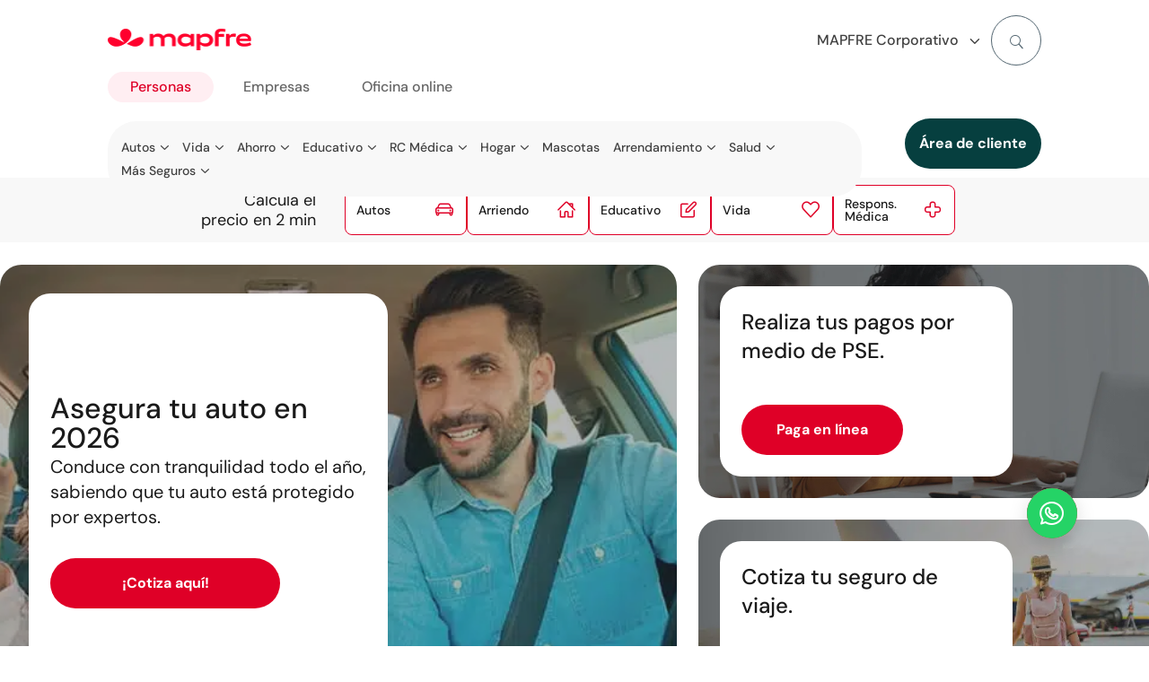

--- FILE ---
content_type: text/html
request_url: https://www.mapfre.com.co/
body_size: 40744
content:
<!DOCTYPE html>
<html lang="es"><head><meta charset="UTF-8"><script>if(navigator.userAgent.match(/MSIE|Internet Explorer/i)||navigator.userAgent.match(/Trident\/7\..*?rv:11/i)){var href=document.location.href;if(!href.match(/[?&]nowprocket/)){if(href.indexOf("?")==-1){if(href.indexOf("#")==-1){document.location.href=href+"?nowprocket=1"}else{document.location.href=href.replace("#","?nowprocket=1#")}}else{if(href.indexOf("#")==-1){document.location.href=href+"&nowprocket=1"}else{document.location.href=href.replace("#","&nowprocket=1#")}}}}</script><script>(()=>{class RocketLazyLoadScripts{constructor(){this.v="2.0.3",this.userEvents=["keydown","keyup","mousedown","mouseup","mousemove","mouseover","mouseenter","mouseout","mouseleave","touchmove","touchstart","touchend","touchcancel","wheel","click","dblclick","input","visibilitychange"],this.attributeEvents=["onblur","onclick","oncontextmenu","ondblclick","onfocus","onmousedown","onmouseenter","onmouseleave","onmousemove","onmouseout","onmouseover","onmouseup","onmousewheel","onscroll","onsubmit"]}async t(){this.i(),this.o(),/iP(ad|hone)/.test(navigator.userAgent)&&this.h(),this.u(),this.l(this),this.m(),this.k(this),this.p(this),this._(),await Promise.all([this.R(),this.L()]),this.lastBreath=Date.now(),this.S(this),this.P(),this.D(),this.O(),this.M(),await this.C(this.delayedScripts.normal),await this.C(this.delayedScripts.defer),await this.C(this.delayedScripts.async),this.F("domReady"),await this.T(),await this.j(),await this.I(),this.F("windowLoad"),await this.A(),window.dispatchEvent(new Event("rocket-allScriptsLoaded")),this.everythingLoaded=!0,this.lastTouchEnd&&await new Promise((t=>setTimeout(t,500-Date.now()+this.lastTouchEnd))),this.H(),this.F("all"),this.U(),this.W()}i(){this.CSPIssue=sessionStorage.getItem("rocketCSPIssue"),document.addEventListener("securitypolicyviolation",(t=>{this.CSPIssue||"script-src-elem"!==t.violatedDirective||"data"!==t.blockedURI||(this.CSPIssue=!0,sessionStorage.setItem("rocketCSPIssue",!0))}),{isRocket:!0})}o(){window.addEventListener("pageshow",(t=>{this.persisted=t.persisted,this.realWindowLoadedFired=!0}),{isRocket:!0}),window.addEventListener("pagehide",(()=>{this.onFirstUserAction=null}),{isRocket:!0})}h(){let t;function e(e){t=e}window.addEventListener("touchstart",e,{isRocket:!0}),window.addEventListener("touchend",(function i(o){Math.abs(o.changedTouches[0].pageX-t.changedTouches[0].pageX)<10&&Math.abs(o.changedTouches[0].pageY-t.changedTouches[0].pageY)<10&&o.timeStamp-t.timeStamp<200&&(o.target.dispatchEvent(new PointerEvent("click",{target:o.target,bubbles:!0,cancelable:!0,detail:1})),event.preventDefault(),window.removeEventListener("touchstart",e,{isRocket:!0}),window.removeEventListener("touchend",i,{isRocket:!0}))}),{isRocket:!0})}q(t){this.userActionTriggered||("mousemove"!==t.type||this.firstMousemoveIgnored?"keyup"===t.type||"mouseover"===t.type||"mouseout"===t.type||(this.userActionTriggered=!0,this.onFirstUserAction&&this.onFirstUserAction()):this.firstMousemoveIgnored=!0),"click"===t.type&&t.preventDefault(),this.savedUserEvents.length>0&&(t.stopPropagation(),t.stopImmediatePropagation()),"touchstart"===this.lastEvent&&"touchend"===t.type&&(this.lastTouchEnd=Date.now()),"click"===t.type&&(this.lastTouchEnd=0),this.lastEvent=t.type,this.savedUserEvents.push(t)}u(){this.savedUserEvents=[],this.userEventHandler=this.q.bind(this),this.userEvents.forEach((t=>window.addEventListener(t,this.userEventHandler,{passive:!1,isRocket:!0})))}U(){this.userEvents.forEach((t=>window.removeEventListener(t,this.userEventHandler,{passive:!1,isRocket:!0}))),this.savedUserEvents.forEach((t=>{t.target.dispatchEvent(new window[t.constructor.name](t.type,t))}))}m(){this.eventsMutationObserver=new MutationObserver((t=>{const e="return false";for(const i of t){if("attributes"===i.type){const t=i.target.getAttribute(i.attributeName);t&&t!==e&&(i.target.setAttribute("data-rocket-"+i.attributeName,t),i.target["rocket"+i.attributeName]=new Function("event",t),i.target.setAttribute(i.attributeName,e))}"childList"===i.type&&i.addedNodes.forEach((t=>{if(t.nodeType===Node.ELEMENT_NODE)for(const i of t.attributes)this.attributeEvents.includes(i.name)&&i.value&&""!==i.value&&(t.setAttribute("data-rocket-"+i.name,i.value),t["rocket"+i.name]=new Function("event",i.value),t.setAttribute(i.name,e))}))}})),this.eventsMutationObserver.observe(document,{subtree:!0,childList:!0,attributeFilter:this.attributeEvents})}H(){this.eventsMutationObserver.disconnect(),this.attributeEvents.forEach((t=>{document.querySelectorAll("[data-rocket-"+t+"]").forEach((e=>{e.setAttribute(t,e.getAttribute("data-rocket-"+t)),e.removeAttribute("data-rocket-"+t)}))}))}k(t){Object.defineProperty(HTMLElement.prototype,"onclick",{get(){return this.rocketonclick||null},set(e){this.rocketonclick=e,this.setAttribute(t.everythingLoaded?"onclick":"data-rocket-onclick","this.rocketonclick(event)")}})}S(t){function e(e,i){let o=e[i];e[i]=null,Object.defineProperty(e,i,{get:()=>o,set(s){t.everythingLoaded?o=s:e["rocket"+i]=o=s}})}e(document,"onreadystatechange"),e(window,"onload"),e(window,"onpageshow");try{Object.defineProperty(document,"readyState",{get:()=>t.rocketReadyState,set(e){t.rocketReadyState=e},configurable:!0}),document.readyState="loading"}catch(t){console.log("WPRocket DJE readyState conflict, bypassing")}}l(t){this.originalAddEventListener=EventTarget.prototype.addEventListener,this.originalRemoveEventListener=EventTarget.prototype.removeEventListener,this.savedEventListeners=[],EventTarget.prototype.addEventListener=function(e,i,o){o&&o.isRocket||!t.B(e,this)&&!t.userEvents.includes(e)||t.B(e,this)&&!t.userActionTriggered||e.startsWith("rocket-")||t.everythingLoaded?t.originalAddEventListener.call(this,e,i,o):t.savedEventListeners.push({target:this,remove:!1,type:e,func:i,options:o})},EventTarget.prototype.removeEventListener=function(e,i,o){o&&o.isRocket||!t.B(e,this)&&!t.userEvents.includes(e)||t.B(e,this)&&!t.userActionTriggered||e.startsWith("rocket-")||t.everythingLoaded?t.originalRemoveEventListener.call(this,e,i,o):t.savedEventListeners.push({target:this,remove:!0,type:e,func:i,options:o})}}F(t){"all"===t&&(EventTarget.prototype.addEventListener=this.originalAddEventListener,EventTarget.prototype.removeEventListener=this.originalRemoveEventListener),this.savedEventListeners=this.savedEventListeners.filter((e=>{let i=e.type,o=e.target||window;return"domReady"===t&&"DOMContentLoaded"!==i&&"readystatechange"!==i||("windowLoad"===t&&"load"!==i&&"readystatechange"!==i&&"pageshow"!==i||(this.B(i,o)&&(i="rocket-"+i),e.remove?o.removeEventListener(i,e.func,e.options):o.addEventListener(i,e.func,e.options),!1))}))}p(t){let e;function i(e){return t.everythingLoaded?e:e.split(" ").map((t=>"load"===t||t.startsWith("load.")?"rocket-jquery-load":t)).join(" ")}function o(o){function s(e){const s=o.fn[e];o.fn[e]=o.fn.init.prototype[e]=function(){return this[0]===window&&t.userActionTriggered&&("string"==typeof arguments[0]||arguments[0]instanceof String?arguments[0]=i(arguments[0]):"object"==typeof arguments[0]&&Object.keys(arguments[0]).forEach((t=>{const e=arguments[0][t];delete arguments[0][t],arguments[0][i(t)]=e}))),s.apply(this,arguments),this}}if(o&&o.fn&&!t.allJQueries.includes(o)){const e={DOMContentLoaded:[],"rocket-DOMContentLoaded":[]};for(const t in e)document.addEventListener(t,(()=>{e[t].forEach((t=>t()))}),{isRocket:!0});o.fn.ready=o.fn.init.prototype.ready=function(i){function s(){parseInt(o.fn.jquery)>2?setTimeout((()=>i.bind(document)(o))):i.bind(document)(o)}return t.realDomReadyFired?!t.userActionTriggered||t.fauxDomReadyFired?s():e["rocket-DOMContentLoaded"].push(s):e.DOMContentLoaded.push(s),o([])},s("on"),s("one"),s("off"),t.allJQueries.push(o)}e=o}t.allJQueries=[],o(window.jQuery),Object.defineProperty(window,"jQuery",{get:()=>e,set(t){o(t)}})}P(){const t=new Map;document.write=document.writeln=function(e){const i=document.currentScript,o=document.createRange(),s=i.parentElement;let n=t.get(i);void 0===n&&(n=i.nextSibling,t.set(i,n));const c=document.createDocumentFragment();o.setStart(c,0),c.appendChild(o.createContextualFragment(e)),s.insertBefore(c,n)}}async R(){return new Promise((t=>{this.userActionTriggered?t():this.onFirstUserAction=t}))}async L(){return new Promise((t=>{document.addEventListener("DOMContentLoaded",(()=>{this.realDomReadyFired=!0,t()}),{isRocket:!0})}))}async I(){return this.realWindowLoadedFired?Promise.resolve():new Promise((t=>{window.addEventListener("load",t,{isRocket:!0})}))}M(){this.pendingScripts=[];this.scriptsMutationObserver=new MutationObserver((t=>{for(const e of t)e.addedNodes.forEach((t=>{"SCRIPT"!==t.tagName||t.noModule||t.isWPRocket||this.pendingScripts.push({script:t,promise:new Promise((e=>{const i=()=>{const i=this.pendingScripts.findIndex((e=>e.script===t));i>=0&&this.pendingScripts.splice(i,1),e()};t.addEventListener("load",i,{isRocket:!0}),t.addEventListener("error",i,{isRocket:!0}),setTimeout(i,1e3)}))})}))})),this.scriptsMutationObserver.observe(document,{childList:!0,subtree:!0})}async j(){await this.J(),this.pendingScripts.length?(await this.pendingScripts[0].promise,await this.j()):this.scriptsMutationObserver.disconnect()}D(){this.delayedScripts={normal:[],async:[],defer:[]},document.querySelectorAll("script[type$=rocketlazyloadscript]").forEach((t=>{t.hasAttribute("data-rocket-src")?t.hasAttribute("async")&&!1!==t.async?this.delayedScripts.async.push(t):t.hasAttribute("defer")&&!1!==t.defer||"module"===t.getAttribute("data-rocket-type")?this.delayedScripts.defer.push(t):this.delayedScripts.normal.push(t):this.delayedScripts.normal.push(t)}))}async _(){await this.L();let t=[];document.querySelectorAll("script[type$=rocketlazyloadscript][data-rocket-src]").forEach((e=>{let i=e.getAttribute("data-rocket-src");if(i&&!i.startsWith("data:")){i.startsWith("//")&&(i=location.protocol+i);try{const o=new URL(i).origin;o!==location.origin&&t.push({src:o,crossOrigin:e.crossOrigin||"module"===e.getAttribute("data-rocket-type")})}catch(t){}}})),t=[...new Map(t.map((t=>[JSON.stringify(t),t]))).values()],this.N(t,"preconnect")}async $(t){if(await this.G(),!0!==t.noModule||!("noModule"in HTMLScriptElement.prototype))return new Promise((e=>{let i;function o(){(i||t).setAttribute("data-rocket-status","executed"),e()}try{if(navigator.userAgent.includes("Firefox/")||""===navigator.vendor||this.CSPIssue)i=document.createElement("script"),[...t.attributes].forEach((t=>{let e=t.nodeName;"type"!==e&&("data-rocket-type"===e&&(e="type"),"data-rocket-src"===e&&(e="src"),i.setAttribute(e,t.nodeValue))})),t.text&&(i.text=t.text),t.nonce&&(i.nonce=t.nonce),i.hasAttribute("src")?(i.addEventListener("load",o,{isRocket:!0}),i.addEventListener("error",(()=>{i.setAttribute("data-rocket-status","failed-network"),e()}),{isRocket:!0}),setTimeout((()=>{i.isConnected||e()}),1)):(i.text=t.text,o()),i.isWPRocket=!0,t.parentNode.replaceChild(i,t);else{const i=t.getAttribute("data-rocket-type"),s=t.getAttribute("data-rocket-src");i?(t.type=i,t.removeAttribute("data-rocket-type")):t.removeAttribute("type"),t.addEventListener("load",o,{isRocket:!0}),t.addEventListener("error",(i=>{this.CSPIssue&&i.target.src.startsWith("data:")?(console.log("WPRocket: CSP fallback activated"),t.removeAttribute("src"),this.$(t).then(e)):(t.setAttribute("data-rocket-status","failed-network"),e())}),{isRocket:!0}),s?(t.fetchPriority="high",t.removeAttribute("data-rocket-src"),t.src=s):t.src="data:text/javascript;base64,"+window.btoa(unescape(encodeURIComponent(t.text)))}}catch(i){t.setAttribute("data-rocket-status","failed-transform"),e()}}));t.setAttribute("data-rocket-status","skipped")}async C(t){const e=t.shift();return e?(e.isConnected&&await this.$(e),this.C(t)):Promise.resolve()}O(){this.N([...this.delayedScripts.normal,...this.delayedScripts.defer,...this.delayedScripts.async],"preload")}N(t,e){this.trash=this.trash||[];let i=!0;var o=document.createDocumentFragment();t.forEach((t=>{const s=t.getAttribute&&t.getAttribute("data-rocket-src")||t.src;if(s&&!s.startsWith("data:")){const n=document.createElement("link");n.href=s,n.rel=e,"preconnect"!==e&&(n.as="script",n.fetchPriority=i?"high":"low"),t.getAttribute&&"module"===t.getAttribute("data-rocket-type")&&(n.crossOrigin=!0),t.crossOrigin&&(n.crossOrigin=t.crossOrigin),t.integrity&&(n.integrity=t.integrity),t.nonce&&(n.nonce=t.nonce),o.appendChild(n),this.trash.push(n),i=!1}})),document.head.appendChild(o)}W(){this.trash.forEach((t=>t.remove()))}async T(){try{document.readyState="interactive"}catch(t){}this.fauxDomReadyFired=!0;try{await this.G(),document.dispatchEvent(new Event("rocket-readystatechange")),await this.G(),document.rocketonreadystatechange&&document.rocketonreadystatechange(),await this.G(),document.dispatchEvent(new Event("rocket-DOMContentLoaded")),await this.G(),window.dispatchEvent(new Event("rocket-DOMContentLoaded"))}catch(t){console.error(t)}}async A(){try{document.readyState="complete"}catch(t){}try{await this.G(),document.dispatchEvent(new Event("rocket-readystatechange")),await this.G(),document.rocketonreadystatechange&&document.rocketonreadystatechange(),await this.G(),window.dispatchEvent(new Event("rocket-load")),await this.G(),window.rocketonload&&window.rocketonload(),await this.G(),this.allJQueries.forEach((t=>t(window).trigger("rocket-jquery-load"))),await this.G();const t=new Event("rocket-pageshow");t.persisted=this.persisted,window.dispatchEvent(t),await this.G(),window.rocketonpageshow&&window.rocketonpageshow({persisted:this.persisted})}catch(t){console.error(t)}}async G(){Date.now()-this.lastBreath>45&&(await this.J(),this.lastBreath=Date.now())}async J(){return document.hidden?new Promise((t=>setTimeout(t))):new Promise((t=>requestAnimationFrame(t)))}B(t,e){return e===document&&"readystatechange"===t||(e===document&&"DOMContentLoaded"===t||(e===window&&"DOMContentLoaded"===t||(e===window&&"load"===t||e===window&&"pageshow"===t)))}static run(){(new RocketLazyLoadScripts).t()}}RocketLazyLoadScripts.run()})();</script>
	
<meta http-equiv="X-UA-Compatible" content="IE=edge">
	<link rel="pingback" href="/xmlrpc.php">

	<script type="rocketlazyloadscript" data-rocket-type="text/javascript">
		document.documentElement.className = 'js';
	</script>
	
	<script id="diviarea-loader">window.DiviPopupData=window.DiviAreaConfig={"zIndex":1000000,"animateSpeed":400,"triggerClassPrefix":"show-popup-","idAttrib":"data-popup","modalIndicatorClass":"is-modal","blockingIndicatorClass":"is-blocking","defaultShowCloseButton":true,"withCloseClass":"with-close","noCloseClass":"no-close","triggerCloseClass":"close","singletonClass":"single","darkModeClass":"dark","noShadowClass":"no-shadow","altCloseClass":"close-alt","popupSelector":".et_pb_section.popup","initializeOnEvent":"et_pb_after_init_modules","popupWrapperClass":"area-outer-wrap","fullHeightClass":"full-height","openPopupClass":"da-overlay-visible","overlayClass":"da-overlay","exitIndicatorClass":"on-exit","hoverTriggerClass":"on-hover","clickTriggerClass":"on-click","onExitDelay":2000,"notMobileClass":"not-mobile","notTabletClass":"not-tablet","notDesktopClass":"not-desktop","baseContext":"body","activePopupClass":"is-open","closeButtonClass":"da-close","withLoaderClass":"with-loader","debug":false,"ajaxUrl":"https:\/\/www.mapfre.com.co\/wp-admin\/admin-ajax.php","sys":[]};var divimode_loader=function(){"use strict";!function(t){t.DiviArea=t.DiviPopup={loaded:!1};var n=t.DiviArea,i=n.Hooks={},o={};function r(t,n,i){var r,e,c;if("string"==typeof t)if(o[t]){if(n)if((r=o[t])&&i)for(c=r.length;c--;)(e=r[c]).callback===n&&e.context===i&&(r[c]=!1);else for(c=r.length;c--;)r[c].callback===n&&(r[c]=!1)}else o[t]=[]}function e(t,n,i,r){if("string"==typeof t){var e={callback:n,priority:i,context:r},c=o[t];c?(c.push(e),c=function(t){var n,i,o,r,e=t.length;for(r=1;r<e;r++)for(n=t[r],i=r;i>0;i--)(o=t[i-1]).priority>n.priority&&(t[i]=o,t[i-1]=n);return t}(c)):c=[e],o[t]=c}}function c(t,n,i){"string"==typeof n&&(n=[n]);var r,e,c=[];for(r=0;r<n.length;r++)Array.prototype.push.apply(c,o[n[r]]);for(e=0;e<c.length;e++){var a=void 0;c[e]&&"function"==typeof c[e].callback&&("filter"===t?void 0!==(a=c[e].callback.apply(c[e].context,i))&&(i[0]=a):c[e].callback.apply(c[e].context,i))}if("filter"===t)return i[0]}i.silent=function(){return i},n.removeFilter=i.removeFilter=function(t,n){r(t,n)},n.removeAction=i.removeAction=function(t,n){r(t,n)},n.applyFilters=i.applyFilters=function(t){for(var n=[],i=arguments.length-1;i-- >0;)n[i]=arguments[i+1];return c("filter",t,n)},n.doAction=i.doAction=function(t){for(var n=[],i=arguments.length-1;i-- >0;)n[i]=arguments[i+1];c("action",t,n)},n.addFilter=i.addFilter=function(n,i,o,r){e(n,i,parseInt(o||10,10),r||t)},n.addAction=i.addAction=function(n,i,o,r){e(n,i,parseInt(o||10,10),r||t)},n.addActionOnce=i.addActionOnce=function(n,i,o,c){e(n,i,parseInt(o||10,10),c||t),e(n,(function(){r(n,i)}),1+parseInt(o||10,10),c||t)}}(window);return{}}();
</script><meta name="robots" content="index, follow, max-image-preview:large, max-snippet:-1, max-video-preview:-1">

<!-- Google Tag Manager for WordPress by gtm4wp.com -->
<script data-cfasync="false" data-pagespeed-no-defer="">
	var gtm4wp_datalayer_name = "dataLayer";
	var dataLayer = dataLayer || [];
</script>
<!-- End Google Tag Manager for WordPress by gtm4wp.com -->
	<!-- This site is optimized with the Yoast SEO plugin v26.7 - https://yoast.com/wordpress/plugins/seo/ -->
	<title>MAPFRE Colombia | Seguros para personas y empresas</title>
	<meta name="description" content="En MAPFRE Colombia contamos con soluciones de protección para personas y empresas, respaldadas por una aseguradora global.">
	<link rel="canonical" href="https://www.mapfre.com.co/">
	<meta property="og:locale" content="es_ES">
	<meta property="og:type" content="website">
	<meta property="og:title" content="MAPFRE Colombia | Seguros para personas y empresas">
	<meta property="og:description" content="En MAPFRE Colombia contamos con soluciones de protección para personas y empresas, respaldadas por una aseguradora global.">
	<meta property="og:url" content="https://www.mapfre.com.co/">
	<meta property="og:site_name" content="MAPFRE Colombia">
	<meta property="article:modified_time" content="2026-01-14T19:38:32+00:00">
	<meta property="og:image" content="https://www.mapfre.com.co/media/Logo-MAPFRE-4.png">
	<meta property="og:image:width" content="1266">
	<meta property="og:image:height" content="634">
	<meta property="og:image:type" content="image/png">
	<meta name="twitter:card" content="summary_large_image">
	<script type="application/ld+json" class="yoast-schema-graph">{"@context":"https://schema.org","@graph":[{"@type":"WebPage","@id":"https://www.mapfre.com.co/","url":"https://www.mapfre.com.co/","name":"MAPFRE Colombia | Seguros para personas y empresas","isPartOf":{"@id":"https://www.mapfre.com.co/#website"},"about":{"@id":"https://www.mapfre.com.co/#organization"},"datePublished":"2020-05-18T08:24:02+00:00","dateModified":"2026-01-14T19:38:32+00:00","description":"En MAPFRE Colombia contamos con soluciones de protección para personas y empresas, respaldadas por una aseguradora global.","breadcrumb":{"@id":"https://www.mapfre.com.co/#breadcrumb"},"inLanguage":"es","potentialAction":[]},{"@type":"BreadcrumbList","@id":"https://www.mapfre.com.co/#breadcrumb","itemListElement":[{"@type":"ListItem","position":1,"name":"Home"}]},{"@type":"WebSite","@id":"https://www.mapfre.com.co/#website","url":"https://www.mapfre.com.co/","name":"MAPFRE Colombia","description":"","publisher":{"@id":"https://www.mapfre.com.co/#organization"},"potentialAction":[{"@type":"SearchAction","target":{"@type":"EntryPoint","urlTemplate":"https://www.mapfre.com.co/buscar/?query={search_term_string}"},"query-input":{"@type":"PropertyValueSpecification","valueRequired":true,"valueName":"search_term_string"}}],"inLanguage":"es"},{"@type":"Organization","@id":"https://www.mapfre.com.co/#organization","name":"MAPFRE","url":"https://www.mapfre.com.co/","logo":{"@type":"ImageObject","inLanguage":"es","@id":"https://www.mapfre.com.co/#/schema/logo/image/","url":"https://www.mapfre.com.co/media/Logo-MAPFRE-5.png","contentUrl":"https://www.mapfre.com.co/media/Logo-MAPFRE-5.png","width":1266,"height":634,"caption":"MAPFRE"},"image":{"@id":"https://www.mapfre.com.co/#/schema/logo/image/"}}]}</script>
	<!-- / Yoast SEO plugin. -->



<link rel="stylesheet" id="dica-builder-styles-css" href="/contents/lib/dg-divi-carousel/assets/css/dica-builder.css?ver=3.0.0" type="text/css" media="all">
<link rel="stylesheet" id="dica-lightbox-styles-css" href="/contents/lib/dg-divi-carousel/styles/light-box-styles.css?ver=3.0.0" type="text/css" media="all">
<link rel="stylesheet" id="swipe-style-css" href="/contents/lib/dg-divi-carousel/styles/swiper.min.css?ver=3.0.0" type="text/css" media="all">
<link rel="stylesheet" id="inicializa-digital-css" href="/contents/lib/digital-mapfre/css/main.css?ver=6.8.3" type="text/css" media="all">
<link rel="stylesheet" id="mapfremenuespana-style-css" href="/contents/lib/mapfre-divi-modules/assets/css/menu-nueva-marca-espana.css?ver=6.8.3" type="text/css" media="all">
<link rel="stylesheet" id="infobanner-style-css" href="/contents/lib/mapfre-divi-modules/assets/css/infobanner.css?ver=6.8.3" type="text/css" media="all">
<link rel="stylesheet" id="contact-style-css" href="/contents/lib/mapfre-divi-modules/assets/css/contacto.css?ver=6.8.3" type="text/css" media="all">
<link rel="stylesheet" id="mapfremenu-style-css" href="/contents/lib/mapfre-divi-modules/assets/css/mapfremenu.css?ver=6.8.3" type="text/css" media="all">
<link rel="stylesheet" id="sticky-notifications-style-css" href="/contents/lib/mapfre-divi-modules/assets/css/sticky-notifications.css?ver=6.8.3" type="text/css" media="all">
<link rel="stylesheet" id="destacadosblog-css" href="/contents/lib/mapfre-divi-modules/assets/css/destacadosblog.css?ver=6.8.3" type="text/css" media="all">
<link rel="stylesheet" id="textcontent-style-css" href="/contents/lib/mapfre-divi-modules/assets/css/textcontent.css?ver=6.8.3" type="text/css" media="all">
<link rel="stylesheet" id="mapfre_icons-css" href="/contents/lib/mapfre-icons/style.css?ver=6.8.3" type="text/css" media="all">
<link rel="stylesheet" id="iconos-css" href="/contents/lib/mapfre-icons/include/icons/style.css?ver=6.8.3" type="text/css" media="all">
<link rel="stylesheet" id="style-wps-css" href="/contents/lib/mapfre-wps/public/style.css?ver=6.8.3" type="text/css" media="all">
<link rel="stylesheet" id="novashare-css-css" href="/contents/lib/novashare/css/style.min.css?ver=1.6.3" type="text/css" media="all">
<link rel="stylesheet" id="css-divi-area-css" href="/contents/lib/popups-for-divi/styles/front.min.css?ver=3.2.3" type="text/css" media="all">
<style id="css-divi-area-inline-css" type="text/css">
.et_pb_section.popup{display:none}
</style>
<link rel="stylesheet" id="css-divi-area-popuphidden-css" href="/contents/lib/popups-for-divi/styles/front-popuphidden.min.css?ver=3.2.3" type="text/css" media="all">
<link rel="stylesheet" id="divi-carousel-styles-css" href="/contents/lib/dg-divi-carousel/styles/style.min.css?ver=3.0.0" type="text/css" media="all">
<link rel="stylesheet" id="divi-cpt-styles-css" href="/contents/lib/divi-cpt/styles/style.min.css?ver=1.0.0" type="text/css" media="all">
<link rel="stylesheet" id="magl-menu-styles-css" href="/contents/lib/magl-menu/styles/style.min.css?ver=1.0.0" type="text/css" media="all">
<link rel="stylesheet" id="mapfre-divi-modules-styles-css" href="/contents/lib/mapfre-divi-modules/styles/style.min.css?ver=1.0.0" type="text/css" media="all">
<link rel="stylesheet" id="mapfre-entities-map-styles-css" href="/contents/lib/mapfre-entities-map/styles/style.min.css?ver=1.0.0" type="text/css" media="all">
<link rel="stylesheet" id="mapfre_office_locator-styles-css" href="/contents/lib/mapfre_office_locator/styles/style.min.css?ver=3.1.8" type="text/css" media="all">
<link rel="stylesheet" id="tablepress-default-css" href="/contents/lib/tablepress/css/build/default.css?ver=3.2.6" type="text/css" media="all">
<link rel="stylesheet" id="tablepress-responsive-tables-css" href="/contents/lib/tablepress-responsive-tables/css/tablepress-responsive.min.css?ver=1.8" type="text/css" media="all">
<link rel="stylesheet" id="divi-style-parent-css" href="/contents/ui/theme/style-static.min.css?ver=4.27.5" type="text/css" media="all">
<link rel="stylesheet" id="admin-css" href="/contents/ui/theme-Child-Theme/admin.css?ver=6.8.3" type="text/css" media="all">
<link rel="stylesheet" id="divi-style-css" href="/contents/ui/theme-Child-Theme/style.css?ver=4.27.5" type="text/css" media="all">
<script type="text/javascript" src="/inc/js/jquery/jquery.min.js" id="jquery-core-js"></script>
<script type="text/javascript" src="/inc/js/jquery/jquery-migrate.min.js" id="jquery-migrate-js"></script>
<script type="rocketlazyloadscript" data-rocket-type="text/javascript" data-rocket-src="/contents/lib/mapfre-divi-modules/assets/min-js/sticky-notification-min.js" id="sticky-notification-js" data-rocket-defer="" defer></script>
<script type="rocketlazyloadscript" data-rocket-type="text/javascript" data-rocket-src="/contents/lib/mapfre-divi-modules/assets/min-js/menu_flotante-min.js" id="contact-style-js-js" data-rocket-defer="" defer></script>
<script type="rocketlazyloadscript" data-rocket-type="text/javascript" data-rocket-src="/contents/lib/mapfre-divi-modules/assets/min-js/textcontent-min.js" id="textcontent-script-js" data-rocket-defer="" defer></script>
<script type="rocketlazyloadscript" data-rocket-type="text/javascript" data-rocket-src="/contents/lib/popups-for-divi/scripts/ie-compat.min.js" id="dap-ie-js" data-rocket-defer="" defer></script>
<link rel="EditURI" type="application/rsd+xml" title="RSD" href="/xmlrpc.php?rsd">

<link rel="shortlink" href="/">
<!-- HFCM by 99 Robots - Snippet # 1: Variable analiticas -->
<script nowprocket>var digitalData = digitalData || [];</script>
<!-- Google Tag Manager -->
<script nowprocket data-cfasync="false" data-pagespeed-no-defer="">(function(w,d,s,l,i){w[l]=w[l]||[];w[l].push({'gtm.start':
new Date().getTime(),event:'gtm.js'});var f=d.getElementsByTagName(s)[0],
j=d.createElement(s),dl=l!='dataLayer'?'&l='+l:'';j.async=true;j.src=
'https://www.googletagmanager.com/gtm.js?id='+i+dl;f.parentNode.insertBefore(j,f);
})(window,document,'script','dataLayer','GTM-NGT5B2N');</script>
<!-- End Google Tag Manager -->
<!-- /end HFCM by 99 Robots -->
<!-- HFCM by 99 Robots - Snippet # 374: hreflang home -->
<link rel="alternate" href="https://www.mapfre.es/particulares/" hreflang="es-es">
<link rel="alternate" href="https://www.mapfre.com.mx/" hreflang="es-mx">
<link rel="alternate" href="https://www.mapfre.com.pe/" hreflang="es-pe">
<link rel="alternate" href="https://www.mapfre.cl/" hreflang="es-cl">
<link rel="alternate" href="https://www.mapfre.pr/" hreflang="es-pr">
<link rel="alternate" href="https://www.mapfre.pr/en/" hreflang="en-pr">
<link rel="alternate" href="https://www.mapfre.pt/particulares/" hreflang="pt-pt">
<link rel="alternate" href="https://www.mapfre.com.ar/" hreflang="es-ar">
<link rel="alternate" href="https://www.mapfre.com.co/" hreflang="es-co">
<link rel="alternate" href="https://www.mapfre.com.pa/" hreflang="es-pa">
<link rel="alternate" href="https://www.mapfre.com.br/para-voce/" hreflang="pt-br">
<link rel="alternate" href="https://www.mapfreinsurance.com/" hreflang="en-us">
<!-- /end HFCM by 99 Robots -->
<!-- HFCM by 99 Robots - Snippet # 376: Organization- Structured-Data-Homepage -->
<script type="application/ld+json">
{
    "@context": "https://schema.org",
    "@type": "Organization",
    "name": "MAPFRE",
    "legalName": "MAPFRE SEGUROS GENERALES DE COLOMBIA",
    "url": "https://www.mapfre.com.co/",
    "logo": "https://www.mapfre.com.co/media/logo-mapfre-2.png",
    "address": {
        "@type": "PostalAddress",
        "streetAddress": "Cra. 14 No. 96-34",
        "addressLocality": "Bogotá D.C.",
        "addressCountry": "Colombia"
    },
    "sameAs": [
        "https://www.facebook.com/MAPFREco/",
        "https://twitter.com/MAPFRE_CO",
        "https://www.instagram.com/mapfreco/?igshid=3aelfz7lid2v"
    ]
}
</script>
<!-- /end HFCM by 99 Robots -->
<!-- HFCM by 99 Robots - Snippet # 377: modulos home -->
<script type="rocketlazyloadscript">
const styleTag = document.createElement("style");
styleTag.innerHTML = `
@media screen and (min-width: 1650px) {
#post-340067 > div > div > div > div.et_pb_section.et_pb_section_10.et_section_regular > div.et_pb_row.et_pb_row_10.et_pb_equal_columns{
margin-top: 210px !important;
}
}
`;
document.head.appendChild(styleTag);
console.log("llegue hasta aqui")
</script>

<!-- /end HFCM by 99 Robots -->
<!-- HFCM by 99 Robots - Snippet # 386: Oculta Agente Virtual -->
<style>
	#panelPrincipalAgenti{visibility:hidden !important;}
</style>
<!-- /end HFCM by 99 Robots -->
<script type="rocketlazyloadscript" data-cfasync="false" data-pagespeed-no-defer="">digitalData.push({'brand':'mapfre'});digitalData.push({'channel': 'digital business'});digitalData.push({'version': '3.1'});digitalData.push({'section_1': ''});digitalData.push({'section_2': ''});digitalData.push({'section_3': ''});digitalData.push({'section_4': ''});digitalData.push({'section_5': ''});digitalData.push({'section_6': ''});digitalData.push({'section_7': ''});var str=new RegExp('Page not found');if(str.test(digitalData[0].pageTitle)){var errortype=digitalData[0].pageTitle;}else{var errortype='';}digitalData.push({'error_type': errortype});digitalData.push({'message_type': errortype});digitalData.push({'language': 'es_ES'});digitalData.push({'country': 'CO'});digitalData.push({'url': 'https://www.mapfre.com.co/'});</script>
<!-- Google Tag Manager for WordPress by gtm4wp.com -->
<!-- GTM Container placement set to off -->
<script data-cfasync="false" data-pagespeed-no-defer="" type="text/javascript">
	var dataLayer_content = {"pageTitle":"MAPFRE Colombia | Seguros para personas y empresas","pagePostType":"frontpage","pagePostType2":"single-page","pagePostDate":"18 mayo, 2020","pagePostDateYear":2020,"pagePostDateMonth":5,"pagePostDateDay":18,"pagePostDateDayName":"lunes","pagePostDateHour":8,"pagePostDateMinute":24,"pagePostDateIso":"2020-05-18T08:24:02+00:00","pagePostDateUnix":1589790242,"postID":340067};
	dataLayer.push( dataLayer_content );
</script>
<script type="rocketlazyloadscript" data-cfasync="false" data-pagespeed-no-defer="" data-rocket-type="text/javascript">
	console.warn && console.warn("[GTM4WP] Google Tag Manager container code placement set to OFF !!!");
	console.warn && console.warn("[GTM4WP] Data layer codes are active but GTM container must be loaded using custom coding !!!");
</script>
<!-- End Google Tag Manager for WordPress by gtm4wp.com --><meta name="viewport" content="width=device-width, initial-scale=1.0, maximum-scale=3.0">
<link rel="icon" href="/media/favicon.png" sizes="192x192">
<link rel="apple-touch-icon" href="/media/favicon.png">
<meta name="msapplication-TileImage" content="https://www.mapfre.com.co/media/favicon.png">
<style id="et-divi-customizer-global-cached-inline-styles">body,.et_pb_column_1_2 .et_quote_content blockquote cite,.et_pb_column_1_2 .et_link_content a.et_link_main_url,.et_pb_column_1_3 .et_quote_content blockquote cite,.et_pb_column_3_8 .et_quote_content blockquote cite,.et_pb_column_1_4 .et_quote_content blockquote cite,.et_pb_blog_grid .et_quote_content blockquote cite,.et_pb_column_1_3 .et_link_content a.et_link_main_url,.et_pb_column_3_8 .et_link_content a.et_link_main_url,.et_pb_column_1_4 .et_link_content a.et_link_main_url,.et_pb_blog_grid .et_link_content a.et_link_main_url,body .et_pb_bg_layout_light .et_pb_post p,body .et_pb_bg_layout_dark .et_pb_post p{font-size:16px}.et_pb_slide_content,.et_pb_best_value{font-size:18px}body{color:#526570}h1,h2,h3,h4,h5,h6{color:#2d373d}#et_search_icon:hover,.mobile_menu_bar:before,.mobile_menu_bar:after,.et_toggle_slide_menu:after,.et-social-icon a:hover,.et_pb_sum,.et_pb_pricing li a,.et_pb_pricing_table_button,.et_overlay:before,.entry-summary p.price ins,.et_pb_member_social_links a:hover,.et_pb_widget li a:hover,.et_pb_filterable_portfolio .et_pb_portfolio_filters li a.active,.et_pb_filterable_portfolio .et_pb_portofolio_pagination ul li a.active,.et_pb_gallery .et_pb_gallery_pagination ul li a.active,.wp-pagenavi span.current,.wp-pagenavi a:hover,.nav-single a,.tagged_as a,.posted_in a{color:#DF0027}.et_pb_contact_submit,.et_password_protected_form .et_submit_button,.et_pb_bg_layout_light .et_pb_newsletter_button,.comment-reply-link,.form-submit .et_pb_button,.et_pb_bg_layout_light .et_pb_promo_button,.et_pb_bg_layout_light .et_pb_more_button,.et_pb_contact p input[type="checkbox"]:checked+label i:before,.et_pb_bg_layout_light.et_pb_module.et_pb_button{color:#DF0027}.footer-widget h4{color:#DF0027}.et-search-form,.nav li ul,.et_mobile_menu,.footer-widget li:before,.et_pb_pricing li:before,blockquote{border-color:#DF0027}.et_pb_counter_amount,.et_pb_featured_table .et_pb_pricing_heading,.et_quote_content,.et_link_content,.et_audio_content,.et_pb_post_slider.et_pb_bg_layout_dark,.et_slide_in_menu_container,.et_pb_contact p input[type="radio"]:checked+label i:before{background-color:#DF0027}.container,.et_pb_row,.et_pb_slider .et_pb_container,.et_pb_fullwidth_section .et_pb_title_container,.et_pb_fullwidth_section .et_pb_title_featured_container,.et_pb_fullwidth_header:not(.et_pb_fullscreen) .et_pb_fullwidth_header_container{max-width:1120px}.et_boxed_layout #page-container,.et_boxed_layout.et_non_fixed_nav.et_transparent_nav #page-container #top-header,.et_boxed_layout.et_non_fixed_nav.et_transparent_nav #page-container #main-header,.et_fixed_nav.et_boxed_layout #page-container #top-header,.et_fixed_nav.et_boxed_layout #page-container #main-header,.et_boxed_layout #page-container .container,.et_boxed_layout #page-container .et_pb_row{max-width:1280px}a{color:#DF0027}.nav li ul{border-color:#526570}.et_secondary_nav_enabled #page-container #top-header{background-color:#DF0027!important}#et-secondary-nav li ul{background-color:#DF0027}#main-header .nav li ul a{color:rgba(0,0,0,0.7)}#top-menu li.current-menu-ancestor>a,#top-menu li.current-menu-item>a,#top-menu li.current_page_item>a{color:#526570}#main-footer .footer-widget h4,#main-footer .widget_block h1,#main-footer .widget_block h2,#main-footer .widget_block h3,#main-footer .widget_block h4,#main-footer .widget_block h5,#main-footer .widget_block h6{color:#DF0027}.footer-widget li:before{border-color:#DF0027}.footer-widget,.footer-widget li,.footer-widget li a,#footer-info{font-size:14px}.footer-widget .et_pb_widget div,.footer-widget .et_pb_widget ul,.footer-widget .et_pb_widget ol,.footer-widget .et_pb_widget label{line-height:1.7em}#et-footer-nav .bottom-nav li.current-menu-item a{color:#DF0027}body .et_pb_bg_layout_light.et_pb_button:hover,body .et_pb_bg_layout_light .et_pb_button:hover,body .et_pb_button:hover{border-radius:0px}h1,h2,h3,h4,h5,h6,.et_quote_content blockquote p,.et_pb_slide_description .et_pb_slide_title{line-height:1.2em}@media only screen and (min-width:981px){.et_header_style_left #et-top-navigation,.et_header_style_split #et-top-navigation{padding:31px 0 0 0}.et_header_style_left #et-top-navigation nav>ul>li>a,.et_header_style_split #et-top-navigation nav>ul>li>a{padding-bottom:31px}.et_header_style_split .centered-inline-logo-wrap{width:61px;margin:-61px 0}.et_header_style_split .centered-inline-logo-wrap #logo{max-height:61px}.et_pb_svg_logo.et_header_style_split .centered-inline-logo-wrap #logo{height:61px}.et_header_style_centered #top-menu>li>a{padding-bottom:11px}.et_header_style_slide #et-top-navigation,.et_header_style_fullscreen #et-top-navigation{padding:22px 0 22px 0!important}.et_header_style_centered #main-header .logo_container{height:61px}.et_header_style_centered.et_hide_primary_logo #main-header:not(.et-fixed-header) .logo_container,.et_header_style_centered.et_hide_fixed_logo #main-header.et-fixed-header .logo_container{height:10.98px}.et_header_style_left .et-fixed-header #et-top-navigation,.et_header_style_split .et-fixed-header #et-top-navigation{padding:31px 0 0 0}.et_header_style_left .et-fixed-header #et-top-navigation nav>ul>li>a,.et_header_style_split .et-fixed-header #et-top-navigation nav>ul>li>a{padding-bottom:31px}.et_header_style_centered header#main-header.et-fixed-header .logo_container{height:61px}.et_header_style_split #main-header.et-fixed-header .centered-inline-logo-wrap{width:61px;margin:-61px 0}.et_header_style_split .et-fixed-header .centered-inline-logo-wrap #logo{max-height:61px}.et_pb_svg_logo.et_header_style_split .et-fixed-header .centered-inline-logo-wrap #logo{height:61px}.et_header_style_slide .et-fixed-header #et-top-navigation,.et_header_style_fullscreen .et-fixed-header #et-top-navigation{padding:22px 0 22px 0!important}.et-fixed-header #top-menu li.current-menu-ancestor>a,.et-fixed-header #top-menu li.current-menu-item>a,.et-fixed-header #top-menu li.current_page_item>a{color:#526570!important}}@media only screen and (min-width:1400px){.et_pb_row{padding:28px 0}.et_pb_section{padding:56px 0}.single.et_pb_pagebuilder_layout.et_full_width_page .et_post_meta_wrapper{padding-top:84px}.et_pb_fullwidth_section{padding:0}}h1,h1.et_pb_contact_main_title,.et_pb_title_container h1{font-size:38px}h2,.product .related h2,.et_pb_column_1_2 .et_quote_content blockquote p{font-size:32px}h3{font-size:27px}h4,.et_pb_circle_counter h3,.et_pb_number_counter h3,.et_pb_column_1_3 .et_pb_post h2,.et_pb_column_1_4 .et_pb_post h2,.et_pb_blog_grid h2,.et_pb_column_1_3 .et_quote_content blockquote p,.et_pb_column_3_8 .et_quote_content blockquote p,.et_pb_column_1_4 .et_quote_content blockquote p,.et_pb_blog_grid .et_quote_content blockquote p,.et_pb_column_1_3 .et_link_content h2,.et_pb_column_3_8 .et_link_content h2,.et_pb_column_1_4 .et_link_content h2,.et_pb_blog_grid .et_link_content h2,.et_pb_column_1_3 .et_audio_content h2,.et_pb_column_3_8 .et_audio_content h2,.et_pb_column_1_4 .et_audio_content h2,.et_pb_blog_grid .et_audio_content h2,.et_pb_column_3_8 .et_pb_audio_module_content h2,.et_pb_column_1_3 .et_pb_audio_module_content h2,.et_pb_gallery_grid .et_pb_gallery_item h3,.et_pb_portfolio_grid .et_pb_portfolio_item h2,.et_pb_filterable_portfolio_grid .et_pb_portfolio_item h2{font-size:22px}h5{font-size:20px}h6{font-size:17px}.et_pb_slide_description .et_pb_slide_title{font-size:58px}.et_pb_gallery_grid .et_pb_gallery_item h3,.et_pb_portfolio_grid .et_pb_portfolio_item h2,.et_pb_filterable_portfolio_grid .et_pb_portfolio_item h2,.et_pb_column_1_4 .et_pb_audio_module_content h2{font-size:20px}	h1,h2,h3,h4,h5,h6{font-family:'DM Sans',sans-serif}body,input,textarea,select{font-family:'DM Sans',sans-serif}.oficina_dato_title{color:#2D373D;font-weight:500}.oficina_dato_dia{color:#526570;font-weight:500}.oficina_aviso .et_pb_blurb_description{margin-left:-15px}.gl-grid-blog.gl-three-col .et_pb_ajax_pagination_container .et_pb_post{position:relative}@media screen and (max-width:767px){#tablepress-4-no-2-scroll-wrapper .column-2,#tablepress-4-no-2-scroll-wrapper .column-3{width:50%}.tablepress tbody td{border-top:none}.tablepress tbody td.column-1{border-top:1px solid #ddd;border-bottom:1px solid #ddd}#tablepress-1-scroll-wrapper .column-2{width:100%}#tablepress-1-scroll-wrapper tr{width:324px}}@media screen and (max-width:980px){.ma-serv-onl-sec .et_pb_column .ma-serv-onl-boton{width:17.3%}}@media screen and (max-width:980px){#panelPrincipalAgenti{bottom:50px!important}}.et-db #et-boc .content_cpt .et-l .et_pb_section{padding-bottom:0!important;padding-top:0;margin-top:0!important;margin-bottom:0!important}.et-db #et-boc .content_cpt .et-l .et_pb_row{padding-top:0!important;margin-top:0!important;margin-bottom:0!important;padding-bottom:0!important;padding-left:0!important;padding-right:0!important}.et-db #et-boc .et-l h3 a{color:inherit}.mp-section-counters .counter.withoutsidebar:last-child{display:none}@media (min-width:1184px){.et_pb_section.mg-hero-section-01::before,.et_pb_section.mg-hero-section-07::before,.et_pb_section.mg-hero-section-13::before,.et_pb_section.mg-hero-section-14::before,.et_pb_section.mg-hero-section-15::before{clip-path:polygon(0% 0%,100% 0%,100% 100%,0% 100%);-webkit-clip-path:polygon(0% 0%,100% 0%,100% 100%,0% 100%);border-radius:0 24px 24px 0}}@media (min-width:1184px){.mg-hero-section-01::after,.mg-hero-section-01::before,.mg-hero-section-07::after,.mg-hero-section-07::before,.mg-hero-section-13::after,.mg-hero-section-13::before,.mg-hero-section-14::after,.mg-hero-section-14::before,.mg-hero-section-15::after,.mg-hero-section-15::before{left:49%!important;width:51%!important}}.mg-hero-section-01::after,.mg-hero-section-02::after,.mg-hero-section-03::after,.mg-hero-section-04::after,.mg-hero-section-07.mg-color-red-1-after::after,.mg-hero-section-13::after,.mg-hero-section-14::after{background-color:transparent!important}.mg-hero-section-13::after{background:transparent!important}.mg-hero-section-05.mg-color-grey-before::before{background-color:transparent!important}.et_pb_section.mg-hero-section-05::after{clip-path:polygon(0 50%,100% 50%,100% 100%,0% 100%,0 100%);-webkit-clip-path:polygon(0 50%,100% 50%,100% 100%,0% 100%,0 100%)}@media (min-width:1184px){.et_pb_section.mg-hero-section-05::after{clip-path:polygon(0% 0%,50% 0%,50% 100%,0% 100%);-webkit-clip-path:polygon(0% 0%,50% 0%,50% 100%,0% 100%);border-radius:24px 0 0 24px}}.mg-hero-section-01,.mg-hero-section-02,.mg-hero-section-03,.mg-hero-section-04,.mg-hero-section-05,#et-main-area .hero-producto{border-radius:24px}@media (min-width:1183px) and (max-width:1625px){.ma-menu-section .clon .magl_rollover_menu .magl-menu-nav .magl-sub-menu .magl-menu-level-2 span.magl-menu-item:after{margin-left:0px!important}.ma-menu-section .magl_rollover_menu .magl-menu-nav .magl-menu-main-level-1 .magl-sub-menu .magl-menu-level-2[class*="ma-rollover-"]{margin-right:15px!important}.ma-menu-section .clon .magl_rollover_menu .magl-menu-nav .magl-menu-main-level-1 .magl-sub-menu .magl-menu-level-2{padding-left:15px!important}.ma-menu-section .clon .magl_rollover_menu .magl-menu-nav .magl-menu-main-level-1 .magl-menu-level-2 span.magl-menu-item:hover::before{width:calc(100% + 31px)!important}}@media (min-width:1183px) and (max-width:1250px){.ma-menu-section>.et_pb_row.et_pb_row_0_tb_header{padding-left:10px!important;padding-right:10px!important}}@media (min-width:1251px) and (max-width:1400px){.ma-menu-section>.et_pb_row.et_pb_row_0_tb_header{padding-left:40px!important;padding-right:40px!important}}@media (min-width:1401px) and (max-width:1486px){.ma-menu-section>.et_pb_row.et_pb_row_0_tb_header{padding-left:118px!important;padding-right:118px!important}}</style><meta name="version" content="f-340067-4402270"><meta name="last_publication" content="1768419599"></head>
<body class="home wp-singular page-template-default page page-id-340067 wp-theme-Divi wp-child-theme-Divi-Child-Theme et-tb-has-template et-tb-has-header et-tb-has-footer et_pb_button_helper_class et_cover_background et_pb_gutter windows et_pb_gutters3 et_pb_pagebuilder_layout et_no_sidebar et_divi_theme et-db">
	<div data-rocket-location-hash="775329b08c0e284f257a34d6fe14bc45" id="page-container">
<div data-rocket-location-hash="551e81ab591dddf54ca9a5b9d4e36f2d" id="et-boc" class="et-boc">
			
		<header data-rocket-location-hash="e6ba0062023f23c616be51f0c64c6c37" class="et-l et-l--header">
			<div class="et_builder_inner_content et_pb_gutters3"><div class="et_pb_section et_pb_section_0_tb_header ma-menu-section et_section_regular">
				
				
				
				
				
				
				<div class="et_pb_row et_pb_row_0_tb_header">
				<div class="et_pb_with_border et_pb_column_4_4 et_pb_column et_pb_column_0_tb_header  et_pb_css_mix_blend_mode_passthrough et-last-child">
				
				
				
				
				<div class="et_pb_module et_pb_image et_pb_image_0_tb_header ma-logo">
				
				
				
				
				<a href="/"><span class="et_pb_image_wrap "><img decoding="async" width="160" height="19" src="/media/logo-mapfre.png" alt="logotipo de mapfre" title="Ir a la página principal" class="wp-image-340110"></span></a>
			</div><div class="et_pb_module magl_rollover_menu magl_rollover_menu_0_tb_header magl-hover-rollover ma-menu-type-1">
				<div class="menu-wrapper">					
					<button class="magl-menu-mobile-button" type="button" aria-label="Menu" aria-controls="navigation"><span class="magl-menu-mobile-button-img"></span></button>
					<nav class="magl-menu-nav">
						<div class="magl-search">
		<form role="search" method="get" class="magl-search__form" action="https://www.mapfre.com.co/buscar/"> 
		<input placeholder="¿Qué necesitas?" type="search" class="magl-search__input" name="query"><button type="submit" class="magl-search__button search"></button></form>
		<button type="button" class="magl-search__button close"></button>
		</div>
						<div class="magl-search-dsk"><button type="button" class="magl-search-dsk__button"></button></div>
						<ul class="magl-menu-main-level-1">
							<li class="magl-menu-level-1 has-children menu-item-left"><a href="/" class="magl-menu-item menu-item-left "> Personas</a><span class="magl-menu-mobile-dropdown"></span><ul class="magl-sub-menu"><li class="magl-menu-level-2 visuallyhidden-desktop"><a href="/" class="magl-menu-item menu-item-left ">Ir a Personas</a></li><li class="magl-menu-level-2  ma-rollover-408213"><span data-rollover="ma-rollover-408213" class="magl-menu-item ma-rollover-408213 has-rollover"> Autos</span></li><li class="magl-menu-level-2  ma-rollover-408190"><span data-rollover="ma-rollover-408190" class="magl-menu-item ma-rollover-408190 has-rollover"> Vida</span></li><li class="magl-menu-level-2  ma-rollover-460022"><span data-rollover="ma-rollover-460022" class="magl-menu-item ma-rollover-460022 has-rollover"> Ahorro</span></li><li class="magl-menu-level-2  ma-rollover-460037"><span data-rollover="ma-rollover-460037" class="magl-menu-item ma-rollover-460037 has-rollover"> Educativo</span></li><li class="magl-menu-level-2  ma-rollover-4424473"><span data-rollover="ma-rollover-4424473" class="magl-menu-item ma-rollover-4424473 has-rollover"> RC Médica</span></li><li class="magl-menu-level-2  ma-rollover-408222"><span data-rollover="ma-rollover-408222" class="magl-menu-item ma-rollover-408222 has-rollover"> Hogar</span></li><li class="magl-menu-level-2  "><a href="/seguros-mascotas/" class="magl-menu-item  "> Mascotas</a></li><li class="magl-menu-level-2  ma-rollover-408224"><span data-rollover="ma-rollover-408224" class="magl-menu-item ma-rollover-408224 has-rollover"> Arrendamiento</span></li><li class="magl-menu-level-2  ma-rollover-408229"><span data-rollover="ma-rollover-408229" class="magl-menu-item ma-rollover-408229 has-rollover"> Salud</span></li><li class="magl-menu-level-2  ma-rollover-460062"><span data-rollover="ma-rollover-460062" class="magl-menu-item ma-rollover-460062 has-rollover"> Más Seguros</span></li></ul></li><li class="magl-menu-level-1 has-children menu-item-left"><a href="/empresas/" class="magl-menu-item menu-item-left "> Empresas</a><span class="magl-menu-mobile-dropdown"></span><ul class="magl-sub-menu"><li class="magl-menu-level-2 visuallyhidden-desktop"><a href="/empresas/" class="magl-menu-item menu-item-left ">Ir a Empresas</a></li><li class="magl-menu-level-2  ma-rollover-408246"><span data-rollover="ma-rollover-408246" class="magl-menu-item ma-rollover-408246 has-rollover"> Vida</span></li><li class="magl-menu-level-2  ma-rollover-408247"><span data-rollover="ma-rollover-408247" class="magl-menu-item ma-rollover-408247 has-rollover"> Todo Riesgo</span></li><li class="magl-menu-level-2  "><a href="/empresas/seguros-cumplimiento-empresas/" class="magl-menu-item  "> Cumplimiento</a></li><li class="magl-menu-level-2  ma-rollover-408250"><span data-rollover="ma-rollover-408250" class="magl-menu-item ma-rollover-408250 has-rollover"> Agropecuarios</span></li><li class="magl-menu-level-2  ma-rollover-408252"><span data-rollover="ma-rollover-408252" class="magl-menu-item ma-rollover-408252 has-rollover"> Transporte</span></li><li class="magl-menu-level-2  ma-rollover-408253"><span data-rollover="ma-rollover-408253" class="magl-menu-item ma-rollover-408253 has-rollover"> Especializados</span></li><li class="magl-menu-level-2  "><a href="/empresas/convenios-masivos/" class="magl-menu-item  "> Convenios masivos</a></li><li class="magl-menu-level-2  "><a href="/empresas/seguros-todo-riesgo/arl/" class="magl-menu-item  "> ARL</a></li><li class="magl-menu-level-2  "><a href="/empresas/riesgos-globales/" class="magl-menu-item  "> Riesgos globales</a></li></ul></li><li class="magl-menu-level-1 has-children menu-item-left"><a href="/oficina-virtual/" class="magl-menu-item menu-item-left "> Oficina online</a><span class="magl-menu-mobile-dropdown"></span><ul class="magl-sub-menu"><li class="magl-menu-level-2 visuallyhidden-desktop"><a href="/oficina-virtual/" class="magl-menu-item menu-item-left ">Ir a Oficina online</a></li><li class="magl-menu-level-2  "><a href="https://digital.mapfre.com.co/ofiVirtualWeb/vista/publico/loginIntermediariosV2.jsf" class="magl-menu-item  " target="_blank"> Intermediarios</a></li><li class="magl-menu-level-2  "><a href="https://digital.mapfre.com.co/ofiVirtualWeb/vista/paginas/loginProveedores.jsf" class="magl-menu-item  " target="_blank"> Proveedores</a></li><li class="magl-menu-level-2  "><a href="https://digital.mapfre.com.co/ofiVirtualWeb/vista/publico/loginEmpleados.jsf" class="magl-menu-item  " target="_blank"> Colaboradores</a></li></ul></li><li class="magl-menu-level-1 has-children ma-menu-enlace-rollover"><span class="magl-menu-item ma-menu-enlace-rollover "> MAPFRE Corporativo</span><span class="magl-menu-mobile-dropdown"></span><ul class="magl-sub-menu"><li class="magl-menu-level-2 visuallyhidden-desktop"><span class="magl-menu-item ma-menu-enlace-rollover ">Ir a MAPFRE Corporativo</span></li><li class="magl-menu-level-2  "><a href="https://www.mapfre.com/" class="magl-menu-item  " target="_blank"> MAPFRE Corporativo</a></li><li class="magl-menu-level-2  "><a href="/mundo/" class="magl-menu-item  "> MAPFRE en el mundo</a></li><li class="magl-menu-level-2  "><a href="https://www.fundacionmapfre.org/" class="magl-menu-item  " target="_blank"> Fundación MAPFRE</a></li><li class="magl-menu-level-2  "><a href="https://jobs.mapfre.com/" class="magl-menu-item  " target="_blank"> Trabajar en MAPFRE</a></li><li class="magl-menu-level-2  "><a href="/sobre-nosotros/" class="magl-menu-item  "> Sobre MAPFRE Colombia</a></li></ul></li><li class="magl-menu-level-1  ma-menu-boton gray-button"><a href="https://clientes.mapfre.com.co/" class="magl-menu-item ma-menu-boton gray-button " target="_blank"> Área de cliente</a>
						</li></ul>					 
						
					</nav>
				</div>
				<div class="magl-menu-rollover">
					<div class="magl-rollover ma-rollover-408213" data-parent="ma-rollover-408213"><div class="magl-rollover-back"><span class="magl-rollover-back-button">Menú Principal</span></div><div class="et_pb_section et_pb_section_2_tb_header ma-rollover et_section_regular">
				
				
				
				
				
				
				<div class="et_pb_row et_pb_row_1_tb_header et_pb_equal_columns et_pb_gutters1">
				<div class="et_pb_column et_pb_column_1_3 et_pb_column_1_tb_header  et_pb_css_mix_blend_mode_passthrough">
				
				
				
				
				<div class="et_pb_module et_pb_text et_pb_text_1_tb_header ma-rollover-enlaces-simples  et_pb_text_align_left et_pb_bg_layout_light">
				
				
				
				
				<div class="et_pb_text_inner"><p><a href="/seguros-carros/"><strong>Seguros de Autos</strong></a></p>
<ul>
<li><a href="/seguros-carros/tradicional/">Seguro para Vehículos Tradicionales</a></li>
<li><a href="/seguros-carros/familiar/">Seguro para Vehículos Familiares</a></li>
<li><a href="/seguros-carros/mujer/">Seguro de Vehículos para Mujeres</a></li>
<li><a href="/seguros-carros/vehiculos-de-carga/">Seguro para Vehículos de Carga</a></li>
</ul>
<p>&nbsp;</p></div>
			</div>
			</div><div class="et_pb_column et_pb_column_1_3 et_pb_column_2_tb_header  et_pb_css_mix_blend_mode_passthrough">
				
				
				
				
				<div class="et_pb_module et_pb_text et_pb_text_2_tb_header ma-rollover-enlaces-simples  et_pb_text_align_left et_pb_bg_layout_light">
				
				
				
				
				<div class="et_pb_text_inner"><p><strong>Atención al Cliente</strong></p></div>
			</div><div class="et_pb_module et_pb_blurb et_pb_blurb_0_tb_header ma-rollover-enlace-imagen  et_pb_text_align_left  et_pb_blurb_position_left et_pb_bg_layout_light">
				
				
				
				
				<div class="et_pb_blurb_content">
					<div class="et_pb_main_blurb_image"><span class="et_pb_image_wrap et_pb_only_image_mode_wrap"><img fetchpriority="high" decoding="async" width="300" height="300" src="/media/Whatsapp-ConsultaSiniestros-300x300.png" alt="" class="et-waypoint et_pb_animation_top et_pb_animation_top_tablet et_pb_animation_top_phone wp-image-404710"></span></div>
					<div class="et_pb_blurb_container">
						
						<div class="et_pb_blurb_description"><p>Comunícate por WhatsApp</p></div>
					</div>
				</div>
			</div><div class="et_pb_module et_pb_blurb et_pb_blurb_1_tb_header ma-rollover-enlace-imagen  et_pb_text_align_left  et_pb_blurb_position_left et_pb_bg_layout_light">
				
				
				
				
				<div class="et_pb_blurb_content">
					<div class="et_pb_main_blurb_image"><span class="et_pb_image_wrap et_pb_only_image_mode_wrap"><img decoding="async" width="300" height="300" src="/media/PWA-Asistencia-300x300.png" alt="" class="et-waypoint et_pb_animation_top et_pb_animation_top_tablet et_pb_animation_top_phone wp-image-404712"></span></div>
					<div class="et_pb_blurb_container">
						
						<div class="et_pb_blurb_description"><p>PWA Asistencia</p></div>
					</div>
				</div>
			</div>
			</div><div class="et_pb_column et_pb_column_1_3 et_pb_column_3_tb_header  et_pb_css_mix_blend_mode_passthrough et-last-child">
				
				
				
				
				<div class="et_pb_module et_pb_text et_pb_text_3_tb_header ma-rollover-enlaces-simples  et_pb_text_align_left et_pb_bg_layout_light">
				
				
				
				
				<div class="et_pb_text_inner"><p><strong>Servicios al Cliente</strong></p>
<ul>
<li><a href="https://digital.mapfre.com.co/pagosWeb/vista/paginas/noFilterIniPagosPublico.jsf" target="_blank" rel="noopener">Pago en línea</a></li>
<li><a href="https://www.credimapfre.com.co/" target="_blank" rel="noopener">Credi MAPFRE</a></li>
<li><a href="/cismap/">CISMAP</a></li>
<li><a href="/sistema-atencion-consumidor/educacion-financiera/">Educación financiera</a></li>
<li><a href="/contacto/canales-aviso-de-siniestros/">Radicar siniestro</a></li>
<li style="list-style-type: none;">&nbsp;</li>
</ul></div>
			</div>
			</div>
				
				
				
				
			</div>
				
				
			</div></div><div class="magl-rollover ma-rollover-408190" data-parent="ma-rollover-408190"><div class="magl-rollover-back"><span class="magl-rollover-back-button">Menú Principal</span></div><div class="et_pb_section et_pb_section_4_tb_header ma-rollover et_section_regular">
				
				
				
				
				
				
				<div class="et_pb_row et_pb_row_2_tb_header et_pb_equal_columns et_pb_gutters1">
				<div class="et_pb_column et_pb_column_1_4 et_pb_column_4_tb_header  et_pb_css_mix_blend_mode_passthrough">
				
				
				
				
				<div class="et_pb_module et_pb_text et_pb_text_4_tb_header ma-rollover-titulo-movil  et_pb_text_align_left et_pb_bg_layout_light">
				
				
				
				
				<div class="et_pb_text_inner"><p>Personas</p></div>
			</div><div class="et_pb_module et_pb_text et_pb_text_5_tb_header ma-rollover-enlaces-simples  et_pb_text_align_left et_pb_bg_layout_light">
				
				
				
				
				<div class="et_pb_text_inner"><p><a href="/seguros-riesgo/"><strong>Seguros de Vida Riesgo</strong></a></p>
<ul>
<li><a href="/seguros-riesgo/temporal-revalorizable/">Seguro Temporal Revalorizable</a></li>
<li><a href="/seguros-riesgo/temporal-anual-ipc/">Seguro Temporal Anual IPC</a></li>
<li><a href="/seguros-riesgo/vida-plus/">Seguro de Vida Plus</a></li>
<li><a href="/seguros-riesgo/accidentes-personales/">Seguro Accidentes Personales</a></li>
</ul></div>
			</div>
			</div><div class="et_pb_column et_pb_column_1_4 et_pb_column_5_tb_header  et_pb_css_mix_blend_mode_passthrough">
				
				
				
				
				<div class="et_pb_module et_pb_text et_pb_text_6_tb_header ma-rollover-titulo-movil  et_pb_text_align_left et_pb_bg_layout_light">
				
				
				
				
				<div class="et_pb_text_inner"><p>Personas</p></div>
			</div><div class="et_pb_module et_pb_text et_pb_text_7_tb_header ma-rollover-enlaces-simples  et_pb_text_align_left et_pb_bg_layout_light">
				
				
				
				
				<div class="et_pb_text_inner"><p>&nbsp;</p>
<ul>
<li><a href="/seguros-riesgo/exequial/">Seguro Exequial</a></li>
<li><a href="/seguros-riesgo/vive-mapfre-80/">Vive MAPFRE 80</a></li>
<li><a href="/seguros-riesgo/vida-plena/">Vida Plena</a></li>
<li><a href="/seguros-riesgo/temporal-oneroso/">Temporal Oneroso</a></li>
</ul></div>
			</div>
			</div><div class="et_pb_column et_pb_column_1_4 et_pb_column_6_tb_header  et_pb_css_mix_blend_mode_passthrough">
				
				
				
				
				<div class="et_pb_module et_pb_text et_pb_text_8_tb_header ma-rollover-enlaces-simples  et_pb_text_align_left et_pb_bg_layout_light">
				
				
				
				
				<div class="et_pb_text_inner"><p><strong>Atención al Cliente</strong></p></div>
			</div><div class="et_pb_module et_pb_blurb et_pb_blurb_2_tb_header ma-rollover-enlace-imagen  et_pb_text_align_left  et_pb_blurb_position_left et_pb_bg_layout_light">
				
				
				
				
				<div class="et_pb_blurb_content">
					<div class="et_pb_main_blurb_image"><span class="et_pb_image_wrap et_pb_only_image_mode_wrap"><img fetchpriority="high" decoding="async" width="300" height="300" src="/media/Whatsapp-ConsultaSiniestros-300x300.png" alt="" class="et-waypoint et_pb_animation_top et_pb_animation_top_tablet et_pb_animation_top_phone wp-image-404710"></span></div>
					<div class="et_pb_blurb_container">
						
						<div class="et_pb_blurb_description"><p>Comunícate por WhatsApp</p></div>
					</div>
				</div>
			</div><div class="et_pb_module et_pb_blurb et_pb_blurb_3_tb_header ma-rollover-enlace-imagen  et_pb_text_align_left  et_pb_blurb_position_left et_pb_bg_layout_light">
				
				
				
				
				<div class="et_pb_blurb_content">
					<div class="et_pb_main_blurb_image"><span class="et_pb_image_wrap et_pb_only_image_mode_wrap"><img decoding="async" width="300" height="300" src="/media/PWA-Asistencia-300x300.png" alt="" class="et-waypoint et_pb_animation_top et_pb_animation_top_tablet et_pb_animation_top_phone wp-image-404712"></span></div>
					<div class="et_pb_blurb_container">
						
						<div class="et_pb_blurb_description"><p>PWA Asistencia</p></div>
					</div>
				</div>
			</div>
			</div><div class="et_pb_column et_pb_column_1_4 et_pb_column_7_tb_header  et_pb_css_mix_blend_mode_passthrough et-last-child">
				
				
				
				
				<div class="et_pb_module et_pb_text et_pb_text_9_tb_header ma-rollover-enlaces-simples  et_pb_text_align_left et_pb_bg_layout_light">
				
				
				
				
				<div class="et_pb_text_inner"><p><strong>Servicios al Cliente</strong></p>
<ul>
<li><a href="https://digital.mapfre.com.co/pagosWeb/vista/paginas/noFilterIniPagosPublico.jsf" target="_blank" rel="noopener">Pago en línea</a></li>
<li><a href="https://www.credimapfre.com.co/" target="_blank" rel="noopener">Credi MAPFRE</a></li>
<li><a href="/cismap/">CISMAP</a></li>
<li><a href="/sistema-atencion-consumidor/educacion-financiera/">Educación financiera</a></li>
<li><a href="/contacto/canales-aviso-de-siniestros/">Radicar siniestro</a></li>
<li style="list-style-type: none;">&nbsp;</li>
</ul></div>
			</div>
			</div>
				
				
				
				
			</div>
				
				
			</div></div><div class="magl-rollover ma-rollover-460022" data-parent="ma-rollover-460022"><div class="magl-rollover-back"><span class="magl-rollover-back-button">Menú Principal</span></div><div class="et_pb_section et_pb_section_6_tb_header ma-rollover et_section_regular">
				
				
				
				
				
				
				<div class="et_pb_row et_pb_row_3_tb_header et_pb_equal_columns et_pb_gutters1">
				<div class="et_pb_column et_pb_column_1_3 et_pb_column_8_tb_header  et_pb_css_mix_blend_mode_passthrough">
				
				
				
				
				<div class="et_pb_module et_pb_text et_pb_text_10_tb_header ma-rollover-titulo-movil  et_pb_text_align_left et_pb_bg_layout_light">
				
				
				
				
				<div class="et_pb_text_inner"><p>Personas</p></div>
			</div><div class="et_pb_module et_pb_text et_pb_text_11_tb_header ma-rollover-enlaces-simples  et_pb_text_align_left et_pb_bg_layout_light">
				
				
				
				
				<div class="et_pb_text_inner"><p><a href="/seguros-ahorro/"><strong>Seguros de Ahorro</strong></a></p>
<ul>
<li><a href="/seguros-ahorro/seguro-4x1/">Seguro 4x1</a></li>
<li><a href="/seguros-ahorro/plan-capital-futuro/">Seguro Plan capital Futuro</a></li>
<li><a href="/seguros-ahorro/millon-vida/">Seguro Millón vida</a></li>
<li><a href="/seguros-ahorro/flexiahorro/">Seguro Flexiahorro</a></li>
</ul></div>
			</div>
			</div><div class="et_pb_column et_pb_column_1_3 et_pb_column_9_tb_header  et_pb_css_mix_blend_mode_passthrough">
				
				
				
				
				<div class="et_pb_module et_pb_text et_pb_text_12_tb_header ma-rollover-enlaces-simples  et_pb_text_align_left et_pb_bg_layout_light">
				
				
				
				
				<div class="et_pb_text_inner"><p><strong>Atención al Cliente</strong></p></div>
			</div><div class="et_pb_module et_pb_blurb et_pb_blurb_4_tb_header ma-rollover-enlace-imagen  et_pb_text_align_left  et_pb_blurb_position_left et_pb_bg_layout_light">
				
				
				
				
				<div class="et_pb_blurb_content">
					<div class="et_pb_main_blurb_image"><span class="et_pb_image_wrap et_pb_only_image_mode_wrap"><img fetchpriority="high" decoding="async" width="300" height="300" src="/media/Whatsapp-ConsultaSiniestros-300x300.png" alt="" class="et-waypoint et_pb_animation_top et_pb_animation_top_tablet et_pb_animation_top_phone wp-image-404710"></span></div>
					<div class="et_pb_blurb_container">
						
						<div class="et_pb_blurb_description"><p>Comunícate por WhatsApp</p></div>
					</div>
				</div>
			</div><div class="et_pb_module et_pb_blurb et_pb_blurb_5_tb_header ma-rollover-enlace-imagen  et_pb_text_align_left  et_pb_blurb_position_left et_pb_bg_layout_light">
				
				
				
				
				<div class="et_pb_blurb_content">
					<div class="et_pb_main_blurb_image"><span class="et_pb_image_wrap et_pb_only_image_mode_wrap"><img decoding="async" width="300" height="300" src="/media/PWA-Asistencia-300x300.png" alt="" class="et-waypoint et_pb_animation_top et_pb_animation_top_tablet et_pb_animation_top_phone wp-image-404712"></span></div>
					<div class="et_pb_blurb_container">
						
						<div class="et_pb_blurb_description"><p>PWA Asistencia</p></div>
					</div>
				</div>
			</div>
			</div><div class="et_pb_column et_pb_column_1_3 et_pb_column_10_tb_header  et_pb_css_mix_blend_mode_passthrough et-last-child">
				
				
				
				
				<div class="et_pb_module et_pb_text et_pb_text_13_tb_header ma-rollover-enlaces-simples  et_pb_text_align_left et_pb_bg_layout_light">
				
				
				
				
				<div class="et_pb_text_inner"><p><strong>Servicios al Cliente</strong></p>
<ul>
<li><a href="https://digital.mapfre.com.co/pagosWeb/vista/paginas/noFilterIniPagosPublico.jsf" target="_blank" rel="noopener">Pago en línea</a></li>
<li><a href="https://www.credimapfre.com.co/" target="_blank" rel="noopener">Credi MAPFRE</a></li>
<li><a href="/cismap/">CISMAP</a></li>
<li><a href="/sistema-atencion-consumidor/educacion-financiera/">Educación financiera</a></li>
<li><a href="/contacto/canales-aviso-de-siniestros/">Radicar siniestro</a></li>
<li style="list-style-type: none;">&nbsp;</li>
</ul></div>
			</div>
			</div>
				
				
				
				
			</div>
				
				
			</div></div><div class="magl-rollover ma-rollover-460037" data-parent="ma-rollover-460037"><div class="magl-rollover-back"><span class="magl-rollover-back-button">Menú Principal</span></div><div class="et_pb_section et_pb_section_8_tb_header ma-rollover et_section_regular">
				
				
				
				
				
				
				<div class="et_pb_row et_pb_row_4_tb_header et_pb_equal_columns et_pb_gutters1">
				<div class="et_pb_column et_pb_column_1_3 et_pb_column_11_tb_header  et_pb_css_mix_blend_mode_passthrough">
				
				
				
				
				<div class="et_pb_module et_pb_text et_pb_text_14_tb_header ma-rollover-titulo-movil  et_pb_text_align_left et_pb_bg_layout_light">
				
				
				
				
				<div class="et_pb_text_inner"><p>Personas</p></div>
			</div><div class="et_pb_module et_pb_text et_pb_text_15_tb_header ma-rollover-enlaces-simples  et_pb_text_align_left et_pb_bg_layout_light">
				
				
				
				
				<div class="et_pb_text_inner"><p><a href="/seguros-educativos/"><strong>Seguros Educativos</strong></a></p>
<ul>
<li><a href="/seguros-educativos/futuro-seguro/">Futuro Seguro</a></li>
<li><a href="/seguros-educativos/asegura-tus-estudios/">Asegura tus Estudios</a></li>
</ul></div>
			</div>
			</div><div class="et_pb_column et_pb_column_1_3 et_pb_column_12_tb_header  et_pb_css_mix_blend_mode_passthrough">
				
				
				
				
				<div class="et_pb_module et_pb_text et_pb_text_16_tb_header ma-rollover-enlaces-simples  et_pb_text_align_left et_pb_bg_layout_light">
				
				
				
				
				<div class="et_pb_text_inner"><p><strong>Atención al Cliente</strong></p></div>
			</div><div class="et_pb_module et_pb_blurb et_pb_blurb_6_tb_header ma-rollover-enlace-imagen  et_pb_text_align_left  et_pb_blurb_position_left et_pb_bg_layout_light">
				
				
				
				
				<div class="et_pb_blurb_content">
					<div class="et_pb_main_blurb_image"><span class="et_pb_image_wrap et_pb_only_image_mode_wrap"><img fetchpriority="high" decoding="async" width="300" height="300" src="/media/Whatsapp-ConsultaSiniestros-300x300.png" alt="" class="et-waypoint et_pb_animation_top et_pb_animation_top_tablet et_pb_animation_top_phone wp-image-404710"></span></div>
					<div class="et_pb_blurb_container">
						
						<div class="et_pb_blurb_description"><p>Comunícate por WhatsApp</p></div>
					</div>
				</div>
			</div><div class="et_pb_module et_pb_blurb et_pb_blurb_7_tb_header ma-rollover-enlace-imagen  et_pb_text_align_left  et_pb_blurb_position_left et_pb_bg_layout_light">
				
				
				
				
				<div class="et_pb_blurb_content">
					<div class="et_pb_main_blurb_image"><span class="et_pb_image_wrap et_pb_only_image_mode_wrap"><img decoding="async" width="300" height="300" src="/media/PWA-Asistencia-300x300.png" alt="" class="et-waypoint et_pb_animation_top et_pb_animation_top_tablet et_pb_animation_top_phone wp-image-404712"></span></div>
					<div class="et_pb_blurb_container">
						
						<div class="et_pb_blurb_description"><p>PWA Asistencia</p></div>
					</div>
				</div>
			</div>
			</div><div class="et_pb_column et_pb_column_1_3 et_pb_column_13_tb_header  et_pb_css_mix_blend_mode_passthrough et-last-child">
				
				
				
				
				<div class="et_pb_module et_pb_text et_pb_text_17_tb_header ma-rollover-enlaces-simples  et_pb_text_align_left et_pb_bg_layout_light">
				
				
				
				
				<div class="et_pb_text_inner"><p><strong>Servicios al Cliente</strong></p>
<ul>
<li><a href="https://digital.mapfre.com.co/pagosWeb/vista/paginas/noFilterIniPagosPublico.jsf" target="_blank" rel="noopener">Pago en línea</a></li>
<li><a href="https://www.credimapfre.com.co/" target="_blank" rel="noopener">Credi MAPFRE</a></li>
<li><a href="/cismap/">CISMAP</a></li>
<li><a href="/sistema-atencion-consumidor/educacion-financiera/">Educación financiera</a></li>
<li><a href="/contacto/canales-aviso-de-siniestros/">Radicar siniestro</a></li>
<li style="list-style-type: none;">&nbsp;</li>
</ul></div>
			</div>
			</div>
				
				
				
				
			</div>
				
				
			</div></div><div class="magl-rollover ma-rollover-4424473" data-parent="ma-rollover-4424473"><div class="magl-rollover-back"><span class="magl-rollover-back-button">Menú Principal</span></div><div class="et_pb_section et_pb_section_10_tb_header et_section_regular">
				
				
				
				
				
				
				<div class="et_pb_row et_pb_row_5_tb_header et_pb_equal_columns et_pb_gutters1">
				<div class="et_pb_column et_pb_column_1_3 et_pb_column_14_tb_header  et_pb_css_mix_blend_mode_passthrough">
				
				
				
				
				<div class="et_pb_module et_pb_text et_pb_text_18_tb_header ma-rollover-titulo-movil  et_pb_text_align_left et_pb_bg_layout_light">
				
				
				
				
				<div class="et_pb_text_inner"><p>Personas</p></div>
			</div><div class="et_pb_module et_pb_text et_pb_text_19_tb_header ma-rollover-enlaces-simples  et_pb_text_align_left et_pb_bg_layout_light">
				
				
				
				
				<div class="et_pb_text_inner"><a href="/poliza-responsabilidad-civil-medica/"><strong>Responsabilidad Civil Médica</strong></a>
<ul>
<li><a href="/poliza-responsabilidad-civil/rc-dyo/">RC D&amp;O</a></li>
</ul></div>
			</div>
			</div><div class="et_pb_column et_pb_column_1_3 et_pb_column_15_tb_header  et_pb_css_mix_blend_mode_passthrough">
				
				
				
				
				<div class="et_pb_module et_pb_text et_pb_text_20_tb_header ma-rollover-enlaces-simples  et_pb_text_align_left et_pb_bg_layout_light">
				
				
				
				
				<div class="et_pb_text_inner"><p><strong>Atención al Cliente</strong></p></div>
			</div><div class="et_pb_module et_pb_blurb et_pb_blurb_8_tb_header ma-rollover-enlace-imagen  et_pb_text_align_left  et_pb_blurb_position_left et_pb_bg_layout_light">
				
				
				
				
				<div class="et_pb_blurb_content">
					<div class="et_pb_main_blurb_image"><span class="et_pb_image_wrap et_pb_only_image_mode_wrap"><img fetchpriority="high" decoding="async" width="300" height="300" src="/media/Whatsapp-ConsultaSiniestros-300x300.png" alt="" class="et-waypoint et_pb_animation_top et_pb_animation_top_tablet et_pb_animation_top_phone wp-image-404710"></span></div>
					<div class="et_pb_blurb_container">
						
						<div class="et_pb_blurb_description"><p>Comunícate por WhatsApp</p></div>
					</div>
				</div>
			</div><div class="et_pb_module et_pb_blurb et_pb_blurb_9_tb_header ma-rollover-enlace-imagen  et_pb_text_align_left  et_pb_blurb_position_left et_pb_bg_layout_light">
				
				
				
				
				<div class="et_pb_blurb_content">
					<div class="et_pb_main_blurb_image"><span class="et_pb_image_wrap et_pb_only_image_mode_wrap"><img decoding="async" width="300" height="300" src="/media/PWA-Asistencia-300x300.png" alt="" class="et-waypoint et_pb_animation_top et_pb_animation_top_tablet et_pb_animation_top_phone wp-image-404712"></span></div>
					<div class="et_pb_blurb_container">
						
						<div class="et_pb_blurb_description"><p>PWA Asistencia</p></div>
					</div>
				</div>
			</div>
			</div><div class="et_pb_column et_pb_column_1_3 et_pb_column_16_tb_header  et_pb_css_mix_blend_mode_passthrough et-last-child">
				
				
				
				
				<div class="et_pb_module et_pb_text et_pb_text_21_tb_header ma-rollover-enlaces-simples  et_pb_text_align_left et_pb_bg_layout_light">
				
				
				
				
				<div class="et_pb_text_inner"><p><strong>Servicios al Cliente</strong></p>
<ul>
<li><a href="https://digital.mapfre.com.co/pagosWeb/vista/paginas/noFilterIniPagosPublico.jsf" target="_blank" rel="noopener">Pago en línea</a></li>
<li><a href="https://www.credimapfre.com.co/" target="_blank" rel="noopener">Credi MAPFRE</a></li>
<li><a href="/cismap/">CISMAP</a></li>
<li><a href="/sistema-atencion-consumidor/educacion-financiera/">Educación financiera</a></li>
<li><a href="/contacto/canales-aviso-de-siniestros/">Radicar siniestro</a></li>
<li style="list-style-type: none;">&nbsp;</li>
</ul></div>
			</div>
			</div>
				
				
				
				
			</div>
				
				
			</div></div><div class="magl-rollover ma-rollover-408222" data-parent="ma-rollover-408222"><div class="magl-rollover-back"><span class="magl-rollover-back-button">Menú Principal</span></div><div class="et_pb_section et_pb_section_12_tb_header ma-rollover et_section_regular">
				
				
				
				
				
				
				<div class="et_pb_row et_pb_row_6_tb_header et_pb_equal_columns et_pb_gutters1">
				<div class="et_pb_column et_pb_column_1_3 et_pb_column_17_tb_header  et_pb_css_mix_blend_mode_passthrough">
				
				
				
				
				<div class="et_pb_module et_pb_text et_pb_text_23_tb_header ma-rollover-enlaces-simples  et_pb_text_align_left et_pb_bg_layout_light">
				
				
				
				
				<div class="et_pb_text_inner"><p><a href="/seguros-hogar/"><strong>Seguros de Hogar</strong></a></p>
<ul>
<li><a href="/seguros-hogar/trebol/">Seguro Hogar Trébol</a></li>
<li><a href="/seguros-hogar/plus/">Seguro Hogar Plus</a></li>
</ul></div>
			</div>
			</div><div class="et_pb_column et_pb_column_1_3 et_pb_column_18_tb_header  et_pb_css_mix_blend_mode_passthrough">
				
				
				
				
				<div class="et_pb_module et_pb_text et_pb_text_24_tb_header ma-rollover-enlaces-simples  et_pb_text_align_left et_pb_bg_layout_light">
				
				
				
				
				<div class="et_pb_text_inner"><p><strong>Atención al Cliente</strong></p></div>
			</div><div class="et_pb_module et_pb_blurb et_pb_blurb_10_tb_header ma-rollover-enlace-imagen  et_pb_text_align_left  et_pb_blurb_position_left et_pb_bg_layout_light">
				
				
				
				
				<div class="et_pb_blurb_content">
					<div class="et_pb_main_blurb_image"><span class="et_pb_image_wrap et_pb_only_image_mode_wrap"><img fetchpriority="high" decoding="async" width="300" height="300" src="/media/Whatsapp-ConsultaSiniestros-300x300.png" alt="" class="et-waypoint et_pb_animation_top et_pb_animation_top_tablet et_pb_animation_top_phone wp-image-404710"></span></div>
					<div class="et_pb_blurb_container">
						
						<div class="et_pb_blurb_description"><p>Comunícate por WhatsApp</p></div>
					</div>
				</div>
			</div><div class="et_pb_module et_pb_blurb et_pb_blurb_11_tb_header ma-rollover-enlace-imagen  et_pb_text_align_left  et_pb_blurb_position_left et_pb_bg_layout_light">
				
				
				
				
				<div class="et_pb_blurb_content">
					<div class="et_pb_main_blurb_image"><span class="et_pb_image_wrap et_pb_only_image_mode_wrap"><img decoding="async" width="300" height="300" src="/media/PWA-Asistencia-300x300.png" alt="" class="et-waypoint et_pb_animation_top et_pb_animation_top_tablet et_pb_animation_top_phone wp-image-404712"></span></div>
					<div class="et_pb_blurb_container">
						
						<div class="et_pb_blurb_description"><p>PWA Asistencia</p></div>
					</div>
				</div>
			</div>
			</div><div class="et_pb_column et_pb_column_1_3 et_pb_column_19_tb_header  et_pb_css_mix_blend_mode_passthrough et-last-child">
				
				
				
				
				<div class="et_pb_module et_pb_text et_pb_text_25_tb_header ma-rollover-enlaces-simples  et_pb_text_align_left et_pb_bg_layout_light">
				
				
				
				
				<div class="et_pb_text_inner"><p><strong>Servicios al Cliente</strong></p>
<ul>
<li><a href="https://digital.mapfre.com.co/pagosWeb/vista/paginas/noFilterIniPagosPublico.jsf" target="_blank" rel="noopener">Pago en línea</a></li>
<li><a href="https://www.credimapfre.com.co/" target="_blank" rel="noopener">Credi MAPFRE</a></li>
<li><a href="/cismap/">CISMAP</a></li>
<li><a href="/sistema-atencion-consumidor/educacion-financiera/">Educación financiera</a></li>
<li><a href="/contacto/canales-aviso-de-siniestros/">Radicar siniestro</a></li>
<li style="list-style-type: none;">&nbsp;</li>
</ul></div>
			</div>
			</div>
				
				
				
				
			</div>
				
				
			</div></div><div class="magl-rollover ma-rollover-408224" data-parent="ma-rollover-408224"><div class="magl-rollover-back"><span class="magl-rollover-back-button">Menú Principal</span></div><div class="et_pb_section et_pb_section_14_tb_header ma-rollover et_section_regular">
				
				
				
				
				
				
				<div class="et_pb_row et_pb_row_7_tb_header et_pb_equal_columns et_pb_gutters1">
				<div class="et_pb_column et_pb_column_1_3 et_pb_column_20_tb_header  et_pb_css_mix_blend_mode_passthrough">
				
				
				
				
				<div class="et_pb_module et_pb_text et_pb_text_27_tb_header ma-rollover-enlaces-simples  et_pb_text_align_left et_pb_bg_layout_light">
				
				
				
				
				<div class="et_pb_text_inner"><p><a href="/seguros-cumplimiento/"><strong>Seguros de Arrendamiento</strong></a></p>
<ul>
<li><a href="/seguros-cumplimiento/arrendamiento-individual/">Seguro de Arrendamiento Individual</a></li>
<li><a href="/seguros-cumplimiento/arrendamiento-light/">Seguro de Arrendamiento Light</a></li>
</ul></div>
			</div>
			</div><div class="et_pb_column et_pb_column_1_3 et_pb_column_21_tb_header  et_pb_css_mix_blend_mode_passthrough">
				
				
				
				
				<div class="et_pb_module et_pb_text et_pb_text_28_tb_header ma-rollover-enlaces-simples  et_pb_text_align_left et_pb_bg_layout_light">
				
				
				
				
				<div class="et_pb_text_inner"><p><strong>Atención al Cliente</strong></p></div>
			</div><div class="et_pb_module et_pb_blurb et_pb_blurb_12_tb_header ma-rollover-enlace-imagen  et_pb_text_align_left  et_pb_blurb_position_left et_pb_bg_layout_light">
				
				
				
				
				<div class="et_pb_blurb_content">
					<div class="et_pb_main_blurb_image"><span class="et_pb_image_wrap et_pb_only_image_mode_wrap"><img fetchpriority="high" decoding="async" width="300" height="300" src="/media/Whatsapp-ConsultaSiniestros-300x300.png" alt="" class="et-waypoint et_pb_animation_top et_pb_animation_top_tablet et_pb_animation_top_phone wp-image-404710"></span></div>
					<div class="et_pb_blurb_container">
						
						<div class="et_pb_blurb_description"><p>Comunícate por WhatsApp</p></div>
					</div>
				</div>
			</div><div class="et_pb_module et_pb_blurb et_pb_blurb_13_tb_header ma-rollover-enlace-imagen  et_pb_text_align_left  et_pb_blurb_position_left et_pb_bg_layout_light">
				
				
				
				
				<div class="et_pb_blurb_content">
					<div class="et_pb_main_blurb_image"><span class="et_pb_image_wrap et_pb_only_image_mode_wrap"><img decoding="async" width="300" height="300" src="/media/PWA-Asistencia-300x300.png" alt="" class="et-waypoint et_pb_animation_top et_pb_animation_top_tablet et_pb_animation_top_phone wp-image-404712"></span></div>
					<div class="et_pb_blurb_container">
						
						<div class="et_pb_blurb_description"><p>PWA Asistencia</p></div>
					</div>
				</div>
			</div>
			</div><div class="et_pb_column et_pb_column_1_3 et_pb_column_22_tb_header  et_pb_css_mix_blend_mode_passthrough et-last-child">
				
				
				
				
				<div class="et_pb_module et_pb_text et_pb_text_29_tb_header ma-rollover-enlaces-simples  et_pb_text_align_left et_pb_bg_layout_light">
				
				
				
				
				<div class="et_pb_text_inner"><strong>Servicios al Cliente</strong>
<ul>
<li><a href="https://digital.mapfre.com.co/pagosWeb/vista/paginas/noFilterIniPagosPublico.jsf" target="_blank" rel="noopener">Pago en línea</a></li>
<li><a href="https://www.credimapfre.com.co/" target="_blank" rel="noopener">Credi MAPFRE</a></li>
<li><a href="/cismap/">CISMAP</a></li>
<li><a href="/sistema-atencion-consumidor/educacion-financiera/">Educación financiera</a></li>
<li><a href="/contacto/canales-aviso-de-siniestros/">Radicar siniestro</a></li>
<li style="list-style-type: none;"></li>
</ul></div>
			</div>
			</div>
				
				
				
				
			</div>
				
				
			</div></div><div class="magl-rollover ma-rollover-408229" data-parent="ma-rollover-408229"><div class="magl-rollover-back"><span class="magl-rollover-back-button">Menú Principal</span></div><div class="et_pb_section et_pb_section_16_tb_header ma-rollover et_section_regular">
				
				
				
				
				
				
				<div class="et_pb_row et_pb_row_8_tb_header et_pb_equal_columns et_pb_gutters1">
				<div class="et_pb_column et_pb_column_1_3 et_pb_column_23_tb_header  et_pb_css_mix_blend_mode_passthrough">
				
				
				
				
				<div class="et_pb_module et_pb_text et_pb_text_30_tb_header ma-rollover-titulo-movil  et_pb_text_align_left et_pb_bg_layout_light">
				
				
				
				
				<div class="et_pb_text_inner"><p>Personas</p></div>
			</div><div class="et_pb_module et_pb_text et_pb_text_31_tb_header ma-rollover-enlaces-simples  et_pb_text_align_left et_pb_bg_layout_light">
				
				
				
				
				<div class="et_pb_text_inner"><p><a href="/seguros-salud/"><strong>Seguros de Salud</strong></a></p>
<ul>
<li><a href="/seguros-salud/excelencia/">Seguro de Salud Excelencia</a></li>
<li><a href="/seguros-salud/preferencial/">Seguro de Salud Preferencial</a></li>
<li><a href="/seguros-salud/vital/">Seguro de Salud Vital</a></li>
<li><a href="/seguros-salud/platino/">Seguro de Salud Platino</a></li>
</ul></div>
			</div>
			</div><div class="et_pb_column et_pb_column_1_3 et_pb_column_24_tb_header  et_pb_css_mix_blend_mode_passthrough">
				
				
				
				
				<div class="et_pb_module et_pb_text et_pb_text_32_tb_header ma-rollover-enlaces-simples  et_pb_text_align_left et_pb_bg_layout_light">
				
				
				
				
				<div class="et_pb_text_inner"><p><strong>Atención al Cliente</strong></p></div>
			</div><div class="et_pb_module et_pb_blurb et_pb_blurb_14_tb_header ma-rollover-enlace-imagen  et_pb_text_align_left  et_pb_blurb_position_left et_pb_bg_layout_light">
				
				
				
				
				<div class="et_pb_blurb_content">
					<div class="et_pb_main_blurb_image"><span class="et_pb_image_wrap et_pb_only_image_mode_wrap"><img fetchpriority="high" decoding="async" width="300" height="300" src="/media/Whatsapp-ConsultaSiniestros-300x300.png" alt="" class="et-waypoint et_pb_animation_top et_pb_animation_top_tablet et_pb_animation_top_phone wp-image-404710"></span></div>
					<div class="et_pb_blurb_container">
						
						<div class="et_pb_blurb_description"><p>Comunícate por WhatsApp</p></div>
					</div>
				</div>
			</div><div class="et_pb_module et_pb_blurb et_pb_blurb_15_tb_header ma-rollover-enlace-imagen  et_pb_text_align_left  et_pb_blurb_position_left et_pb_bg_layout_light">
				
				
				
				
				<div class="et_pb_blurb_content">
					<div class="et_pb_main_blurb_image"><span class="et_pb_image_wrap et_pb_only_image_mode_wrap"><img decoding="async" width="300" height="300" src="/media/PWA-Asistencia-300x300.png" alt="" class="et-waypoint et_pb_animation_top et_pb_animation_top_tablet et_pb_animation_top_phone wp-image-404712"></span></div>
					<div class="et_pb_blurb_container">
						
						<div class="et_pb_blurb_description"><p>PWA Asistencia</p></div>
					</div>
				</div>
			</div>
			</div><div class="et_pb_column et_pb_column_1_3 et_pb_column_25_tb_header  et_pb_css_mix_blend_mode_passthrough et-last-child">
				
				
				
				
				<div class="et_pb_module et_pb_text et_pb_text_33_tb_header ma-rollover-enlaces-simples  et_pb_text_align_left et_pb_bg_layout_light">
				
				
				
				
				<div class="et_pb_text_inner"><strong>Servicios al Cliente</strong>
<ul>
<li><a href="https://digital.mapfre.com.co/pagosWeb/vista/paginas/noFilterIniPagosPublico.jsf" target="_blank" rel="noopener">Pago en línea</a></li>
<li><a href="https://www.credimapfre.com.co/" target="_blank" rel="noopener">Credi MAPFRE</a></li>
<li><a href="/cismap/">CISMAP</a></li>
<li><a href="/sistema-atencion-consumidor/educacion-financiera/">Educación financiera</a></li>
<li><a href="/contacto/canales-aviso-de-siniestros/">Radicar siniestro</a></li>
<li style="list-style-type: none;"></li>
</ul></div>
			</div>
			</div>
				
				
				
				
			</div>
				
				
			</div></div><div class="magl-rollover ma-rollover-460062" data-parent="ma-rollover-460062"><div class="magl-rollover-back"><span class="magl-rollover-back-button">Menú Principal</span></div><div class="et_pb_section et_pb_section_18_tb_header ma-rollover et_section_regular">
				
				
				
				
				
				
				<div class="et_pb_row et_pb_row_9_tb_header et_pb_equal_columns et_pb_gutters1">
				<div class="et_pb_column et_pb_column_1_4 et_pb_column_26_tb_header  et_pb_css_mix_blend_mode_passthrough">
				
				
				
				
				<div class="et_pb_module et_pb_text et_pb_text_34_tb_header ma-rollover-titulo-movil  et_pb_text_align_left et_pb_bg_layout_light">
				
				
				
				
				<div class="et_pb_text_inner"><p>Personas</p></div>
			</div><div class="et_pb_module et_pb_text et_pb_text_35_tb_header ma-rollover-enlaces-simples  et_pb_text_align_left et_pb_bg_layout_light">
				
				
				
				
				<div class="et_pb_text_inner"><p><strong>Más Seguros</strong></p>
<ul>
<li><a href="/seguros-motos/">Seguro de Motos</a></li>
</ul></div>
			</div>
			</div><div class="et_pb_column et_pb_column_1_4 et_pb_column_27_tb_header  et_pb_css_mix_blend_mode_passthrough">
				
				
				
				
				<div class="et_pb_module et_pb_text et_pb_text_36_tb_header ma-rollover-enlaces-simples  et_pb_text_align_left et_pb_bg_layout_light">
				
				
				
				
				<div class="et_pb_text_inner"><p><a href="/seguros-seguridad-social/"><strong>Seguros Seguridad Social</strong></a></p>
<ul>
<li><a href="/seguros-seguridad-social/rentas-vitalicias/">Seguro Rentas Vitalicias</a></li>
<li><a href="/seguros-seguridad-social/seguro-previsional/">Seguro Previsional</a></li>
</ul></div>
			</div>
			</div><div class="et_pb_column et_pb_column_1_4 et_pb_column_28_tb_header  et_pb_css_mix_blend_mode_passthrough">
				
				
				
				
				<div class="et_pb_module et_pb_text et_pb_text_37_tb_header ma-rollover-enlaces-simples  et_pb_text_align_left et_pb_bg_layout_light">
				
				
				
				
				<div class="et_pb_text_inner"><p><strong>Atención al Cliente</strong></p></div>
			</div><div class="et_pb_module et_pb_blurb et_pb_blurb_16_tb_header ma-rollover-enlace-imagen  et_pb_text_align_left  et_pb_blurb_position_left et_pb_bg_layout_light">
				
				
				
				
				<div class="et_pb_blurb_content">
					<div class="et_pb_main_blurb_image"><span class="et_pb_image_wrap et_pb_only_image_mode_wrap"><img fetchpriority="high" decoding="async" width="300" height="300" src="/media/Whatsapp-ConsultaSiniestros-300x300.png" alt="" class="et-waypoint et_pb_animation_top et_pb_animation_top_tablet et_pb_animation_top_phone wp-image-404710"></span></div>
					<div class="et_pb_blurb_container">
						
						<div class="et_pb_blurb_description"><p>Comunícate por WhatsApp</p></div>
					</div>
				</div>
			</div><div class="et_pb_module et_pb_blurb et_pb_blurb_17_tb_header ma-rollover-enlace-imagen  et_pb_text_align_left  et_pb_blurb_position_left et_pb_bg_layout_light">
				
				
				
				
				<div class="et_pb_blurb_content">
					<div class="et_pb_main_blurb_image"><span class="et_pb_image_wrap et_pb_only_image_mode_wrap"><img decoding="async" width="300" height="300" src="/media/PWA-Asistencia-300x300.png" alt="" class="et-waypoint et_pb_animation_top et_pb_animation_top_tablet et_pb_animation_top_phone wp-image-404712"></span></div>
					<div class="et_pb_blurb_container">
						
						<div class="et_pb_blurb_description"><p>PWA Asistencia</p></div>
					</div>
				</div>
			</div>
			</div><div class="et_pb_column et_pb_column_1_4 et_pb_column_29_tb_header  et_pb_css_mix_blend_mode_passthrough et-last-child">
				
				
				
				
				<div class="et_pb_module et_pb_text et_pb_text_38_tb_header ma-rollover-enlaces-simples  et_pb_text_align_left et_pb_bg_layout_light">
				
				
				
				
				<div class="et_pb_text_inner"><p><strong>Servicios al Cliente</strong></p>
<ul>
<li><a href="https://digital.mapfre.com.co/pagosWeb/vista/paginas/noFilterIniPagosPublico.jsf" target="_blank" rel="noopener">Pago en línea</a></li>
<li><a href="https://www.credimapfre.com.co/" target="_blank" rel="noopener">Credi MAPFRE</a></li>
<li><a href="/cismap/">CISMAP</a></li>
<li><a href="/sistema-atencion-consumidor/educacion-financiera/">Educación financiera</a></li>
<li><a href="/contacto/canales-aviso-de-siniestros/">Radicar siniestro</a></li>
<li style="list-style-type: none;">&nbsp;</li>
</ul></div>
			</div>
			</div>
				
				
				
				
			</div>
				
				
			</div></div><div class="magl-rollover ma-rollover-408246" data-parent="ma-rollover-408246"><div class="magl-rollover-back"><span class="magl-rollover-back-button">Menú Principal</span></div><div class="et_pb_section et_pb_section_20_tb_header ma-rollover et_section_regular">
				
				
				
				
				
				
				<div class="et_pb_row et_pb_row_10_tb_header et_pb_equal_columns et_pb_gutters1">
				<div class="et_pb_column et_pb_column_1_4 et_pb_column_30_tb_header  et_pb_css_mix_blend_mode_passthrough">
				
				
				
				
				<div class="et_pb_module et_pb_text et_pb_text_40_tb_header ma-rollover-enlaces-simples  et_pb_text_align_left et_pb_bg_layout_light">
				
				
				
				
				<div class="et_pb_text_inner"><p><a href="/empresas/seguros-vida-colectivos/"><strong>Seguros de Vida Colectivos</strong></a></p>
<ul>
<li><a href="/empresas/seguros-vida-colectivos/grupo/">Vida Grupo</a></li>
<li><a href="/empresas/seguros-vida-colectivos/grupo-deudores/">Vida Grupo deudores</a></li>
<li><a href="/empresas/seguros-vida-colectivos/grupo-ahorradores/">Vida Grupo ahorradores</a></li>
</ul></div>
			</div>
			</div><div class="et_pb_column et_pb_column_1_4 et_pb_column_31_tb_header  et_pb_css_mix_blend_mode_passthrough">
				
				
				
				
				<div class="et_pb_module et_pb_text et_pb_text_41_tb_header ma-rollover-enlaces-simples  et_pb_text_align_left et_pb_bg_layout_light">
				
				
				
				
				<div class="et_pb_text_inner"><p>&nbsp;</p>
<ul>
<li><a href="/empresas/seguros-vida-colectivos/accidentes-escolares/">Accidentes Escolares</a></li>
<li><a href="/empresas/seguros-vida-colectivos/exequial/">Exequial Colectivo</a></li>
<li><a href="/empresas/seguros-vida-colectivos/accidentes-personales/">Accidentes personales</a></li>
</ul></div>
			</div>
			</div><div class="et_pb_column et_pb_column_1_4 et_pb_column_32_tb_header  et_pb_css_mix_blend_mode_passthrough">
				
				
				
				
				<div class="et_pb_module et_pb_text et_pb_text_42_tb_header ma-rollover-enlaces-simples  et_pb_text_align_left et_pb_bg_layout_light">
				
				
				
				
				<div class="et_pb_text_inner"><p><strong>Atención al Cliente</strong></p></div>
			</div><div class="et_pb_module et_pb_blurb et_pb_blurb_18_tb_header ma-rollover-enlace-imagen et_clickable  et_pb_text_align_left  et_pb_blurb_position_left et_pb_bg_layout_light">
				
				
				
				
				<div class="et_pb_blurb_content">
					<div class="et_pb_main_blurb_image"><a href="tel:018000519991"><span class="et_pb_image_wrap"><span class="et-waypoint et_pb_animation_top et_pb_animation_top_tablet et_pb_animation_top_phone et-pb-icon"></span></span></a></div>
					<div class="et_pb_blurb_container">
						
						<div class="et_pb_blurb_description"><p>Nacional 01 8000 519 991</p></div>
					</div>
				</div>
			</div><div class="et_pb_module et_pb_blurb et_pb_blurb_19_tb_header ma-rollover-enlace-imagen et_clickable  et_pb_text_align_left  et_pb_blurb_position_left et_pb_bg_layout_light">
				
				
				
				
				<div class="et_pb_blurb_content">
					<div class="et_pb_main_blurb_image"><a href="tel:3077024"><span class="et_pb_image_wrap"><span class="et-waypoint et_pb_animation_top et_pb_animation_top_tablet et_pb_animation_top_phone et-pb-icon"></span></span></a></div>
					<div class="et_pb_blurb_container">
						
						<div class="et_pb_blurb_description"><p>Bogotá 3077024</p></div>
					</div>
				</div>
			</div><div class="et_pb_module et_pb_blurb et_pb_blurb_20_tb_header ma-rollover-enlace-imagen et_clickable  et_pb_text_align_left  et_pb_blurb_position_left et_pb_bg_layout_light">
				
				
				
				
				<div class="et_pb_blurb_content">
					<div class="et_pb_main_blurb_image"><span class="et_pb_image_wrap"><span class="et-waypoint et_pb_animation_top et_pb_animation_top_tablet et_pb_animation_top_phone et-pb-icon"></span></span></div>
					<div class="et_pb_blurb_container">
						
						<div class="et_pb_blurb_description"><p>Celular #624</p></div>
					</div>
				</div>
			</div>
			</div><div class="et_pb_column et_pb_column_1_4 et_pb_column_33_tb_header  et_pb_css_mix_blend_mode_passthrough et-last-child">
				
				
				
				
				<div class="et_pb_module et_pb_text et_pb_text_43_tb_header ma-rollover-enlaces-simples  et_pb_text_align_left et_pb_bg_layout_light">
				
				
				
				
				<div class="et_pb_text_inner"><strong>Servicios al Cliente</strong>
<ul>
<li><a href="https://digital.mapfre.com.co/pagosWeb/vista/paginas/noFilterIniPagosPublico.jsf" target="_blank" rel="noopener">Pago en línea</a></li>
<li><a href="https://www.credimapfre.com.co/" target="_blank" rel="noopener">Credi MAPFRE</a></li>
<li><a href="/cismap/">CISMAP</a></li>
<li><a href="/sistema-atencion-consumidor/educacion-financiera/">Educación financiera</a></li>
<li><a href="/contacto/canales-aviso-de-siniestros/">Radicar siniestro</a></li>
<li style="list-style-type: none;"></li>
</ul></div>
			</div>
			</div>
				
				
				
				
			</div>
				
				
			</div></div><div class="magl-rollover ma-rollover-408247" data-parent="ma-rollover-408247"><div class="magl-rollover-back"><span class="magl-rollover-back-button">Menú Principal</span></div><div class="et_pb_section et_pb_section_22_tb_header ma-rollover et_section_regular">
				
				
				
				
				
				
				<div class="et_pb_row et_pb_row_11_tb_header et_pb_equal_columns et_pb_gutters1">
				<div class="et_pb_column et_pb_column_1_4 et_pb_column_34_tb_header  et_pb_css_mix_blend_mode_passthrough">
				
				
				
				
				<div class="et_pb_module et_pb_text et_pb_text_45_tb_header ma-rollover-enlaces-simples  et_pb_text_align_left et_pb_bg_layout_light">
				
				
				
				
				<div class="et_pb_text_inner"><p><a href="/empresas/seguros-todo-riesgo/"><strong>Seguros Todo Riesgo</strong></a></p>
<ul>
<li><a href="/empresas/seguros-todo-riesgo/copropiedades/">Seguros de Copropiedades</a></li>
<li><a href="/empresas/seguros-todo-riesgo/pyme-restaurantes/">Seguros PYME Restaurantes</a></li>
</ul></div>
			</div>
			</div><div class="et_pb_column et_pb_column_1_4 et_pb_column_35_tb_header  et_pb_css_mix_blend_mode_passthrough">
				
				
				
				
				<div class="et_pb_module et_pb_text et_pb_text_46_tb_header ma-rollover-enlaces-simples  et_pb_text_align_left et_pb_bg_layout_light">
				
				
				
				
				<div class="et_pb_text_inner"><p>&nbsp;</p>
<ul>
<li><a href="/empresas/seguros-todo-riesgo/pyme/">Seguros de PYMES</a></li>
<li><a href="/empresas/seguros-todo-riesgo/pyme-integral/">Seguros de PYMES Integral</a></li>
<li><a href="/empresas/seguros-todo-riesgo/comercio/">Seguros de PYMES Comercio</a></li>
</ul></div>
			</div>
			</div><div class="et_pb_column et_pb_column_1_4 et_pb_column_36_tb_header  et_pb_css_mix_blend_mode_passthrough">
				
				
				
				
				<div class="et_pb_module et_pb_text et_pb_text_47_tb_header ma-rollover-enlaces-simples  et_pb_text_align_left et_pb_bg_layout_light">
				
				
				
				
				<div class="et_pb_text_inner"><p><strong>Atención al Cliente</strong></p></div>
			</div><div class="et_pb_module et_pb_blurb et_pb_blurb_21_tb_header ma-rollover-enlace-imagen et_clickable  et_pb_text_align_left  et_pb_blurb_position_left et_pb_bg_layout_light">
				
				
				
				
				<div class="et_pb_blurb_content">
					<div class="et_pb_main_blurb_image"><a href="tel:018000519991"><span class="et_pb_image_wrap"><span class="et-waypoint et_pb_animation_top et_pb_animation_top_tablet et_pb_animation_top_phone et-pb-icon"></span></span></a></div>
					<div class="et_pb_blurb_container">
						
						<div class="et_pb_blurb_description"><p>Nacional 01 8000 519 991</p></div>
					</div>
				</div>
			</div><div class="et_pb_module et_pb_blurb et_pb_blurb_22_tb_header ma-rollover-enlace-imagen et_clickable  et_pb_text_align_left  et_pb_blurb_position_left et_pb_bg_layout_light">
				
				
				
				
				<div class="et_pb_blurb_content">
					<div class="et_pb_main_blurb_image"><a href="tel:3077024"><span class="et_pb_image_wrap"><span class="et-waypoint et_pb_animation_top et_pb_animation_top_tablet et_pb_animation_top_phone et-pb-icon"></span></span></a></div>
					<div class="et_pb_blurb_container">
						
						<div class="et_pb_blurb_description"><p>Bogotá 3077024</p></div>
					</div>
				</div>
			</div><div class="et_pb_module et_pb_blurb et_pb_blurb_23_tb_header ma-rollover-enlace-imagen et_clickable  et_pb_text_align_left  et_pb_blurb_position_left et_pb_bg_layout_light">
				
				
				
				
				<div class="et_pb_blurb_content">
					<div class="et_pb_main_blurb_image"><span class="et_pb_image_wrap"><span class="et-waypoint et_pb_animation_top et_pb_animation_top_tablet et_pb_animation_top_phone et-pb-icon"></span></span></div>
					<div class="et_pb_blurb_container">
						
						<div class="et_pb_blurb_description"><p>Celular #624</p></div>
					</div>
				</div>
			</div>
			</div><div class="et_pb_column et_pb_column_1_4 et_pb_column_37_tb_header  et_pb_css_mix_blend_mode_passthrough et-last-child">
				
				
				
				
				<div class="et_pb_module et_pb_text et_pb_text_48_tb_header ma-rollover-enlaces-simples  et_pb_text_align_left et_pb_bg_layout_light">
				
				
				
				
				<div class="et_pb_text_inner"><strong>Servicios al Cliente</strong>
<ul>
<li><a href="https://digital.mapfre.com.co/pagosWeb/vista/paginas/noFilterIniPagosPublico.jsf" target="_blank" rel="noopener">Pago en línea</a></li>
<li><a href="https://www.credimapfre.com.co/" target="_blank" rel="noopener">Credi MAPFRE</a></li>
<li><a href="/cismap/">CISMAP</a></li>
<li><a href="/sistema-atencion-consumidor/educacion-financiera/">Educación financiera</a></li>
<li><a href="/contacto/canales-aviso-de-siniestros/">Radicar siniestro</a></li>
<li style="list-style-type: none;"></li>
</ul></div>
			</div>
			</div>
				
				
				
				
			</div>
				
				
			</div></div><div class="magl-rollover ma-rollover-408250" data-parent="ma-rollover-408250"><div class="magl-rollover-back"><span class="magl-rollover-back-button">Menú Principal</span></div><div class="et_pb_section et_pb_section_24_tb_header ma-rollover et_section_regular">
				
				
				
				
				
				
				<div class="et_pb_row et_pb_row_12_tb_header et_pb_equal_columns et_pb_gutters1">
				<div class="et_pb_column et_pb_column_1_3 et_pb_column_38_tb_header  et_pb_css_mix_blend_mode_passthrough">
				
				
				
				
				<div class="et_pb_module et_pb_text et_pb_text_50_tb_header ma-rollover-enlaces-simples  et_pb_text_align_left et_pb_bg_layout_light">
				
				
				
				
				<div class="et_pb_text_inner"><p><a href="/empresas/seguros-agropecuarios/"><strong>Seguros Agropecuarios</strong></a></p>
<ul>
<li><a href="/empresas/seguros-agropecuarios/climatico/">Seguro Climático</a></li>
</ul></div>
			</div>
			</div><div class="et_pb_column et_pb_column_1_3 et_pb_column_39_tb_header  et_pb_css_mix_blend_mode_passthrough">
				
				
				
				
				<div class="et_pb_module et_pb_text et_pb_text_51_tb_header ma-rollover-enlaces-simples  et_pb_text_align_left et_pb_bg_layout_light">
				
				
				
				
				<div class="et_pb_text_inner"><p><strong>Atención al Cliente</strong></p></div>
			</div><div class="et_pb_module et_pb_blurb et_pb_blurb_24_tb_header ma-rollover-enlace-imagen et_clickable  et_pb_text_align_left  et_pb_blurb_position_left et_pb_bg_layout_light">
				
				
				
				
				<div class="et_pb_blurb_content">
					<div class="et_pb_main_blurb_image"><a href="tel:018000519991"><span class="et_pb_image_wrap"><span class="et-waypoint et_pb_animation_top et_pb_animation_top_tablet et_pb_animation_top_phone et-pb-icon"></span></span></a></div>
					<div class="et_pb_blurb_container">
						
						<div class="et_pb_blurb_description"><p>Nacional 01 8000 519 991</p></div>
					</div>
				</div>
			</div><div class="et_pb_module et_pb_blurb et_pb_blurb_25_tb_header ma-rollover-enlace-imagen et_clickable  et_pb_text_align_left  et_pb_blurb_position_left et_pb_bg_layout_light">
				
				
				
				
				<div class="et_pb_blurb_content">
					<div class="et_pb_main_blurb_image"><a href="tel:3077024"><span class="et_pb_image_wrap"><span class="et-waypoint et_pb_animation_top et_pb_animation_top_tablet et_pb_animation_top_phone et-pb-icon"></span></span></a></div>
					<div class="et_pb_blurb_container">
						
						<div class="et_pb_blurb_description"><p>Bogotá 3077024</p></div>
					</div>
				</div>
			</div><div class="et_pb_module et_pb_blurb et_pb_blurb_26_tb_header ma-rollover-enlace-imagen et_clickable  et_pb_text_align_left  et_pb_blurb_position_left et_pb_bg_layout_light">
				
				
				
				
				<div class="et_pb_blurb_content">
					<div class="et_pb_main_blurb_image"><span class="et_pb_image_wrap"><span class="et-waypoint et_pb_animation_top et_pb_animation_top_tablet et_pb_animation_top_phone et-pb-icon"></span></span></div>
					<div class="et_pb_blurb_container">
						
						<div class="et_pb_blurb_description"><p>Celular #624</p></div>
					</div>
				</div>
			</div>
			</div><div class="et_pb_column et_pb_column_1_3 et_pb_column_40_tb_header  et_pb_css_mix_blend_mode_passthrough et-last-child">
				
				
				
				
				<div class="et_pb_module et_pb_text et_pb_text_52_tb_header ma-rollover-enlaces-simples  et_pb_text_align_left et_pb_bg_layout_light">
				
				
				
				
				<div class="et_pb_text_inner"><strong>Servicios al Cliente</strong>
<ul>
<li><a href="https://digital.mapfre.com.co/pagosWeb/vista/paginas/noFilterIniPagosPublico.jsf" target="_blank" rel="noopener">Pago en línea</a></li>
<li><a href="https://www.credimapfre.com.co/" target="_blank" rel="noopener">Credi MAPFRE</a></li>
<li><a href="/cismap/">CISMAP</a></li>
<li><a href="/sistema-atencion-consumidor/educacion-financiera/">Educación financiera</a></li>
<li><a href="/contacto/canales-aviso-de-siniestros/">Radicar siniestro</a></li>
<li style="list-style-type: none;"></li>
</ul></div>
			</div>
			</div>
				
				
				
				
			</div>
				
				
			</div></div><div class="magl-rollover ma-rollover-408252" data-parent="ma-rollover-408252"><div class="magl-rollover-back"><span class="magl-rollover-back-button">Menú Principal</span></div><div class="et_pb_section et_pb_section_26_tb_header ma-rollover et_section_regular">
				
				
				
				
				
				
				<div class="et_pb_row et_pb_row_13_tb_header et_pb_equal_columns et_pb_gutters1">
				<div class="et_pb_column et_pb_column_1_3 et_pb_column_41_tb_header  et_pb_css_mix_blend_mode_passthrough">
				
				
				
				
				<div class="et_pb_module et_pb_text et_pb_text_54_tb_header ma-rollover-enlaces-simples  et_pb_text_align_left et_pb_bg_layout_light">
				
				
				
				
				<div class="et_pb_text_inner"><p><a href="/empresas/seguros-transporte/"><strong>Seguros de Transporte</strong></a></p>
<ul>
<li><a href="/empresas/seguros-transporte/operadores-multimodal/">Operadores de Transporte Multimodal (OTM)</a></li>
<li><a href="/empresas/seguros-transporte/terrestre-carga/">Empresas de Tranposte Terrestre de Carga</a></li>
<li><a href="/empresas/seguros-transporte/generadores-carga/">Generadores de Carga</a></li>
</ul></div>
			</div>
			</div><div class="et_pb_column et_pb_column_1_3 et_pb_column_42_tb_header  et_pb_css_mix_blend_mode_passthrough">
				
				
				
				
				<div class="et_pb_module et_pb_text et_pb_text_55_tb_header ma-rollover-enlaces-simples  et_pb_text_align_left et_pb_bg_layout_light">
				
				
				
				
				<div class="et_pb_text_inner"><p><strong>Atención al Cliente</strong></p></div>
			</div><div class="et_pb_module et_pb_blurb et_pb_blurb_27_tb_header ma-rollover-enlace-imagen et_clickable  et_pb_text_align_left  et_pb_blurb_position_left et_pb_bg_layout_light">
				
				
				
				
				<div class="et_pb_blurb_content">
					<div class="et_pb_main_blurb_image"><a href="tel:018000519991"><span class="et_pb_image_wrap"><span class="et-waypoint et_pb_animation_top et_pb_animation_top_tablet et_pb_animation_top_phone et-pb-icon"></span></span></a></div>
					<div class="et_pb_blurb_container">
						
						<div class="et_pb_blurb_description"><p>Nacional 01 8000 519 991</p></div>
					</div>
				</div>
			</div><div class="et_pb_module et_pb_blurb et_pb_blurb_28_tb_header ma-rollover-enlace-imagen et_clickable  et_pb_text_align_left  et_pb_blurb_position_left et_pb_bg_layout_light">
				
				
				
				
				<div class="et_pb_blurb_content">
					<div class="et_pb_main_blurb_image"><a href="tel:3077024"><span class="et_pb_image_wrap"><span class="et-waypoint et_pb_animation_top et_pb_animation_top_tablet et_pb_animation_top_phone et-pb-icon"></span></span></a></div>
					<div class="et_pb_blurb_container">
						
						<div class="et_pb_blurb_description"><p>Bogotá 3077024</p></div>
					</div>
				</div>
			</div><div class="et_pb_module et_pb_blurb et_pb_blurb_29_tb_header ma-rollover-enlace-imagen et_clickable  et_pb_text_align_left  et_pb_blurb_position_left et_pb_bg_layout_light">
				
				
				
				
				<div class="et_pb_blurb_content">
					<div class="et_pb_main_blurb_image"><span class="et_pb_image_wrap"><span class="et-waypoint et_pb_animation_top et_pb_animation_top_tablet et_pb_animation_top_phone et-pb-icon"></span></span></div>
					<div class="et_pb_blurb_container">
						
						<div class="et_pb_blurb_description"><p>Celular #624</p></div>
					</div>
				</div>
			</div>
			</div><div class="et_pb_column et_pb_column_1_3 et_pb_column_43_tb_header  et_pb_css_mix_blend_mode_passthrough et-last-child">
				
				
				
				
				<div class="et_pb_module et_pb_text et_pb_text_56_tb_header ma-rollover-enlaces-simples  et_pb_text_align_left et_pb_bg_layout_light">
				
				
				
				
				<div class="et_pb_text_inner"><strong>Servicios al Cliente</strong>
<ul>
<li><a href="https://digital.mapfre.com.co/pagosWeb/vista/paginas/noFilterIniPagosPublico.jsf" target="_blank" rel="noopener">Pago en línea</a></li>
<li><a href="https://www.credimapfre.com.co/" target="_blank" rel="noopener">Credi MAPFRE</a></li>
<li><a href="/cismap/">CISMAP</a></li>
<li><a href="/sistema-atencion-consumidor/educacion-financiera/">Educación financiera</a></li>
<li><a href="/contacto/canales-aviso-de-siniestros/">Radicar siniestro</a></li>
<li style="list-style-type: none;"></li>
</ul></div>
			</div>
			</div>
				
				
				
				
			</div>
				
				
			</div></div><div class="magl-rollover ma-rollover-408253" data-parent="ma-rollover-408253"><div class="magl-rollover-back"><span class="magl-rollover-back-button">Menú Principal</span></div><div class="et_pb_section et_pb_section_28_tb_header ma-rollover et_section_regular">
				
				
				
				
				
				
				<div class="et_pb_row et_pb_row_14_tb_header et_pb_equal_columns et_pb_gutters1">
				<div class="et_pb_column et_pb_column_1_3 et_pb_column_44_tb_header  et_pb_css_mix_blend_mode_passthrough">
				
				
				
				
				<div class="et_pb_module et_pb_text et_pb_text_58_tb_header ma-rollover-enlaces-simples  et_pb_text_align_left et_pb_bg_layout_light">
				
				
				
				
				<div class="et_pb_text_inner"><p><a href="/empresas/seguros-especializados/"><strong>Seguros Especializados</strong></a></p>
<ul>
<li><a href="/empresas/seguros-especializados/seguro-aviacion/">Seguro de Aviación</a></li>
<li><a href="/empresas/seguros-especializados/seguro-rc/">RC Ciberriesgos</a></li>
</ul></div>
			</div>
			</div><div class="et_pb_column et_pb_column_1_3 et_pb_column_45_tb_header  et_pb_css_mix_blend_mode_passthrough">
				
				
				
				
				<div class="et_pb_module et_pb_text et_pb_text_59_tb_header ma-rollover-enlaces-simples  et_pb_text_align_left et_pb_bg_layout_light">
				
				
				
				
				<div class="et_pb_text_inner"><p><strong>Atención al Cliente</strong></p></div>
			</div><div class="et_pb_module et_pb_blurb et_pb_blurb_30_tb_header ma-rollover-enlace-imagen et_clickable  et_pb_text_align_left  et_pb_blurb_position_left et_pb_bg_layout_light">
				
				
				
				
				<div class="et_pb_blurb_content">
					<div class="et_pb_main_blurb_image"><a href="tel:018000519991"><span class="et_pb_image_wrap"><span class="et-waypoint et_pb_animation_top et_pb_animation_top_tablet et_pb_animation_top_phone et-pb-icon"></span></span></a></div>
					<div class="et_pb_blurb_container">
						
						<div class="et_pb_blurb_description"><p>Nacional 01 8000 519 991</p></div>
					</div>
				</div>
			</div><div class="et_pb_module et_pb_blurb et_pb_blurb_31_tb_header ma-rollover-enlace-imagen et_clickable  et_pb_text_align_left  et_pb_blurb_position_left et_pb_bg_layout_light">
				
				
				
				
				<div class="et_pb_blurb_content">
					<div class="et_pb_main_blurb_image"><a href="tel:3077024"><span class="et_pb_image_wrap"><span class="et-waypoint et_pb_animation_top et_pb_animation_top_tablet et_pb_animation_top_phone et-pb-icon"></span></span></a></div>
					<div class="et_pb_blurb_container">
						
						<div class="et_pb_blurb_description"><p>Bogotá 3077024</p></div>
					</div>
				</div>
			</div><div class="et_pb_module et_pb_blurb et_pb_blurb_32_tb_header ma-rollover-enlace-imagen et_clickable  et_pb_text_align_left  et_pb_blurb_position_left et_pb_bg_layout_light">
				
				
				
				
				<div class="et_pb_blurb_content">
					<div class="et_pb_main_blurb_image"><span class="et_pb_image_wrap"><span class="et-waypoint et_pb_animation_top et_pb_animation_top_tablet et_pb_animation_top_phone et-pb-icon"></span></span></div>
					<div class="et_pb_blurb_container">
						
						<div class="et_pb_blurb_description"><p>Celular #624</p></div>
					</div>
				</div>
			</div>
			</div><div class="et_pb_column et_pb_column_1_3 et_pb_column_46_tb_header  et_pb_css_mix_blend_mode_passthrough et-last-child">
				
				
				
				
				<div class="et_pb_module et_pb_text et_pb_text_60_tb_header ma-rollover-enlaces-simples  et_pb_text_align_left et_pb_bg_layout_light">
				
				
				
				
				<div class="et_pb_text_inner"><strong>Servicios al Cliente</strong>
<ul>
<li><a href="https://digital.mapfre.com.co/pagosWeb/vista/paginas/noFilterIniPagosPublico.jsf" target="_blank" rel="noopener">Pago en línea</a></li>
<li><a href="https://www.credimapfre.com.co/" target="_blank" rel="noopener">Credi MAPFRE</a></li>
<li><a href="/cismap/">CISMAP</a></li>
<li><a href="/sistema-atencion-consumidor/educacion-financiera/">Educación financiera</a></li>
<li><a href="/contacto/canales-aviso-de-siniestros/">Radicar siniestro</a></li>
<li style="list-style-type: none;"></li>
</ul></div>
			</div>
			</div>
				
				
				
				
			</div>
				
				
			</div></div>
				</div>
			</div>
			</div>
				
				
				
				
			</div>
				
				
			</div>		</div>
	</header>
	<div data-rocket-location-hash="16bdc482463a7a38ce25ac0d2ace1efb" id="et-main-area">
	
<div id="main-content">


			
				<article id="post-340067" class="post-340067 page type-page status-publish">

				
					<div class="entry-content">
					<div class="et-l et-l--post">
			<div class="et_builder_inner_content et_pb_gutters3">
		<div class="et_pb_section et_pb_section_0 ma-serv-onl-sec all expanded et_section_regular">
				
				
				
				
				
				
				<div class="et_pb_row et_pb_row_0 tarificadores_wrapper">
				<div class="et_pb_column et_pb_column_1_2 et_pb_column_0 text_block  et_pb_css_mix_blend_mode_passthrough">
				
				
				
				
				<div class="et_pb_module et_pb_image et_pb_image_0 ma-serv-onl-logo">
				
				
				
				
				<a href="/"><span class="et_pb_image_wrap "><img loading="lazy" decoding="async" width="160" height="19" src="/media/logo-mapfre.png" alt="logotipo de mapfre" title="Ir a la página principal" class="wp-image-340110"></span></a>
			</div><div class="et_pb_module et_pb_text et_pb_text_0 ma-serv-onl-texto  et_pb_text_align_right et_pb_text_align_center-tablet et_pb_bg_layout_light">
				
				
				
				
				<div class="et_pb_text_inner"><p>Calcula el precio en 2 min</p></div>
			</div>
			</div><div class="et_pb_column et_pb_column_1_2 et_pb_column_1 tarificador_block swiper-wrapper  et_pb_css_mix_blend_mode_passthrough et-last-child" id="tarificador_block">
				
				
				
				
				<div class="et_pb_with_border et_pb_module et_pb_blurb et_pb_blurb_0 ma-serv-onl-boton button-tarif-small swiper-slide et_clickable  et_pb_text_align_left  et_pb_blurb_position_left et_pb_bg_layout_light et_pb_blurb_position_top_tablet">
				
				
				
				
				<div class="et_pb_blurb_content">
					<div class="et_pb_main_blurb_image"><span class="et_pb_image_wrap"><span class="et-waypoint et_pb_animation_top et_pb_animation_top_tablet et_pb_animation_top_phone et-pb-icon"></span></span></div>
					<div class="et_pb_blurb_container">
						
						<div class="et_pb_blurb_description"><p>Autos</p></div>
					</div>
				</div>
			</div><div class="et_pb_with_border et_pb_module et_pb_blurb et_pb_blurb_1 ma-serv-onl-boton button-tarif-small swiper-slide et_clickable  et_pb_text_align_left  et_pb_blurb_position_left et_pb_bg_layout_light et_pb_blurb_position_top_tablet">
				
				
				
				
				<div class="et_pb_blurb_content">
					<div class="et_pb_main_blurb_image"><span class="et_pb_image_wrap"><span class="et-waypoint et_pb_animation_top et_pb_animation_top_tablet et_pb_animation_top_phone et-pb-icon"></span></span></div>
					<div class="et_pb_blurb_container">
						
						<div class="et_pb_blurb_description"><p>Arriendo</p></div>
					</div>
				</div>
			</div><div class="et_pb_with_border et_pb_module et_pb_blurb et_pb_blurb_2 ma-serv-onl-boton button-tarif-small swiper-slide et_clickable  et_pb_text_align_left  et_pb_blurb_position_left et_pb_bg_layout_light et_pb_blurb_position_top_tablet">
				
				
				
				
				<div class="et_pb_blurb_content">
					<div class="et_pb_main_blurb_image"><span class="et_pb_image_wrap"><span class="et-waypoint et_pb_animation_top et_pb_animation_top_tablet et_pb_animation_top_phone et-pb-icon"></span></span></div>
					<div class="et_pb_blurb_container">
						
						<div class="et_pb_blurb_description"><p>Educativo</p></div>
					</div>
				</div>
			</div><div class="et_pb_with_border et_pb_module et_pb_blurb et_pb_blurb_3 ma-serv-onl-boton button-tarif-small swiper-slide et_clickable  et_pb_text_align_left  et_pb_blurb_position_left et_pb_bg_layout_light et_pb_blurb_position_top_tablet">
				
				
				
				
				<div class="et_pb_blurb_content">
					<div class="et_pb_main_blurb_image"><span class="et_pb_image_wrap"><span class="et-waypoint et_pb_animation_top et_pb_animation_top_tablet et_pb_animation_top_phone et-pb-icon"></span></span></div>
					<div class="et_pb_blurb_container">
						
						<div class="et_pb_blurb_description"><p>Vida</p></div>
					</div>
				</div>
			</div><div class="et_pb_with_border et_pb_module et_pb_blurb et_pb_blurb_4 ma-serv-onl-boton button-tarif-small swiper-slide et_clickable  et_pb_text_align_left  et_pb_blurb_position_left et_pb_bg_layout_light et_pb_blurb_position_top_tablet">
				
				
				
				
				<div class="et_pb_blurb_content">
					<div class="et_pb_main_blurb_image"><span class="et_pb_image_wrap"><span class="et-waypoint et_pb_animation_top et_pb_animation_top_tablet et_pb_animation_top_phone et-pb-icon"></span></span></div>
					<div class="et_pb_blurb_container">
						
						<div class="et_pb_blurb_description"><p>Respons. Médica</p></div>
					</div>
				</div>
			</div>
			</div>
				
				
				
				
			</div>
				
				
			</div><div class="et_pb_section et_pb_section_1 ma-hero-home-sec et_section_regular">
				
				
				
				
				
				
				<div class="et_pb_row et_pb_row_1 et_pb_equal_columns et_pb_gutters1">
				<div class="et_pb_column et_pb_column_3_5 et_pb_column_2 ma-hero-home-left-aligned mg-hero-section-11-m  et_pb_css_mix_blend_mode_passthrough">
				
				
				
				
				<div class="et_pb_module et_pb_text et_pb_text_1 texto-header-home ma-hero-subtitle  et_pb_text_align_left et_pb_bg_layout_light">
				
				
				
				
				<div class="et_pb_text_inner"><span data-teams="true" style="font-size: 32px; font-weight: 500; line-height:30px;">Asegura tu auto en 2026</span>
<p><span data-teams="true">Conduce con tranquilidad todo el año, sabiendo que tu auto está protegido por expertos.</span></p></div>
			</div><div class="et_pb_module et_pb_divider_0 hero-content-divider et_pb_space et_pb_divider_hidden"><div class="et_pb_divider_internal"></div></div><div class="et_pb_button_module_wrapper et_pb_button_0_wrapper et_pb_button_alignment_left et_pb_module ">
				<a class="et_pb_button et_pb_button_0 custom-button red large et_pb_bg_layout_light" href="https://www.mapfreseguros.com.co/seguro-de-autos/" target="_blank">¡Cotiza aquí!</a>
			</div>
			</div><div class="et_pb_column et_pb_column_2_5 et_pb_column_3 ma-hero-home-right-aligned two-modules  et_pb_css_mix_blend_mode_passthrough et-last-child">
				
				
				
				
				<div class="et_pb_module et_pb_cta_0 modulo-hero-right ma_cta_large_red et_pb_promo  et_pb_text_align_left et_pb_bg_layout_dark">
				
				
				
				
				<div class="et_pb_promo_description"><div><p><span class="ma-hero-home-cta-text-1">Realiza tus pagos por medio de PSE.</span></p></div></div>
				<div class="et_pb_button_wrapper"><a class="et_pb_button et_pb_promo_button" href="https://digital.mapfre.com.co/pagosWeb/vista/paginas/noFilterIniPagosPublico.jsf" target="_blank">Paga en línea</a></div>
			</div><div class="et_pb_module et_pb_cta_1 modulo-hero-right ma_cta_large_red et_pb_promo  et_pb_text_align_left et_pb_bg_layout_dark">
				
				
				
				
				<div class="et_pb_promo_description"><div><p><span class="ma-hero-home-cta-text-1">Cotiza tu seguro de viaje.</span></p></div></div>
				<div class="et_pb_button_wrapper"><a class="et_pb_button et_pb_promo_button" href="https://www.mapfreseguros.com.co/formulario-multiproducto/" target="_blank">¡Cotiza aquí!</a></div>
			</div>
			</div>
				
				
				
				
			</div>
				
				
			</div><div class="et_pb_section et_pb_section_2 mapfre-section et_section_regular">
				
				
				
				
				
				
				<div class="et_pb_row et_pb_row_2 mapfre-row last">
				<div class="et_pb_column et_pb_column_4_4 et_pb_column_4  et_pb_css_mix_blend_mode_passthrough et-last-child">
				
				
				
				
				<div class="et_pb_module mahi_info_banner mahi_info_banner_0">
				
				
				
				
				
				
				<div class="et_pb_module_inner">
					
            <div class="infobanner" id="info-banner">
                <div class="infobanner__container"><div class="infobanner__image infobanner__image--single"><img decoding="async" src="/media/petaloweb.jpg" alt="Custom Image">
                                    
                                  </div>
                    <div class="infobanner__content">
                        <h3 class="infobanner__title"><strong>Avanzamos para que puedas avanzar.</strong></h3>
                        <h4 class="infobanner__subtitle"></h4>
                        <div class="infobanner__list">
<p>Renovamos nuestra imagen para ser más humanos, más útiles y accesibles. Para estar a tu lado hoy, mañana y cuando más necesites.</p>
<p>Hemos dado un paso adelante para estar cerca de ti, sin perder lo que nos hace únicos.</p>
<p></p></div>
                        <div class="infobanner__conditions"></div>
                        <div class="infobanner__footer"><a target="_blank" href="https://www.mapfrebrand.com" class="et_pb_button custom-button red large et_pb_bg_layout_light">Conoce la nueva Mapfre</a>
                        </div>
                    </div>
                </div>
            </div>
				</div>
			</div>
			</div>
				
				
				
				
			</div>
				
				
			</div><div class="et_pb_section et_pb_section_3 et_section_regular">
				
				
				
				
				
				
				<div class="et_pb_row et_pb_row_3">
				<div class="et_pb_column et_pb_column_4_4 et_pb_column_5  et_pb_css_mix_blend_mode_passthrough et-last-child">
				
				
				
				
				<div class="et_pb_module et_pb_text et_pb_text_2  et_pb_text_align_left et_pb_bg_layout_light">
				
				
				
				
				<div class="et_pb_text_inner"><h1 style="text-align: center;">Mapfre Colombia, Seguro de Auto, Vida, Educativo y Hogar</h1></div>
			</div>
			</div>
				
				
				
				
			</div>
				
				
			</div><div class="et_pb_section et_pb_section_4 ma-icono-cta-pequeno-section mapfre-section et_section_regular">
				
				
				
				
				
				
				<div class="et_pb_row et_pb_row_4">
				<div class="et_pb_column et_pb_column_4_4 et_pb_column_6  et_pb_css_mix_blend_mode_passthrough et-last-child">
				
				
				
				
				<div class="et_pb_module et_pb_text et_pb_text_3 mg-parr-text-links  et_pb_text_align_left et_pb_bg_layout_light">
				
				
				
				
				<div class="et_pb_text_inner"><h2>Más información</h2></div>
			</div><div class="et_pb_module et_pb_divider et_pb_divider_1 et_pb_divider_position_ et_pb_space"><div class="et_pb_divider_internal"></div></div>
			</div>
				
				
				
				
			</div><div class="et_pb_row et_pb_row_5 ma-icono-cta-pequeno-row mapfre-row et_pb_gutters2">
				<div class="et_pb_column et_pb_column_1_3 et_pb_column_7  et_pb_css_mix_blend_mode_passthrough">
				
				
				
				
				<div class="et_pb_module et_pb_blurb et_pb_blurb_5 ma-icono-cta-pequeno et_clickable et_pb_section_video_on_hover  et_pb_text_align_left  et_pb_blurb_position_top et_pb_bg_layout_light">
				
				
				
				
				<div class="et_pb_blurb_content">
					<div class="et_pb_main_blurb_image"><a href="https://digital.mapfre.com.co/pagosWeb/vista/paginas/noFilterIniPagosPublico.jsf" target="_blank"><span class="et_pb_image_wrap et_pb_only_image_mode_wrap"><img loading="lazy" decoding="async" width="50" height="50" src="/media/Diseno-sin-titulo-7-4-1.png" alt="" class="et-waypoint et_pb_animation_top et_pb_animation_top_tablet et_pb_animation_top_phone wp-image-2539374"></span></a></div>
					<div class="et_pb_blurb_container">
						
						<div class="et_pb_blurb_description"><p>Paga en línea</p></div>
					</div>
				</div>
			</div>
			</div><div class="et_pb_column et_pb_column_1_3 et_pb_column_8  et_pb_css_mix_blend_mode_passthrough">
				
				
				
				
				<div class="et_pb_module et_pb_blurb et_pb_blurb_6 ma-icono-cta-pequeno et_pb_section_video_on_hover  et_pb_text_align_left  et_pb_blurb_position_top et_pb_bg_layout_light">
				
				
				
				
				<div class="et_pb_blurb_content">
					<div class="et_pb_main_blurb_image"><span class="et_pb_image_wrap"><span class="et-waypoint et_pb_animation_top et_pb_animation_top_tablet et_pb_animation_top_phone et-pb-icon">i</span></span></div>
					<div class="et_pb_blurb_container">
						
						<div class="et_pb_blurb_description" data-et-multi-view="{&quot;schema&quot;:{&quot;content&quot;:{&quot;desktop&quot;:&quot;<p><a href=\&quot;#modal-siniestros\&quot;>Radicar Siniestro<\/a><\/p>&quot;,&quot;tablet&quot;:&quot;<p><a href=\&quot;https:\/\/www.mapfre.com.co\/contacto\/canales-aviso-de-siniestros\/\&quot;>Radicar Siniestro<\/a><\/p>&quot;,&quot;phone&quot;:&quot;<p><a href=\&quot;https:\/\/www.mapfre.com.co\/contacto\/canales-aviso-de-siniestros\/#radicar-siniestro\&quot;>Radicar Siniestro<\/a><\/p>&quot;}},&quot;slug&quot;:&quot;et_pb_blurb&quot;}" data-et-multi-view-load-tablet-hidden="true" data-et-multi-view-load-phone-hidden="true"><p><a href="#modal-siniestros">Radicar Siniestro</a></p></div>
					</div>
				</div>
			</div>
			</div><div class="et_pb_column et_pb_column_1_3 et_pb_column_9  et_pb_css_mix_blend_mode_passthrough et-last-child">
				
				
				
				
				<div class="et_pb_module et_pb_blurb et_pb_blurb_7 ma-icono-cta-pequeno et_clickable et_pb_section_video_on_hover  et_pb_text_align_left  et_pb_blurb_position_top et_pb_bg_layout_light">
				
				
				
				
				<div class="et_pb_blurb_content">
					<div class="et_pb_main_blurb_image"><a href="/contacto/red-oficinas/" target="_blank"><span class="et_pb_image_wrap"><span class="et-waypoint et_pb_animation_top et_pb_animation_top_tablet et_pb_animation_top_phone et-pb-icon"></span></span></a></div>
					<div class="et_pb_blurb_container">
						
						<div class="et_pb_blurb_description"><p><a href="/contacto/red-oficinas/">Red de oficinas</a></p></div>
					</div>
				</div>
			</div>
			</div>
				
				
				
				
			</div><div class="et_pb_row et_pb_row_6 ma-icono-cta-pequeno-row mapfre-row last et_pb_gutters2">
				<div class="et_pb_column et_pb_column_1_3 et_pb_column_10  et_pb_css_mix_blend_mode_passthrough">
				
				
				
				
				<div class="et_pb_module et_pb_blurb et_pb_blurb_8 ma-icono-cta-pequeno et_clickable et_pb_section_video_on_hover  et_pb_text_align_left  et_pb_blurb_position_top et_pb_bg_layout_light">
				
				
				
				
				<div class="et_pb_blurb_content">
					<div class="et_pb_main_blurb_image"><a href="https://cotiza.mapfre.com.co/reportesWeb/vista/publico/directorioMedicoExterno.jsf" target="_blank"><span class="et_pb_image_wrap"><span class="et-waypoint et_pb_animation_top et_pb_animation_top_tablet et_pb_animation_top_phone et-pb-icon"></span></span></a></div>
					<div class="et_pb_blurb_container">
						
						<div class="et_pb_blurb_description"><p><a href="https://cotiza.mapfre.com.co/reportesWeb/vista/publico/directorioMedicoExterno.jsf" target="_blank" rel="noopener">Médicos y centros</a></p></div>
					</div>
				</div>
			</div>
			</div><div class="et_pb_column et_pb_column_1_3 et_pb_column_11  et_pb_css_mix_blend_mode_passthrough">
				
				
				
				
				<div class="et_pb_module et_pb_blurb et_pb_blurb_9 ma-icono-cta-pequeno et_clickable et_pb_section_video_on_hover  et_pb_text_align_left  et_pb_blurb_position_top et_pb_bg_layout_light">
				
				
				
				
				<div class="et_pb_blurb_content">
					<div class="et_pb_main_blurb_image"><a href="/contacto/"><span class="et_pb_image_wrap"><span class="et-waypoint et_pb_animation_top et_pb_animation_top_tablet et_pb_animation_top_phone et-pb-icon"></span></span></a></div>
					<div class="et_pb_blurb_container">
						
						<div class="et_pb_blurb_description"><p><a href="/contacto/">Contáctanos</a></p></div>
					</div>
				</div>
			</div>
			</div><div class="et_pb_column et_pb_column_1_3 et_pb_column_12  et_pb_css_mix_blend_mode_passthrough et-last-child">
				
				
				
				
				<div class="et_pb_module et_pb_blurb et_pb_blurb_10 ma-icono-cta-pequeno et_clickable et_pb_section_video_on_hover  et_pb_text_align_left  et_pb_blurb_position_top et_pb_bg_layout_light">
				
				
				
				
				<div class="et_pb_blurb_content">
					<div class="et_pb_main_blurb_image"><a href="https://api.whatsapp.com/send?phone=573167838556" target="_blank"><span class="et_pb_image_wrap"><span class="et-waypoint et_pb_animation_top et_pb_animation_top_tablet et_pb_animation_top_phone et-pb-icon"></span></span></a></div>
					<div class="et_pb_blurb_container">
						
						<div class="et_pb_blurb_description"><a href="https://api.whatsapp.com/send?phone=573167838556" target="_blank" rel="noopener">Asistencia Mapfre</a></div>
					</div>
				</div>
			</div>
			</div>
				
				
				
				
			</div>
				
				
			</div><div class="et_pb_section et_pb_section_6 mapfre-section et_pb_with_background et_section_regular">
				
				
				
				
				
				
				<div class="et_pb_row et_pb_row_7">
				<div class="et_pb_column et_pb_column_4_4 et_pb_column_13  et_pb_css_mix_blend_mode_passthrough et-last-child">
				
				
				
				
				<div class="et_pb_module et_pb_text et_pb_text_4 mg-parr-text-links  et_pb_text_align_left et_pb_bg_layout_light">
				
				
				
				
				<div class="et_pb_text_inner"><h2>Mapfre con la CONMEBOL Libertadores</h2></div>
			</div>
			</div>
				
				
				
				
			</div><div class="et_pb_row et_pb_row_8 mapfre-row last">
				<div class="et_pb_column et_pb_column_4_4 et_pb_column_14  et_pb_css_mix_blend_mode_passthrough et-last-child">
				
				
				
				
				<div class="et_pb_module mahi_text_content mahi_text_content_0">
				
				
				
				
				
				
				<div class="et_pb_module_inner">
					
        <div class="ma-image-text-content list img-right">
            <div class="video-container">
                <img decoding="async" class="video-image" src="/media/Banner_Libertadores_1080x598_2.jpg">
                <img decoding="async" class="play-icon" src="/contents/lib/mapfre-divi-modules/assets/img/icon-play.svg">
                <input type="hidden" class="video-id" value="3iu6L0DpxfM">
                <input type="hidden" class="video-origin" value="youtube">
                <input type="hidden" class="close-image" value="https://www.mapfre.com.co/contents/lib/mapfre-divi-modules/assets/img/icon-close-popup.svg">
            </div>
            <div class="content">
                <div class="description">
<p><span style="color: #ffffff;">Como patrocinadores oficiales de la mayor competición de fútbol de Latinoamérica, queremos estar al lado de los millones de aficionados de la región unidos por una pasión común. Reafirmamos así nuestro compromiso de estar al lado de nuestros clientes, cuidando lo que les importa.</span></p>
<p><span style="color: #ffffff;">Nos proponemos proteger todos aquellos valores que promueve una competición que es capaz de unir a un continente entero: el esfuerzo, el trabajo en equipo, la igualdad, la inclusión, la superación o el respeto. Queremos construir juntos un camino en el que avancemos con tranquilidad pero también con pasión. Hoy nace un nuevo camino hacia a la gloria, que recorreremos juntos.</span></p>
</div>
                <a class="custom-link" href="#" target="">Conoce más<span class="et-pb-icon"></span></a></div></div>
				</div>
			</div><div class="et_pb_module et_pb_text et_pb_text_5  et_pb_text_align_left et_pb_bg_layout_light">
				
				
				
				
				
			</div>
			</div>
				
				
				
				
			</div>
				
				
			</div><div class="et_pb_section et_pb_section_8 banner-sin-franja section-banner et_pb_with_background et_section_regular">
				
				
				
				
				
				
				<div class="et_pb_row et_pb_row_9">
				<div class="et_pb_column et_pb_column_4_4 et_pb_column_15  et_pb_css_mix_blend_mode_passthrough et-last-child">
				
				
				
				
				<div class="et_pb_module et_pb_text et_pb_text_6  et_pb_text_align_left et_pb_bg_layout_dark">
				
				
				
				
				<div class="et_pb_text_inner"><h2>En Mapfre no comercializamos el Seguro Obligatorio de Accidentes de Tránsito (SOAT).</h2>
<p>¡No te dejes engañar! Consulta nuestros <a href="/contacto/">medios de contacto</a> disponibles para atenderte las 24 horas del día.</p></div>
			</div><div class="et_pb_button_module_wrapper et_pb_button_1_wrapper et_pb_button_alignment_left et_pb_module ">
				<a class="et_pb_button et_pb_button_1 custom-button red large et_pb_bg_layout_light" href="/seguros-carros/">Mas información</a>
			</div>
			</div>
				
				
				
				
			</div>
				
				
			</div><div class="et_pb_section et_pb_section_9 mg-card-ico-sec mapfre-section et_section_regular">
				
				
				
				
				
				
				<div class="et_pb_row et_pb_row_10">
				<div class="et_pb_column et_pb_column_4_4 et_pb_column_16  et_pb_css_mix_blend_mode_passthrough et-last-child">
				
				
				
				
				<div class="et_pb_module et_pb_text et_pb_text_7 mg-parr-text-links  et_pb_text_align_left et_pb_bg_layout_light">
				
				
				
				
				<div class="et_pb_text_inner"><h2>Ingresa a nuestra oficina virtual</h2></div>
			</div><div class="et_pb_module et_pb_divider et_pb_divider_2 et_pb_divider_position_ et_pb_space"><div class="et_pb_divider_internal"></div></div>
			</div>
				
				
				
				
			</div><div class="et_pb_row et_pb_row_11 ma-tarjetas-icono-deslizante ma-tarjetas-icono-deslizante-hover mapfre-row last et_pb_equal_columns et_pb_gutters2">
				<div class="et_pb_column et_pb_column_1_3 et_pb_column_17 et_clickable et_pb_section_video_on_hover  et_pb_css_mix_blend_mode_passthrough">
				
				
				
				
				<div class="et_pb_module et_pb_text et_pb_text_8  et_pb_text_align_left et_pb_bg_layout_dark">
				
				
				
				
				<div class="et_pb_text_inner"><p>Cliente Empresa</p></div>
			</div><div class="et_pb_module et_pb_blurb et_pb_blurb_11  et_pb_text_align_left  et_pb_blurb_position_left et_pb_bg_layout_light">
				
				
				
				
				<div class="et_pb_blurb_content">
					<div class="et_pb_main_blurb_image"><span class="et_pb_image_wrap"><span class="et-waypoint et_pb_animation_top et_pb_animation_top_tablet et_pb_animation_top_phone et-pb-icon">5</span></span></div>
					<div class="et_pb_blurb_container">
						
						
					</div>
				</div>
			</div>
			</div><div class="et_pb_column et_pb_column_1_3 et_pb_column_18 et_clickable et_pb_section_video_on_hover  et_pb_css_mix_blend_mode_passthrough">
				
				
				
				
				<div class="et_pb_module et_pb_text et_pb_text_9  et_pb_text_align_left et_pb_bg_layout_dark">
				
				
				
				
				<div class="et_pb_text_inner"><p>Cliente Particular</p></div>
			</div><div class="et_pb_module et_pb_blurb et_pb_blurb_12  et_pb_text_align_left  et_pb_blurb_position_left et_pb_bg_layout_light">
				
				
				
				
				<div class="et_pb_blurb_content">
					<div class="et_pb_main_blurb_image"><span class="et_pb_image_wrap"><span class="et-waypoint et_pb_animation_top et_pb_animation_top_tablet et_pb_animation_top_phone et-pb-icon">5</span></span></div>
					<div class="et_pb_blurb_container">
						
						
					</div>
				</div>
			</div>
			</div><div class="et_pb_column et_pb_column_1_3 et_pb_column_19 et_clickable et_pb_section_video_on_hover  et_pb_css_mix_blend_mode_passthrough et-last-child">
				
				
				
				
				<div class="et_pb_module et_pb_text et_pb_text_10  et_pb_text_align_left et_pb_bg_layout_dark">
				
				
				
				
				<div class="et_pb_text_inner"><p>Proveedores</p></div>
			</div><div class="et_pb_module et_pb_blurb et_pb_blurb_13  et_pb_text_align_left  et_pb_blurb_position_left et_pb_bg_layout_light">
				
				
				
				
				<div class="et_pb_blurb_content">
					<div class="et_pb_main_blurb_image"><span class="et_pb_image_wrap"><span class="et-waypoint et_pb_animation_top et_pb_animation_top_tablet et_pb_animation_top_phone et-pb-icon">5</span></span></div>
					<div class="et_pb_blurb_container">
						
						
					</div>
				</div>
			</div>
			</div>
				
				
				
				
			</div><div class="et_pb_row et_pb_row_12 ma-tarjetas-icono-deslizante ma-tarjetas-icono-deslizante-hover mapfre-row last et_pb_equal_columns et_pb_gutters2">
				<div class="et_pb_column et_pb_column_1_3 et_pb_column_20 et_clickable et_pb_section_video_on_hover  et_pb_css_mix_blend_mode_passthrough">
				
				
				
				
				<div class="et_pb_module et_pb_text et_pb_text_11  et_pb_text_align_left et_pb_bg_layout_dark">
				
				
				
				
				<div class="et_pb_text_inner"><p>Intermediarios</p></div>
			</div><div class="et_pb_module et_pb_blurb et_pb_blurb_14  et_pb_text_align_left  et_pb_blurb_position_left et_pb_bg_layout_light">
				
				
				
				
				<div class="et_pb_blurb_content">
					<div class="et_pb_main_blurb_image"><span class="et_pb_image_wrap"><span class="et-waypoint et_pb_animation_top et_pb_animation_top_tablet et_pb_animation_top_phone et-pb-icon">5</span></span></div>
					<div class="et_pb_blurb_container">
						
						
					</div>
				</div>
			</div>
			</div><div class="et_pb_column et_pb_column_1_3 et_pb_column_21 et_clickable et_pb_section_video_on_hover  et_pb_css_mix_blend_mode_passthrough">
				
				
				
				
				<div class="et_pb_module et_pb_text et_pb_text_12  et_pb_text_align_left et_pb_bg_layout_dark">
				
				
				
				
				<div class="et_pb_text_inner"><p>Colaboradores</p></div>
			</div><div class="et_pb_module et_pb_blurb et_pb_blurb_15  et_pb_text_align_left  et_pb_blurb_position_left et_pb_bg_layout_light">
				
				
				
				
				<div class="et_pb_blurb_content">
					<div class="et_pb_main_blurb_image"><span class="et_pb_image_wrap"><span class="et-waypoint et_pb_animation_top et_pb_animation_top_tablet et_pb_animation_top_phone et-pb-icon">5</span></span></div>
					<div class="et_pb_blurb_container">
						
						
					</div>
				</div>
			</div>
			</div><div class="et_pb_column et_pb_column_1_3 et_pb_column_22 et_clickable et_pb_section_video_on_hover  et_pb_css_mix_blend_mode_passthrough et-last-child">
				
				
				
				
				<div class="et_pb_module et_pb_text et_pb_text_13  et_pb_text_align_left et_pb_bg_layout_dark">
				
				
				
				
				<div class="et_pb_text_inner"><p>Corredores</p></div>
			</div><div class="et_pb_module et_pb_blurb et_pb_blurb_16  et_pb_text_align_left  et_pb_blurb_position_left et_pb_bg_layout_light">
				
				
				
				
				<div class="et_pb_blurb_content">
					<div class="et_pb_main_blurb_image"><span class="et_pb_image_wrap"><span class="et-waypoint et_pb_animation_top et_pb_animation_top_tablet et_pb_animation_top_phone et-pb-icon">5</span></span></div>
					<div class="et_pb_blurb_container">
						
						
					</div>
				</div>
			</div>
			</div>
				
				
				
				
			</div>
				
				
			</div><div class="et_pb_section et_pb_section_10 et_section_regular">
				
				
				
				
				
				
				<div class="et_pb_row et_pb_row_13">
				<div class="et_pb_column et_pb_column_4_4 et_pb_column_23  et_pb_css_mix_blend_mode_passthrough et-last-child">
				
				
				
				
				<div class="et_pb_module et_pb_text et_pb_text_14 mg-parr-text-links  et_pb_text_align_left et_pb_bg_layout_light">
				
				
				
				
				<div class="et_pb_text_inner"><h2>¿Qué hacer en caso de tener un choque simple?</h2></div>
			</div><div class="et_pb_module et_pb_divider et_pb_divider_3 et_pb_divider_position_ et_pb_space"><div class="et_pb_divider_internal"></div></div>
			</div>
				
				
				
				
			</div><div class="et_pb_row et_pb_row_14">
				<div class="et_pb_column et_pb_column_4_4 et_pb_column_24  et_pb_css_mix_blend_mode_passthrough et-last-child">
				
				
				
				
				<div class="et_pb_module et_pb_video et_pb_video_0">
				
				
				
				
				<div class="et_pb_video_box">
				<video controls>
					<source type="video/mp4" src="/media/MAP_spot_ChoqueSimple_1-Compressed-with-FlexClip.mp4">
					
				</video></div>
				
			</div>
			</div>
				
				
				
				
			</div>
				
				
			</div><div class="et_pb_section et_pb_section_11 banner-sin-franja section-banner et_pb_with_background et_section_regular">
				
				
				
				
				
				
				<div class="et_pb_row et_pb_row_15">
				<div class="et_pb_column et_pb_column_4_4 et_pb_column_25  et_pb_css_mix_blend_mode_passthrough et-last-child">
				
				
				
				
				<div class="et_pb_module et_pb_text et_pb_text_15  et_pb_text_align_left et_pb_bg_layout_dark">
				
				
				
				
				<div class="et_pb_text_inner"><h2>Autoservicio</h2>
<p>Te damos la bienvenida a una nueva era en Mapfre</p></div>
			</div><div class="et_pb_button_module_wrapper et_pb_button_2_wrapper et_pb_button_alignment_left et_pb_module ">
				<a class="et_pb_button et_pb_button_2 custom-button red large et_pb_bg_layout_light" href="https://clientes.mapfre.com.co/" target="_blank">Mas información</a>
			</div>
			</div>
				
				
				
				
			</div>
				
				
			</div><div class="et_pb_section et_pb_section_13 et_section_regular">
				
				
				
				
				
				
				
				
				
			</div><div class="et_pb_section et_pb_section_14 ma-card-contact-section mapfre-section et_section_regular">
				
				
				
				
				
				
				<div class="et_pb_row et_pb_row_16">
				<div class="et_pb_column et_pb_column_4_4 et_pb_column_26  et_pb_css_mix_blend_mode_passthrough et-last-child">
				
				
				
				
				<div class="et_pb_module et_pb_text et_pb_text_16 mg-parr-text-links  et_pb_text_align_left et_pb_bg_layout_light">
				
				
				
				
				<div class="et_pb_text_inner"><h2>Nuestros artículos</h2></div>
			</div><div class="et_pb_module et_pb_divider et_pb_divider_4 et_pb_divider_position_ et_pb_space"><div class="et_pb_divider_internal"></div></div>
			</div>
				
				
				
				
			</div><div class="et_pb_row et_pb_row_17 mapfre-row last">
				<div class="et_pb_column et_pb_column_4_4 et_pb_column_27  et_pb_css_mix_blend_mode_passthrough et-last-child">
				
				
				
				
				<div class="et_pb_with_border et_pb_module et_pb_blog_0 gl-blog-equal-heights gl-three-col gl-grid-blog et_pb_posts et_pb_bg_layout_light ">
				
				
				
				
				<div class="et_pb_ajax_pagination_container">
					
			<article id="post-407646" class="et_pb_post clearfix et_pb_blog_item_0_0 post-407646 post type-post status-publish format-standard has-post-thumbnail category-sin-categoria">

				<a href="/sobre-nosotros/sala-prensa/noticias/aniversario-40-de-mapfre-en-colombia/" class="entry-featured-image-url"><img loading="lazy" decoding="async" src="/media/AVISOS-FACHADA-3-e1719435236576-1080x579.webp" alt="MAPFRE celebra 40 años en Colombia" class="" width="1080" height="675"></a>
														<h3 class="entry-title">
													<a href="/sobre-nosotros/sala-prensa/noticias/aniversario-40-de-mapfre-en-colombia/">MAPFRE celebra 40 años en Colombia</a>
											</h3>
				
					<div class="post-content"><div class="post-content-inner"><p>En el mercado competitivo de las&nbsp;Aseguradoras en Colombia, MAPFRE se ha consolidado como una de las principales compañías del sector. Este año, celebramos 40 años de presencia en el país, destacándonos por el compromiso con la innovación, la calidad de nuestros...</p>
</div><a href="/sobre-nosotros/sala-prensa/noticias/aniversario-40-de-mapfre-en-colombia/" class="more-link">leer más</a></div>			
			</article>
				
			<article id="post-407238" class="et_pb_post clearfix et_pb_no_thumb et_pb_blog_item_0_1 post-407238 post type-post status-publish format-standard category-sala-prensa-comunicados">

				
														<h3 class="entry-title">
													<a href="/sobre-nosotros/sala-prensa/comunicados/nuevo-acuerdo-entre-mapfre-y-conmebol/">MAPFRE es nuevo patrocinador oficial de la CONMEBOL Libertadores</a>
											</h3>
				
					<div class="post-content"><div class="post-content-inner"><p>29 de abril de 2024.-&nbsp;MAPFRE y la CONMEBOL anunciaron el acuerdo de patrocinio donde la compañía multinacional de seguros más grande de América Latina estará presente en la competencia de clubes más grande del continente.&nbsp; El acuerdo, que se inicia en mayo del 2024 y...</p>
</div><a href="/sobre-nosotros/sala-prensa/comunicados/nuevo-acuerdo-entre-mapfre-y-conmebol/" class="more-link">leer más</a></div>			
			</article>
				
			<article id="post-407226" class="et_pb_post clearfix et_pb_blog_item_0_2 post-407226 post type-post status-publish format-standard has-post-thumbnail category-sala-prensa-noticias">

				<a href="/sobre-nosotros/sala-prensa/noticias/somos-nuevo-patrocinador-de-la-conmebol-libertadores/" class="entry-featured-image-url"><img loading="lazy" decoding="async" src="/media/Banner_Libertadores_1080x425_2.jpg" alt="MAPFRE nuevo patrocinador oficial de la CONMEBOL Libertadores" class="" width="1080" height="675"></a>
														<h3 class="entry-title">
													<a href="/sobre-nosotros/sala-prensa/noticias/somos-nuevo-patrocinador-de-la-conmebol-libertadores/">MAPFRE nuevo patrocinador oficial de la CONMEBOL Libertadores</a>
											</h3>
				
					<div class="post-content"><div class="post-content-inner"><p>En un emocionante paso hacia el fortalecimiento del fútbol sudamericano,&nbsp;MAPFRE&nbsp;y la CONMEBOL han anunciado un acuerdo de patrocinio que marcará un hito en el deporte. A partir de mayo de 2024 y hasta diciembre de 2026, MAPFRE, se unirá como patrocinador oficial de la...</p>
</div><a href="/sobre-nosotros/sala-prensa/noticias/somos-nuevo-patrocinador-de-la-conmebol-libertadores/" class="more-link">leer más</a></div>			
			</article>
				
				</div>
				</div> 
			</div>
				
				
				
				
			</div>
				
				
			</div><div class="et_pb_section et_pb_section_18 mapfre-section-ventajas nomargin-tb et_section_regular">
				
				
				
				
				
				
				<div class="et_pb_row et_pb_row_18 mapfre-row last">
				<div class="et_pb_column et_pb_column_4_4 et_pb_column_28  et_pb_css_mix_blend_mode_passthrough et-last-child">
				
				
				
				
				<div class="et_pb_module et_pb_text et_pb_text_17 mg-parr-text-links nomargin-tb  et_pb_text_align_left et_pb_bg_layout_light">
				
				
				
				
				<div class="et_pb_text_inner"><h2>Aviso a Clientes</h2></div>
			</div><div class="et_pb_module et_pb_divider et_pb_divider_5 title-divider et_pb_divider_position_ et_pb_space"><div class="et_pb_divider_internal"></div></div>
			</div>
				
				
				
				
			</div>
				
				
			</div><div class="et_pb_section et_pb_section_19 mg-card-ico-sec mapfre-section carousel-variant et_section_regular">
				
				
				
				
				
				
				<div class="et_pb_row et_pb_row_19 mapfre-row et_pb_equal_columns et_pb_gutters2">
				<div class="et_pb_column et_pb_column_1_3 et_pb_column_29  et_pb_css_mix_blend_mode_passthrough">
				
				
				
				
				<div class="et_pb_module et_pb_text et_pb_text_18  et_pb_text_align_left et_pb_bg_layout_dark">
				
				
				
				
				<div class="et_pb_text_inner"><p><strong><span class="ma-texto-medio">Clientes de Seguro de Desempleo o Renta Mensual por Incapacidad</span></strong></p>
<p>Si adquiriste este seguro a través de ENEL-CODENSA o FALABELLA y tu cédula se encuentra en este listado, debes comunicarte con nosotros.</p></div>
			</div><div class="et_pb_module et_pb_text et_pb_text_19 ma-texto-enlace-flecha  et_pb_text_align_left et_pb_bg_layout_light">
				
				
				
				
				<div class="et_pb_text_inner"><p><a href="/media/map-listado-cedulas.pdf">Listado de cédulas</a></p></div>
			</div>
			</div><div class="et_pb_column et_pb_column_1_3 et_pb_column_30  et_pb_css_mix_blend_mode_passthrough">
				
				
				
				
				<div class="et_pb_module et_pb_text et_pb_text_20  et_pb_text_align_left et_pb_bg_layout_dark">
				
				
				
				
				<div class="et_pb_text_inner"><p><strong><span class="ma-texto-medio">Facturación electrónica</span></strong></p>
<p>Mapfre ya cuenta facturación electrónica. Documento que soporta transacciones de venta a través de sistemas informáticos.</p></div>
			</div><div class="et_pb_module et_pb_text et_pb_text_21 ma-texto-enlace-flecha  et_pb_text_align_left et_pb_bg_layout_light">
				
				
				
				
				<div class="et_pb_text_inner"><p><a href="/media/map-flyer-factelec.pdf">Conoce más</a></p></div>
			</div>
			</div><div class="et_pb_column et_pb_column_1_3 et_pb_column_31  et_pb_css_mix_blend_mode_passthrough et-last-child">
				
				
				
				
				<div class="et_pb_module et_pb_text et_pb_text_22  et_pb_text_align_left et_pb_bg_layout_dark">
				
				
				
				
				<div class="et_pb_text_inner"><p><strong><span class="ma-texto-medio">Asesores autorizados</span></strong></p>
<p>Conoce el listado completo de los intermediarios de Seguros de Mapfre.</p></div>
			</div><div class="et_pb_module et_pb_text et_pb_text_23 ma-texto-enlace-flecha  et_pb_text_align_left et_pb_bg_layout_light">
				
				
				
				
				<div class="et_pb_text_inner"><p><a href="https://delegadas.mapfre.com.co/landing/vista/publico/agentesMapfre.jsf" target="_blank" rel="noopener">Mapfre Vida</a></p>
<p><a href="https://delegadas.mapfre.com.co/landing/vista/publico/agentesMapfre.jsf" target="_blank" rel="noopener">Mapfre Generales</a></p></div>
			</div>
			</div>
				
				
				
				
			</div><div class="et_pb_row et_pb_row_20 mapfre-row last et_pb_equal_columns et_pb_gutters2">
				<div class="et_pb_column et_pb_column_1_3 et_pb_column_32  et_pb_css_mix_blend_mode_passthrough">
				
				
				
				
				<div class="et_pb_module et_pb_text et_pb_text_24  et_pb_text_align_left et_pb_bg_layout_dark">
				
				
				
				
				<div class="et_pb_text_inner"><p><strong><span class="ma-texto-medio">Pago aportes ARL</span></strong></p>
<p>Querido trabajador, si realizó el pago de sus aportes a ARL Mapfre pero no tiene afiliación con nosotros, comuníquese al correo <a href="mailto:tramitesenlinea_arl@mapfre.com.co">tramitesenlinea_arl@mapfre.com.co</a> y estaremos gestionando la devolución de forma inmediata.</p></div>
			</div><div class="et_pb_module et_pb_text et_pb_text_25 ma-texto-enlace-flecha  et_pb_text_align_left et_pb_bg_layout_light">
				
				
				
				
				<div class="et_pb_text_inner"><p><a href="/empresas/seguros-todo-riesgo/arl/">Conoce más</a></p></div>
			</div>
			</div><div class="et_pb_column et_pb_column_1_3 et_pb_column_33  et_pb_css_mix_blend_mode_passthrough">
				
				
				
				
				<div class="et_pb_module et_pb_text et_pb_text_26  et_pb_text_align_left et_pb_bg_layout_dark">
				
				
				
				
				<div class="et_pb_text_inner"><p><strong><span class="ma-texto-medio">Conoce nuestros canales autorizados de atención y venta.</span></strong></p>
<p>¡No te dejes engañar! Aquí podrás conocer nuestros canales donde resolvemos tus inquietudes.</p></div>
			</div><div class="et_pb_module et_pb_text et_pb_text_27 ma-texto-enlace-flecha  et_pb_text_align_left et_pb_bg_layout_light">
				
				
				
				
				<div class="et_pb_text_inner"><p><a href="/contacto/">Conoce más</a></p></div>
			</div>
			</div><div class="et_pb_column et_pb_column_1_3 et_pb_column_34  et_pb_css_mix_blend_mode_passthrough et-last-child et_pb_column_empty">
				
				
				
				
				
			</div>
				
				
				
				
			</div>
				
				
			</div><div class="et_pb_section et_pb_section_20 ma-home-sticky-footer et_section_regular">
				
				
				
				
				
				
				<div class="et_pb_row et_pb_row_21">
				<div class="et_pb_column et_pb_column_4_4 et_pb_column_35  et_pb_css_mix_blend_mode_passthrough et-last-child">
				
				
				
				
				<div class="et_pb_module et_pb_text et_pb_text_28 et_clickable  et_pb_text_align_center et_pb_bg_layout_light">
				
				
				
				
				<div class="et_pb_text_inner"><p>Calcula tu precio en un minuto</p></div>
			</div><div class="et_pb_module et_pb_blurb et_pb_blurb_17 ma-hero-home-area-1-tel et_clickable  et_pb_text_align_center  et_pb_blurb_position_left et_pb_bg_layout_light">
				
				
				
				
				<div class="et_pb_blurb_content">
					<div class="et_pb_main_blurb_image"><a href="tel:%23624" target="_blank"><span class="et_pb_image_wrap"><span class="et-waypoint et_pb_animation_top et_pb_animation_top_tablet et_pb_animation_top_phone et-pb-icon"></span></span></a></div>
					<div class="et_pb_blurb_container">
						
						<div class="et_pb_blurb_description"><p>#624</p></div>
					</div>
				</div>
			</div>
			</div>
				
				
				
				
			</div>
				
				
			</div><div id="modal-siniestros" class="et_pb_section et_pb_section_21 small popup et_section_regular">
				
				
				
				
				
				
				<div class="et_pb_row et_pb_row_22 content-row">
				<div class="et_pb_column et_pb_column_4_4 et_pb_column_36  et_pb_css_mix_blend_mode_passthrough et-last-child">
				
				
				
				
				<div class="et_pb_module et_pb_text et_pb_text_29 popup-title  et_pb_text_align_left et_pb_bg_layout_light">
				
				
				
				
				<div class="et_pb_text_inner"><h3 style="color: #d81e04; text-align: center;">Mapfre te acompaña en el proceso</h3></div>
			</div><div class="et_pb_module et_pb_divider_6 popup-divider et_pb_space et_pb_divider_hidden"><div class="et_pb_divider_internal"></div></div><div class="et_pb_module et_pb_text et_pb_text_30 popup-description  et_pb_text_align_left et_pb_bg_layout_light">
				
				
				
				
				<div class="et_pb_text_inner"><p style="text-align: center;">En qué rol deseas radicar el siniestro</p></div>
			</div>
			</div>
				
				
				
				
			</div><div class="et_pb_row et_pb_row_23">
				<div class="et_pb_column et_pb_column_1_2 et_pb_column_37  et_pb_css_mix_blend_mode_passthrough">
				
				
				
				
				<div class="et_pb_module dica_divi_carousel dica_divi_carousel_0 ma-key-benefits-carousel">
				
				
				
				
				
				
				<div class="et_pb_module_inner">
					<div class="dica-container  desktop_middle-inside tablet_middle-inside mobile_middle-inside" data-props="{&quot;desktop&quot;:&quot;4&quot;,&quot;tablet&quot;:&quot;3&quot;,&quot;mobile&quot;:&quot;1&quot;,&quot;speed&quot;:&quot;500&quot;,&quot;arrow&quot;:&quot;off&quot;,&quot;dots&quot;:&quot;off&quot;,&quot;autoplay&quot;:&quot;off&quot;,&quot;autoSpeed&quot;:&quot;1000&quot;,&quot;loop&quot;:&quot;off&quot;,&quot;item_spacing&quot;:&quot;32px&quot;,&quot;center_mode&quot;:&quot;off&quot;,&quot;slider_effec&quot;:&quot;1&quot;,&quot;cover_rotate&quot;:&quot;50&quot;,&quot;pause_onhover&quot;:&quot;off&quot;,&quot;multislide&quot;:&quot;off&quot;,&quot;cfshadow&quot;:&quot;on&quot;,&quot;order&quot;:&quot;0&quot;,&quot;lazyload&quot;:&quot;off&quot;,&quot;lazybefore&quot;:&quot;off&quot;,&quot;scroller_effect&quot;:&quot;off&quot;,&quot;autowidth&quot;:&quot;on&quot;,&quot;item_spacing_tablet&quot;:&quot;16px&quot;,&quot;item_spacing_phone&quot;:&quot;8px&quot;,&quot;scroller_speed&quot;:&quot;4000&quot;,&quot;hashNavigation&quot;:&quot;off&quot;,&quot;simulatetouch&quot;:&quot;off&quot;,&quot;allowtouchmove&quot;:&quot;off&quot;,&quot;slide_row&quot;:&quot;1&quot;,&quot;slide_row_tablet&quot;:&quot;1&quot;,&quot;slide_row_phone&quot;:&quot;1&quot;,&quot;keyboard&quot;:&quot;off&quot;,&quot;mousewheel&quot;:&quot;off&quot;,&quot;autoplay_viewport&quot;:&quot;&quot;}">
							 	<div class="swiper-container">
									<div class="swiper-wrapper"><div class="et_pb_module dica_divi_carouselitem dica_divi_carouselitem_0 et_clickable">
				
				
				
				
				
				
				<div class="et_pb_module_inner">
					 <div class="dica-item image_top" data-link="https://www.mapfre.com.co/contacto/canales-aviso-de-siniestros/#radicar-siniestro" data-hash="dica_divi_carouselitem_0">
									<div class="dica-image-container"><a href="/contacto/canales-aviso-de-siniestros/#radicar-siniestro"><span class="et-pb-icon " style="color: 1;"></span></a></div>
									<div class="dica-item-content"><h4 class="item-title"><a href="/contacto/canales-aviso-de-siniestros/#radicar-siniestro">Soy asegurado</a></h4>        </div>
							</div>
				</div>
			</div></div>	
								</div>	
								
														
							</div>
				</div>
			</div>
			</div><div class="et_pb_column et_pb_column_1_2 et_pb_column_38  et_pb_css_mix_blend_mode_passthrough et-last-child">
				
				
				
				
				<div class="et_pb_module dica_divi_carousel dica_divi_carousel_1 ma-key-benefits-carousel">
				
				
				
				
				
				
				<div class="et_pb_module_inner">
					<div class="dica-container  desktop_middle-inside tablet_middle-inside mobile_middle-inside" data-props="{&quot;desktop&quot;:&quot;4&quot;,&quot;tablet&quot;:&quot;3&quot;,&quot;mobile&quot;:&quot;1&quot;,&quot;speed&quot;:&quot;500&quot;,&quot;arrow&quot;:&quot;off&quot;,&quot;dots&quot;:&quot;off&quot;,&quot;autoplay&quot;:&quot;off&quot;,&quot;autoSpeed&quot;:&quot;1000&quot;,&quot;loop&quot;:&quot;off&quot;,&quot;item_spacing&quot;:&quot;32px&quot;,&quot;center_mode&quot;:&quot;off&quot;,&quot;slider_effec&quot;:&quot;1&quot;,&quot;cover_rotate&quot;:&quot;50&quot;,&quot;pause_onhover&quot;:&quot;off&quot;,&quot;multislide&quot;:&quot;off&quot;,&quot;cfshadow&quot;:&quot;on&quot;,&quot;order&quot;:&quot;1&quot;,&quot;lazyload&quot;:&quot;off&quot;,&quot;lazybefore&quot;:&quot;off&quot;,&quot;scroller_effect&quot;:&quot;off&quot;,&quot;autowidth&quot;:&quot;on&quot;,&quot;item_spacing_tablet&quot;:&quot;16px&quot;,&quot;item_spacing_phone&quot;:&quot;8px&quot;,&quot;scroller_speed&quot;:&quot;4000&quot;,&quot;hashNavigation&quot;:&quot;off&quot;,&quot;simulatetouch&quot;:&quot;off&quot;,&quot;allowtouchmove&quot;:&quot;off&quot;,&quot;slide_row&quot;:&quot;1&quot;,&quot;slide_row_tablet&quot;:&quot;1&quot;,&quot;slide_row_phone&quot;:&quot;1&quot;,&quot;keyboard&quot;:&quot;off&quot;,&quot;mousewheel&quot;:&quot;off&quot;,&quot;autoplay_viewport&quot;:&quot;&quot;}">
							 	<div class="swiper-container">
									<div class="swiper-wrapper"><div class="et_pb_module dica_divi_carouselitem dica_divi_carouselitem_1 et_clickable">
				
				
				
				
				
				
				<div class="et_pb_module_inner">
					 <div class="dica-item image_top" data-link="https://www.mapfre.com.co/contacto/canales-aviso-de-siniestros/#siniestros-tercero" data-hash="dica_divi_carouselitem_1">
									<div class="dica-image-container"><a href="/contacto/canales-aviso-de-siniestros/#siniestros-tercero"><span class="et-pb-icon " style="color: 1;"></span></a></div>
									<div class="dica-item-content"><h4 class="item-title"><a href="/contacto/canales-aviso-de-siniestros/#siniestros-tercero">Soy tercero afectado o reclamante</a></h4>        </div>
							</div>
				</div>
			</div></div>	
								</div>	
								
														
							</div>
				</div>
			</div>
			</div>
				
				
				
				
			</div>
				
				
			</div>		</div>
	</div>
						</div>

				
				</article>

			

</div>

	<footer class="et-l et-l--footer">
			<div class="et_builder_inner_content et_pb_gutters3">
		<div class="et_pb_section et_pb_section_0_tb_footer mg-footer-sec et_pb_with_background et_section_regular">
				
				
				
				
				
				
				<div class="et_pb_row et_pb_row_0_tb_footer footer-desp et_pb_equal_columns et_pb_gutters1">
				<div class="et_pb_column et_pb_column_1_4 et_pb_column_0_tb_footer  et_pb_css_mix_blend_mode_passthrough">
				
				
				
				
				<div class="et_pb_module et_pb_text et_pb_text_0_tb_footer ma-text-prefooter-links  et_pb_text_align_left et_pb_bg_layout_light">
				
				
				
				
				<div class="et_pb_text_inner"><p class="ma-text-prefooter-links-title">Nuestros Seguros</p>
<ul>
<li class="ma-text-prefooter-links-title"><a href="/seguros-carros/">Seguro de Auto</a></li>
<li class="ma-text-prefooter-links-title"><a href="/seguros-carros/familiar/">Seguro para Autos Familiares</a></li>
<li class="ma-text-prefooter-links-title"><a href="/seguros-carros/tradicional/">Seguro para Autos Tradicionales</a></li>
<li class="ma-text-prefooter-links-title"><a href="/seguros-carros/mujer/">Seguro de Autos para Mujeres</a></li>
<li class="ma-text-prefooter-links-title"><a href="/seguros-carros/vehiculos-de-carga/">Seguro para Vehículos de Carga</a></li>
</ul>
<ul></ul></div>
			</div>
			</div><div class="et_pb_column et_pb_column_1_4 et_pb_column_1_tb_footer  et_pb_css_mix_blend_mode_passthrough">
				
				
				
				
				<div class="et_pb_module et_pb_text et_pb_text_1_tb_footer ma-text-prefooter-links  et_pb_text_align_left et_pb_bg_layout_light">
				
				
				
				
				<div class="et_pb_text_inner"><p class="ma-text-prefooter-links-title">Otros Seguros</p>
<ul>
<li class="ma-text-prefooter-links-title"><a href="/seguros-riesgo/">Seguro de Vida</a></li>
<li class="ma-text-prefooter-links-title"><a href="/seguros-hogar/">Seguro de Hogar</a></li>
<li class="ma-text-prefooter-links-title"><a href="/seguros-educativos/">Seguro Educativo</a></li>
<li class="ma-text-prefooter-links-title"><a href="/seguros-cumplimiento/">Seguro de Arrendamiento</a></li>
<li class="ma-text-prefooter-links-title"><a href="/seguros-ahorro/">Seguro de Vida Ahorro</a></li>
<li class="ma-text-prefooter-links-title"><a href="/seguros-mascotas/">Seguro para Mascotas</a></li>
<li class="ma-text-prefooter-links-title"><a href="/poliza-responsabilidad-civil-medica/">Póliza Responsabilidad Civil Médica</a></li>
<li class="ma-text-prefooter-links-title"><a href="/poliza-responsabilidad-civil/rc-dyo/">Responsabilidad Civil Directivos</a></li>
<li class="ma-text-prefooter-links-title"><a href="/seguros-motos/">Seguro de Motos</a></li>
<li class="ma-text-prefooter-links-title"><a href="/seguros-salud/">Seguro de Salud</a></li>
<li class="ma-text-prefooter-links-title"><a href="/seguros-seguridad-social/">Seguros de Seguridad Social</a></li>
<li class="ma-text-prefooter-links-title"><a href="/empresas/">Seguros para Empresas</a></li>
</ul></div>
			</div>
			</div><div class="et_pb_column et_pb_column_1_4 et_pb_column_2_tb_footer  et_pb_css_mix_blend_mode_passthrough">
				
				
				
				
				<div class="et_pb_module et_pb_text et_pb_text_2_tb_footer ma-text-prefooter-links  et_pb_text_align_left et_pb_bg_layout_light">
				
				
				
				
				<div class="et_pb_text_inner"><p class="ma-text-prefooter-links-title">Nuestros Portales</p>
<ul>
<li class="ma-text-prefooter-links-title"><a href="https://clientes.mapfre.com.co/#/login">Área cliente</a></li>
<li class="ma-text-prefooter-links-title"><a href="https://digital.mapfre.com.co/ofiVirtualWeb/vista/publico/loginIntermediariosV2.jsf">Intermediarios</a></li>
<li class="ma-text-prefooter-links-title"><a href="https://digital.mapfre.com.co/ofiVirtualWeb/vista/paginas/loginProveedores.jsf">Proveedores</a></li>
<li class="ma-text-prefooter-links-title"><a href="https://digital.mapfre.com.co/ofiVirtualWeb/vista/publico/loginEmpleados.jsf">Colaboradores</a></li>
<li class="ma-text-prefooter-links-title"><a href="/preguntas-frecuentes/">Preguntas Frecuentes</a></li>
<li class="ma-text-prefooter-links-title"><a href="/media/Aviso-de-privacidad-MAPFRE-Colombia.pdf">Aviso de Privacidad</a></li>
</ul>
<p class="ma-text-prefooter-links-title">Otras páginas de MAPFRE</p>
<ul>
<li class="ma-text-prefooter-links-title"><a href="/contacto/canales-aviso-de-siniestros/">Radicar Siniestro</a></li>
<li class="ma-text-prefooter-links-title"><a href="/estados-financieros/">Estados Financieros</a></li>
<li class="ma-text-prefooter-links-title"><a href="/gestion-calidad/">Gestión de Calidad</a></li>
<li class="ma-text-prefooter-links-title"><a href="/mundo/">MAPFRE en el Mundo</a></li>
<li class="ma-text-prefooter-links-title"><a href="/opiniones-mapfre/">Opiniones MAPFRE</a></li>
</ul></div>
			</div>
			</div><div class="et_pb_column et_pb_column_1_4 et_pb_column_3_tb_footer  et_pb_css_mix_blend_mode_passthrough et-last-child">
				
				
				
				
				<div class="et_pb_module et_pb_text et_pb_text_3_tb_footer ma-text-prefooter-links  et_pb_text_align_left et_pb_bg_layout_light">
				
				
				
				
				<div class="et_pb_text_inner"><p class="ma-text-prefooter-links-title">Legal</p>
<ul>
<li><a href="/politicas-uso/">Políticas de uso</a></li>
<li><a href="/medidas-seguridad/">Seguridad</a></li>
<li><a href="/tramites/">Actuación Ética</a></li>
<li><a href="/sistema-interno-de-informacion/">Sistema interno de información</a></li>
<li><a href="/privacidad/">Políticas de privacidad y Protección de datos</a></li>
</ul></div>
			</div>
			</div>
				
				
				
				
			</div><div class="et_pb_row et_pb_row_1_tb_footer et_pb_equal_columns et_pb_gutters1">
				<div class="et_pb_column et_pb_column_3_5 et_pb_column_4_tb_footer  et_pb_css_mix_blend_mode_passthrough">
				
				
				
				
				<div class="et_pb_module et_pb_text et_pb_text_4_tb_footer  et_pb_text_align_left et_pb_text_align_center-tablet et_pb_bg_layout_light">
				
				
				
				
				<div class="et_pb_text_inner"><p>MAPFRE © 2026 Todos los derechos reservados</p></div>
			</div>
			</div><div class="et_pb_column et_pb_column_1_5 et_pb_column_5_tb_footer  et_pb_css_mix_blend_mode_passthrough et_pb_column_empty">
				
				
				
				
				
			</div><div class="et_pb_column et_pb_column_1_5 et_pb_column_6_tb_footer  et_pb_css_mix_blend_mode_passthrough et-last-child">
				
				
				
				
				<ul class="et_pb_module et_pb_social_media_follow et_pb_social_media_follow_0_tb_footer clearfix  et_pb_text_align_right et_pb_text_align_center-tablet et_pb_bg_layout_light">
				
				
				
				
				<li class="et_pb_social_media_follow_network_0_tb_footer et_pb_social_icon et_pb_social_network_link  et-social-facebook"><a href="https://www.facebook.com/MAPFREco/" class="icon et_pb_with_border" title="Seguir en Facebook" target="_blank"><span class="et_pb_social_media_follow_network_name" aria-hidden="true">Seguir en Facebook</span></a></li><li class="et_pb_social_media_follow_network_1_tb_footer et_pb_social_icon et_pb_social_network_link  et-social-twitter"><a href="https://x.com/mapfre_co" class="icon et_pb_with_border" title="Seguir en X" target="_blank"><span class="et_pb_social_media_follow_network_name" aria-hidden="true">Seguir en X</span></a></li><li class="et_pb_social_media_follow_network_2_tb_footer et_pb_social_icon et_pb_social_network_link  et-social-instagram"><a href="https://www.instagram.com/mapfreco/?igshid=3aelfz7lid2v" class="icon et_pb_with_border" title="Seguir en Instagram" target="_blank"><span class="et_pb_social_media_follow_network_name" aria-hidden="true">Seguir en Instagram</span></a></li>
			</ul>
			</div>
				
				
				
				
			</div><div class="et_pb_row et_pb_row_2_tb_footer et_pb_equal_columns et_pb_gutters1">
				<div class="et_pb_column et_pb_column_4_4 et_pb_column_7_tb_footer  et_pb_css_mix_blend_mode_passthrough et-last-child">
				
				
				
				
				<div class="et_pb_module et_pb_text et_pb_text_5_tb_footer  et_pb_text_align_left et_pb_text_align_center-tablet et_pb_bg_layout_light">
				
				
				
				
				<div class="et_pb_text_inner"><p><span data-teams="true">Entiéndase MAPFRE como MAPFRE SEGUROS GENERALES DE COLOMBIA S.A. – Compañía de Seguros Generales Y MAPFRE COLOMBIA<br>VIDA SEGUROS S.A. – Compañía de Seguros de Vida. Bogotá:&nbsp;Carrera 15 N° 91-46 Torre MAPFRE&nbsp;Bogotá D.C. – Colombia, PBX: +60 (1)&nbsp;5141219 Y +60 (1) 5141231.</span></p></div>
			</div><div id="img-super" class="et_pb_module et_pb_image et_pb_image_0_tb_footer">
				
				
				
				
				<span class="et_pb_image_wrap "><img loading="lazy" decoding="async" width="300" height="39" src="/media/vigilado_0-gris-300x39.png" alt="" title="vigilado_0 gris" class="wp-image-2214693"></span>
			</div>
			</div>
				
				
				
				
			</div>
				
				
			</div><div class="et_pb_section et_pb_section_1_tb_footer nomargin-tb et_section_regular">
				
				
				
				
				
				
				<div class="et_pb_row et_pb_row_3_tb_footer nomargin-tb">
				<div class="et_pb_column et_pb_column_4_4 et_pb_column_8_tb_footer  et_pb_css_mix_blend_mode_passthrough et-last-child">
				
				
				
				
				<div class="et_pb_module mahi_contacto mahi_contacto_0_tb_footer">
				
				
				
				
				
				
				<div class="et_pb_module_inner">
					
                <div class="btn-float-contact">
                    <div class="et_pb_module mahi_contacto_item mahi_contacto_item_0_tb_footer">
				
				
				
				
				
				
				<div class="et_pb_module_inner">
					
            <div class="redes_sociales_menu"><a href="https://api.whatsapp.com/send?phone=3188030276 " title="Whatsapp" target="blank"><span class="whatsapp-logo et-waypoint et_pb_animation_top et-pb-icon diui_awb_icon--elegant-themes et-animated" data-family="elegant-themes"></span><div class="tooltip-contacto">Whatsapp</div></a></div>
				</div>
			</div>		
                </div>
				</div>
			</div>
			</div>
				
				
				
				
			</div>
				
				
			</div>		</div>
	</footer>
		</div>

			
		</div>
		</div>

			<script type="speculationrules">
{"prefetch":[{"source":"document","where":{"and":[{"href_matches":"\/mapfrecolombia\/*"},{"not":{"href_matches":["\/mapfrecolombia\/wp-*.php","\/mapfrecolombia\/wp-admin\/*","\/mapfrecolombia\/media\/*","\/mapfrecolombia\/wp-content\/*","\/mapfrecolombia\/wp-content\/plugins\/*","\/mapfrecolombia\/wp-content\/themes\/Divi-Child-Theme\/*","\/mapfrecolombia\/wp-content\/themes\/Divi\/*","\/mapfrecolombia\/*\\?(.+)"]}},{"not":{"selector_matches":"a[rel~=\"nofollow\"]"}},{"not":{"selector_matches":".no-prefetch, .no-prefetch a"}}]},"eagerness":"conservative"}]}
</script>
<!-- HFCM by 99 Robots - Snippet # 378: GTM noscript -->
<!-- Google Tag Manager (noscript) -->
<noscript nowprocket><iframe src="https://www.googletagmanager.com/ns.html?id=GTM-NGT5B2N" height="0" width="0" style="display:none;visibility:hidden"></iframe>
</noscript>
<!-- End Google Tag Manager (noscript) -->
<!-- /end HFCM by 99 Robots -->
<script type="rocketlazyloadscript" data-rocket-type="text/javascript"></script> <script type="rocketlazyloadscript">

(function($) {

function cambiar_la_meta(){

if ($('meta[name="description"]').length) {

    let descripcion =$('meta[name="description"]').attr("content");

    document.querySelector('meta[name="description"]').setAttribute("content", descripcion + "");
  
  if ($('meta[property="og:description"]').length) {  document.querySelector('meta[property="og:description"]').setAttribute("content", descripcion + "");}
  }
}


function cambiar_nav_ajax_suc(){

let recambio = ""
  $(" .wp-pagenavi a  ").each(function(){
            var url = $(this).attr('href');
            var a = url.indexOf("?");
            var b =  url.substring(a);

            recambio = b;
            var c = url.replace(b,"");
            $(this).attr('href' , c)
          });

   $(" .wp-pagenavi a  ").click(function() {
        
            var url = $(this).attr('href')+ recambio;
            var a = url.indexOf("?");
            var b =  url.substring(a);
            var c = url.replace(b,"");
            window.location.href = c;

            return false;
        });
}

function cambiar_titulo_suc(){
  document.title = document.title+'';
if ($('meta[property="og:title"]').length) { document.querySelector('meta[property="og:title"]').setAttribute("content", document.title);}
}

$(window).on('load', function() {

 cambiar_nav_ajax_suc();  if( $(".wp-pagenavi .nextpostslink").length )         
                                {
                                let siguiente = $(".wp-pagenavi .nextpostslink").attr('href'); ;
                                 var a = siguiente.indexOf("?");
                                            var b =  siguiente.substring(a);
                                            var c_s =siguiente.replace(b,""); 

                                                  $("head").append("<link rel='next' href='"+siguiente+"' />");
                                }

              
  }); 
 })(jQuery);


    </script>

  	<script type="text/javascript">
				var et_link_options_data = [{"class":"et_pb_blurb_18_tb_header","url":"tel:018000519991","target":"_self"},{"class":"et_pb_blurb_19_tb_header","url":"tel:3077024","target":"_self"},{"class":"et_pb_blurb_20_tb_header","url":"#","target":"_self"},{"class":"et_pb_blurb_21_tb_header","url":"tel:018000519991","target":"_self"},{"class":"et_pb_blurb_22_tb_header","url":"tel:3077024","target":"_self"},{"class":"et_pb_blurb_23_tb_header","url":"#","target":"_self"},{"class":"et_pb_blurb_24_tb_header","url":"tel:018000519991","target":"_self"},{"class":"et_pb_blurb_25_tb_header","url":"tel:3077024","target":"_self"},{"class":"et_pb_blurb_26_tb_header","url":"#","target":"_self"},{"class":"et_pb_blurb_27_tb_header","url":"tel:018000519991","target":"_self"},{"class":"et_pb_blurb_28_tb_header","url":"tel:3077024","target":"_self"},{"class":"et_pb_blurb_29_tb_header","url":"#","target":"_self"},{"class":"et_pb_blurb_30_tb_header","url":"tel:018000519991","target":"_self"},{"class":"et_pb_blurb_31_tb_header","url":"tel:3077024","target":"_self"},{"class":"et_pb_blurb_32_tb_header","url":"#","target":"_self"},{"class":"et_pb_blurb_0","url":"https:\/\/digital.mapfre.com.co\/iModelWeb\/vista\/autoscme\/autoscmeinicio.jsf","target":"_blank"},{"class":"et_pb_blurb_1","url":"https:\/\/digital.mapfre.com.co\/iModelWeb\/vista\/arrendamientoLight\/arrendamientolightinicio.jsf","target":"_blank"},{"class":"et_pb_blurb_2","url":"https:\/\/www.mapfreseguros.com.co\/formulario-multiproducto\/","target":"_blank"},{"class":"et_pb_blurb_3","url":"https:\/\/www.mapfreseguros.com.co\/formulario-multiproducto\/","target":"_blank"},{"class":"et_pb_blurb_4","url":"https:\/\/www.mapfreseguros.com.co\/formulario-multiproducto\/","target":"_blank"},{"class":"et_pb_blurb_5","url":"https:\/\/digital.mapfre.com.co\/pagosWeb\/vista\/paginas\/noFilterIniPagosPublico.jsf","target":"_blank"},{"class":"et_pb_blurb_7","url":"https:\/\/www.mapfre.com.co\/contacto\/red-oficinas\/","target":"_self"},{"class":"et_pb_blurb_8","url":"https:\/\/cotiza.mapfre.com.co\/reportesWeb\/vista\/publico\/directorioMedicoExterno.jsf","target":"_blank"},{"class":"et_pb_blurb_9","url":"https:\/\/www.mapfre.com.co\/contacto\/","target":"_self"},{"class":"et_pb_blurb_10","url":"https:\/\/api.whatsapp.com\/send?phone=573167838556","target":"_blank"},{"class":"et_pb_column_17","url":"https:\/\/digital.mapfre.com.co\/ofiVirtualWeb\/vista\/publico\/loginClientesV2.jsf","target":"_blank"},{"class":"et_pb_column_18","url":"https:\/\/clientes.mapfre.com.co\/","target":"_blank"},{"class":"et_pb_column_19","url":"https:\/\/digital.mapfre.com.co\/ofiVirtualWeb\/vista\/paginas\/loginProveedores.jsf","target":"_blank"},{"class":"et_pb_column_20","url":"https:\/\/digital.mapfre.com.co\/ofiVirtualWeb\/vista\/publico\/loginIntermediariosV2.jsf","target":"_blank"},{"class":"et_pb_column_21","url":"https:\/\/digital.mapfre.com.co\/ofiVirtualWeb\/vista\/publico\/loginEmpleados.jsf","target":"_blank"},{"class":"et_pb_column_22","url":"https:\/\/digital.mapfre.com.co\/ofiVirtualWeb\/vista\/publico\/loginCorredores.jsf","target":"_blank"},{"class":"et_pb_text_28","url":"https:\/\/digital.mapfre.com.co\/iModelWeb\/vista\/autoscme\/autoscmeinicio.jsf","target":"_blank"},{"class":"et_pb_blurb_17","url":"tel:%23624","target":"_blank"},{"class":"dica_divi_carouselitem_0","url":"https:\/\/www.mapfre.com.co\/contacto\/canales-aviso-de-siniestros\/#radicar-siniestro","target":"_self"},{"class":"dica_divi_carouselitem_1","url":"https:\/\/www.mapfre.com.co\/contacto\/canales-aviso-de-siniestros\/#siniestros-tercero","target":"_self"}];
			</script>
	<link rel="stylesheet" id="mediaelement-css" href="/inc/js/mediaelement/mediaelementplayer-legacy.min.css?ver=4.2.17" type="text/css" media="all">
<link rel="stylesheet" id="wp-mediaelement-css" href="/inc/js/mediaelement/wp-mediaelement.min.css?ver=6.8.3" type="text/css" media="all">
<link rel="stylesheet" id="Divi-css" href="/contents/ui/theme/style.css?ver=6.8.3" type="text/css" media="all">
<link rel="stylesheet" id="generico-style-css" href="/contents/ui/theme-Child-Theme/public/assets/css/generico.css?ver=6.8.3" type="text/css" media="all">
<link rel="stylesheet" id="digital55-style-css" href="/contents/ui/theme-Child-Theme/public/assets/css/digital55.css?ver=6.8.3" type="text/css" media="all">
<link rel="stylesheet" id="modulos-style-css" href="/contents/ui/theme-Child-Theme/public/assets/css/modulos.css?ver=6.8.3" type="text/css" media="all">
<link rel="stylesheet" id="blog-style-css" href="/contents/ui/theme-Child-Theme/public/assets/css/blog.css?ver=6.8.3" type="text/css" media="all">
<link rel="stylesheet" id="footer-style-css" href="/contents/ui/theme-Child-Theme/public/assets/css/footer.css?ver=6.8.3" type="text/css" media="all">
<link rel="stylesheet" id="footer-style-accesibilidad-css" href="/contents/ui/theme-Child-Theme/public/assets/css/footer-nueva-marca.css?ver=6.8.3" type="text/css" media="all">
<link rel="stylesheet" id="generico-style-accesibilidad-css" href="/contents/ui/theme-Child-Theme/public/assets/css/generico-nueva-marca.css?ver=6.8.3" type="text/css" media="all">
<link rel="stylesheet" id="menu-style-accesibilidad-css" href="/contents/ui/theme-Child-Theme/public/assets/css/menu-nueva-marca.css?ver=6.8.3" type="text/css" media="all">
<link rel="stylesheet" id="espaciados-style-accesibilidad-css" href="/contents/ui/theme-Child-Theme/public/assets/css/espaciados-nueva-marca.css?ver=6.8.3" type="text/css" media="all">
<link rel="stylesheet" id="modulos-style-accesibilidad-css" href="/contents/ui/theme-Child-Theme/public/assets/css/modulos-nueva-marca.css?ver=6.8.3" type="text/css" media="all">
<link rel="stylesheet" id="espaciado-titulos-style-accesibilidad-css" href="/contents/ui/theme-Child-Theme/public/assets/css/espaciado_titulo-nueva-marca.css?ver=6.8.3" type="text/css" media="all">
<link rel="stylesheet" id="hero-component-style-accesibilidad-css" href="/contents/ui/theme-Child-Theme/public/assets/css/hero-component-nueva-marca.css?ver=6.8.3" type="text/css" media="all">
<link rel="stylesheet" id="accelerator-style-accesibilidad-css" href="/contents/ui/theme-Child-Theme/public/assets/css/accelerator-nueva-marca.css?ver=6.8.3" type="text/css" media="all">
<link rel="stylesheet" id="servicios-online-style-accesibilidad-css" href="/contents/ui/theme-Child-Theme/public/assets/css/servicios-online-nueva-marca.css?ver=6.8.3" type="text/css" media="all">
<link rel="stylesheet" id="banners-style-accesibilidad-css" href="/contents/ui/theme-Child-Theme/public/assets/css/banners-nueva-marca.css?ver=6.8.3" type="text/css" media="all">
<link rel="stylesheet" id="opiniones-style-accesibilidad-css" href="/contents/ui/theme-Child-Theme/public/assets/css/opiniones-nueva-marca.css?ver=6.8.3" type="text/css" media="all">
<link rel="stylesheet" id="accordion-style-accesibilidad-css" href="/contents/ui/theme-Child-Theme/public/assets/css/accordion-nueva-marca.css?ver=6.8.3" type="text/css" media="all">
<link rel="stylesheet" id="blog-style-accesibilidad-css" href="/contents/ui/theme-Child-Theme/public/assets/css/blog-nueva-marca.css?ver=6.8.3" type="text/css" media="all">
<link rel="stylesheet" id="new-banner-style-accesibilidad-css" href="/contents/ui/theme-Child-Theme/public/assets/css/new_banner-nueva-marca.css?ver=6.8.3" type="text/css" media="all">
<link rel="stylesheet" id="servicios-style-css" href="/contents/ui/theme-Child-Theme/public/assets/css/servicios-online.css?ver=6.8.3" type="text/css" media="all">
<link rel="stylesheet" id="stickysuc-style-css" href="/contents/ui/theme-Child-Theme/public/assets/css/sticky_suc.css?ver=6.8.3" type="text/css" media="all">
<link rel="stylesheet" id="stickysubhome-style-css" href="/contents/ui/theme-Child-Theme/public/assets/css/sticky_subhome.css?ver=6.8.3" type="text/css" media="all">
<link rel="stylesheet" id="tablacomparadora-style-css" href="/contents/ui/theme-Child-Theme/public/assets/css/tabla-comparadora.css?ver=6.8.3" type="text/css" media="all">
<link rel="stylesheet" id="tablaproductos-style-css" href="/contents/ui/theme-Child-Theme/public/assets/css/tabla-productos.css?ver=6.8.3" type="text/css" media="all">
<link rel="stylesheet" id="menu-style-css" href="/contents/ui/theme-Child-Theme/public/assets/css/menu.css?ver=6.8.3" type="text/css" media="all">
<link rel="stylesheet" id="hero-principal-section-css" href="/contents/ui/theme-Child-Theme/public/assets/css/hero-section.css?ver=6.8.3" type="text/css" media="all">
<link rel="stylesheet" id="blurbiconospequenos-style-css" href="/contents/ui/theme-Child-Theme/public/assets/css/blurb-iconos-pequenos.css?ver=6.8.3" type="text/css" media="all">
<link rel="stylesheet" id="oficinas-style-css" href="/contents/ui/theme-Child-Theme/public/assets/css/oficinas.css?ver=6.8.3" type="text/css" media="all">
<link rel="stylesheet" id="buttons-style-css" href="/contents/ui/theme-Child-Theme/public/assets/css/buttons.css?ver=6.8.3" type="text/css" media="all">
<link rel="stylesheet" id="popups-style-css" href="/contents/ui/theme-Child-Theme/public/assets/css/popups.css?ver=6.8.3" type="text/css" media="all">
<link rel="stylesheet" id="select2-css-css" href="/contents/ui/theme-Child-Theme/public/js/vendor/select2/select2.min.css?ver=6.8.3" type="text/css" media="all">
<link rel="stylesheet" id="select2-h-css-css" href="/contents/ui/theme-Child-Theme/public/assets/css/select2.css?ver=6.8.3" type="text/css" media="all">
<link rel="stylesheet" id="keyBenefits-style-css" href="/contents/ui/theme-Child-Theme/public/assets/css/keyBenefits.css?ver=6.8.3" type="text/css" media="all">
<link rel="stylesheet" id="herofinal-style-css" href="/contents/ui/theme-Child-Theme/public/assets/css/hero-component.css?ver=6.8.3" type="text/css" media="all">
<link rel="stylesheet" id="herogenerales-style-css" href="/contents/ui/theme-Child-Theme/public/assets/css/hero-generales.css?ver=6.8.3" type="text/css" media="all">
<link rel="stylesheet" id="scrolltotop-style-css" href="/contents/ui/theme-Child-Theme/public/assets/css/scroll-to-top.css?ver=6.8.3" type="text/css" media="all">
<link rel="stylesheet" id="espaciados-style-css" href="/contents/ui/theme-Child-Theme/public/assets/css/espaciados.css?ver=6.8.3" type="text/css" media="all">
<link rel="stylesheet" id="iconos-style-css" href="/contents/ui/theme-Child-Theme/public/assets/css/iconos.css?ver=6.8.3" type="text/css" media="all">
<link rel="stylesheet" id="banners-style-css" href="/contents/ui/theme-Child-Theme/public/assets/css/banners.css?ver=6.8.3" type="text/css" media="all">
<link rel="stylesheet" id="cardscarousel-style-css" href="/contents/ui/theme-Child-Theme/public/assets/css/cards-carousel.css?ver=6.8.3" type="text/css" media="all">
<link rel="stylesheet" id="tablaflex-style-css" href="/contents/ui/theme-Child-Theme/public/assets/css/tabla-flex.css?ver=6.8.3" type="text/css" media="all">
<link rel="stylesheet" id="yarpp-style-css" href="/contents/ui/theme-Child-Theme/public/assets/css/yarpp.css?ver=6.8.3" type="text/css" media="all">
<link rel="stylesheet" id="accelerator-style-css" href="/contents/ui/theme-Child-Theme/public/assets/css/accelerator.css?ver=6.8.3" type="text/css" media="all">
<link rel="stylesheet" id="espaciadotitulo-style-css" href="/contents/ui/theme-Child-Theme/public/assets/css/espaciado_titulo.css?ver=6.8.3" type="text/css" media="all">
<link rel="stylesheet" id="text-content-style-css" href="/contents/ui/theme-Child-Theme/public/assets/css/text-content.css?ver=6.8.3" type="text/css" media="all">
<link rel="stylesheet" id="generalesresponsive-style-css" href="/contents/ui/theme-Child-Theme/public/assets/css/generales-responsive.css?ver=6.8.3" type="text/css" media="all">
<link rel="stylesheet" id="bloghome-style-css" href="/contents/ui/theme-Child-Theme/public/assets/css/blog-home.css?ver=6.8.3" type="text/css" media="all">
<link rel="stylesheet" id="footerperu-style-css" href="/contents/ui/theme-Child-Theme/public/assets/css/footer-peru.css?ver=6.8.3" type="text/css" media="all">
<link rel="stylesheet" id="peruaccordion-style-css" href="/contents/ui/theme-Child-Theme/public/assets/css/peru_accordion.css?ver=6.8.3" type="text/css" media="all">
<link rel="stylesheet" id="icomoon-mapfre-css" href="/contents/ui/theme-Child-Theme/fonts/icomoon-mapfre/style.css?ver=6.8.3" type="text/css" media="all">
<link rel="stylesheet" id="magl-search-style-css" href="/contents/ui/theme-Child-Theme/public/assets/css/magl-search.css?ver=6.8.3" type="text/css" media="all">
<link rel="stylesheet" id="swiper-css" href="/contents/ui/theme-Child-Theme/public/js/vendor/swiper/swiper-bundle.min.css?ver=6.8.3" type="text/css" media="all">
<script type="rocketlazyloadscript" data-rocket-type="text/javascript" data-rocket-src="/contents/lib/mapfre-divi-modules/includes/modules/SchemaOficinas/builder.js" id="schema-admin-js" data-rocket-defer="" defer></script>
<script type="text/javascript" src="/contents/lib/dg-divi-carousel/scripts/swiper.min.js" id="swipe-script-js" data-rocket-defer="" defer></script>
<script type="rocketlazyloadscript" data-rocket-type="text/javascript" data-rocket-src="/contents/lib/mapfre-icons/buttons.js" id="icon-button-js" data-rocket-defer="" defer></script>
<script type="text/javascript" id="icon-blog-js-extra">
/* <![CDATA[ */
var icon_blog_object = {"categorias":"[]","color":"#df4834"};
/* ]]> */
</script>
<script type="rocketlazyloadscript" data-rocket-type="text/javascript" data-rocket-src="/contents/lib/mapfre-wps/public/js/icon-blog.js" id="icon-blog-js" data-rocket-defer="" defer></script>
<script type="text/javascript" id="read-time-blog-js-extra">
/* <![CDATA[ */
var read_time_object = {"read_time_cpts":"{\"2359310\":[6,\"07\\\/11\\\/2025\"],\"2328152\":[5,\"29\\\/10\\\/2025\"],\"2328153\":[4,\"29\\\/10\\\/2025\"],\"2286816\":[6,\"17\\\/10\\\/2025\"],\"2232021\":[6,\"01\\\/10\\\/2025\"],\"2231796\":[5,\"01\\\/10\\\/2025\"],\"2020726\":[6,\"25\\\/07\\\/2025\"],\"1993834\":[5,\"17\\\/07\\\/2025\"],\"1937661\":[4,\"01\\\/07\\\/2025\"],\"1937599\":[3,\"01\\\/07\\\/2025\"],\"1869659\":[3,\"11\\\/06\\\/2025\"],\"1864923\":[1,\"10\\\/06\\\/2025\"],\"1840335\":[3,\"05\\\/06\\\/2025\"],\"1658295\":[4,\"05\\\/05\\\/2025\"],\"1658241\":[3,\"05\\\/05\\\/2025\"],\"1445767\":[3,\"01\\\/04\\\/2025\"],\"1374748\":[4,\"17\\\/03\\\/2025\"],\"1374691\":[1,\"17\\\/03\\\/2025\"],\"1291392\":[3,\"25\\\/02\\\/2025\"],\"1265434\":[4,\"19\\\/02\\\/2025\"],\"1264753\":[4,\"19\\\/02\\\/2025\"],\"1264724\":[4,\"19\\\/02\\\/2025\"],\"1264667\":[3,\"19\\\/02\\\/2025\"],\"1231251\":[3,\"12\\\/02\\\/2025\"],\"353013\":[1,\"04\\\/02\\\/2025\"],\"1175238\":[4,\"30\\\/01\\\/2025\"],\"1175229\":[4,\"30\\\/01\\\/2025\"],\"879953\":[3,\"05\\\/12\\\/2024\"],\"879701\":[5,\"05\\\/12\\\/2024\"],\"830367\":[4,\"08\\\/11\\\/2024\"],\"781619\":[4,\"29\\\/10\\\/2024\"],\"781544\":[1,\"29\\\/10\\\/2024\"],\"647752\":[5,\"04\\\/10\\\/2024\"],\"606484\":[5,\"27\\\/09\\\/2024\"],\"566975\":[4,\"17\\\/09\\\/2024\"],\"534369\":[1,\"05\\\/09\\\/2024\"],\"534370\":[1,\"05\\\/09\\\/2024\"],\"534371\":[1,\"05\\\/09\\\/2024\"],\"534372\":[1,\"05\\\/09\\\/2024\"],\"534373\":[1,\"05\\\/09\\\/2024\"],\"534374\":[1,\"05\\\/09\\\/2024\"],\"534375\":[1,\"05\\\/09\\\/2024\"],\"534376\":[1,\"05\\\/09\\\/2024\"],\"534377\":[1,\"05\\\/09\\\/2024\"],\"534378\":[1,\"05\\\/09\\\/2024\"],\"534379\":[1,\"05\\\/09\\\/2024\"],\"534380\":[1,\"05\\\/09\\\/2024\"],\"534381\":[1,\"05\\\/09\\\/2024\"],\"534382\":[1,\"05\\\/09\\\/2024\"],\"534383\":[1,\"05\\\/09\\\/2024\"],\"534384\":[1,\"05\\\/09\\\/2024\"],\"534385\":[1,\"05\\\/09\\\/2024\"],\"534386\":[1,\"05\\\/09\\\/2024\"],\"534387\":[1,\"05\\\/09\\\/2024\"],\"534388\":[1,\"05\\\/09\\\/2024\"],\"534389\":[1,\"05\\\/09\\\/2024\"],\"534390\":[1,\"05\\\/09\\\/2024\"],\"534391\":[1,\"05\\\/09\\\/2024\"],\"534392\":[1,\"05\\\/09\\\/2024\"],\"534393\":[1,\"05\\\/09\\\/2024\"],\"534394\":[1,\"05\\\/09\\\/2024\"],\"534395\":[1,\"05\\\/09\\\/2024\"],\"534396\":[1,\"05\\\/09\\\/2024\"],\"534397\":[1,\"05\\\/09\\\/2024\"],\"534398\":[1,\"05\\\/09\\\/2024\"],\"534399\":[1,\"05\\\/09\\\/2024\"],\"534400\":[1,\"05\\\/09\\\/2024\"],\"534401\":[1,\"05\\\/09\\\/2024\"],\"534402\":[1,\"05\\\/09\\\/2024\"],\"534403\":[1,\"05\\\/09\\\/2024\"],\"534404\":[1,\"05\\\/09\\\/2024\"],\"534405\":[1,\"05\\\/09\\\/2024\"],\"534406\":[1,\"05\\\/09\\\/2024\"],\"534407\":[1,\"05\\\/09\\\/2024\"],\"534408\":[1,\"05\\\/09\\\/2024\"],\"534409\":[1,\"05\\\/09\\\/2024\"],\"534410\":[1,\"05\\\/09\\\/2024\"],\"534411\":[1,\"05\\\/09\\\/2024\"],\"534412\":[1,\"05\\\/09\\\/2024\"],\"534413\":[1,\"05\\\/09\\\/2024\"],\"534414\":[1,\"05\\\/09\\\/2024\"],\"534415\":[1,\"05\\\/09\\\/2024\"],\"534416\":[1,\"05\\\/09\\\/2024\"],\"534417\":[1,\"05\\\/09\\\/2024\"],\"534418\":[1,\"05\\\/09\\\/2024\"],\"534419\":[1,\"05\\\/09\\\/2024\"],\"534420\":[1,\"05\\\/09\\\/2024\"],\"534421\":[1,\"05\\\/09\\\/2024\"],\"534422\":[1,\"05\\\/09\\\/2024\"],\"534423\":[1,\"05\\\/09\\\/2024\"],\"534424\":[1,\"05\\\/09\\\/2024\"],\"534425\":[1,\"05\\\/09\\\/2024\"],\"534426\":[1,\"05\\\/09\\\/2024\"],\"534427\":[1,\"05\\\/09\\\/2024\"],\"534428\":[1,\"05\\\/09\\\/2024\"],\"534429\":[1,\"05\\\/09\\\/2024\"],\"534430\":[1,\"05\\\/09\\\/2024\"],\"534431\":[1,\"05\\\/09\\\/2024\"],\"534432\":[1,\"05\\\/09\\\/2024\"],\"534433\":[1,\"05\\\/09\\\/2024\"],\"534434\":[1,\"05\\\/09\\\/2024\"],\"534435\":[1,\"05\\\/09\\\/2024\"],\"534436\":[1,\"05\\\/09\\\/2024\"],\"534437\":[1,\"05\\\/09\\\/2024\"],\"534438\":[1,\"05\\\/09\\\/2024\"],\"534439\":[1,\"05\\\/09\\\/2024\"],\"534440\":[1,\"05\\\/09\\\/2024\"],\"534441\":[1,\"05\\\/09\\\/2024\"],\"534442\":[1,\"05\\\/09\\\/2024\"],\"534443\":[1,\"05\\\/09\\\/2024\"],\"534368\":[1,\"05\\\/09\\\/2024\"],\"516448\":[4,\"29\\\/08\\\/2024\"],\"490281\":[5,\"23\\\/08\\\/2024\"],\"463185\":[4,\"16\\\/08\\\/2024\"],\"412629\":[4,\"02\\\/08\\\/2024\"],\"407822\":[4,\"12\\\/07\\\/2024\"],\"407646\":[5,\"26\\\/06\\\/2024\"],\"407496\":[4,\"06\\\/06\\\/2024\"],\"407238\":[4,\"20\\\/05\\\/2024\"],\"407226\":[2,\"20\\\/05\\\/2024\"],\"407091\":[6,\"09\\\/05\\\/2024\"],\"407052\":[3,\"06\\\/05\\\/2024\"],\"407051\":[1,\"06\\\/05\\\/2024\"],\"406873\":[3,\"18\\\/04\\\/2024\"],\"406786\":[4,\"10\\\/04\\\/2024\"],\"406661\":[4,\"04\\\/04\\\/2024\"],\"406517\":[5,\"26\\\/03\\\/2024\"],\"406432\":[4,\"20\\\/03\\\/2024\"],\"406419\":[4,\"20\\\/03\\\/2024\"],\"406397\":[14,\"20\\\/03\\\/2024\"],\"406389\":[4,\"20\\\/03\\\/2024\"],\"406319\":[4,\"15\\\/03\\\/2024\"],\"406292\":[4,\"15\\\/03\\\/2024\"],\"406282\":[6,\"15\\\/03\\\/2024\"],\"406270\":[4,\"15\\\/03\\\/2024\"],\"406261\":[6,\"15\\\/03\\\/2024\"],\"406214\":[7,\"13\\\/03\\\/2024\"],\"406103\":[8,\"27\\\/02\\\/2024\"],\"406092\":[4,\"27\\\/02\\\/2024\"],\"366774\":[2,\"23\\\/03\\\/2023\"],\"365280\":[1,\"09\\\/12\\\/2022\"],\"365726\":[1,\"29\\\/09\\\/2022\"],\"365638\":[1,\"08\\\/09\\\/2022\"],\"365481\":[5,\"25\\\/08\\\/2022\"],\"365497\":[5,\"25\\\/08\\\/2022\"],\"365511\":[5,\"25\\\/08\\\/2022\"],\"365505\":[5,\"25\\\/08\\\/2022\"],\"365488\":[5,\"23\\\/08\\\/2022\"],\"365377\":[5,\"18\\\/08\\\/2022\"],\"365407\":[5,\"18\\\/08\\\/2022\"],\"365397\":[5,\"18\\\/08\\\/2022\"],\"365388\":[5,\"18\\\/08\\\/2022\"],\"365297\":[5,\"11\\\/08\\\/2022\"],\"365286\":[5,\"11\\\/08\\\/2022\"],\"365265\":[5,\"11\\\/08\\\/2022\"],\"365251\":[5,\"11\\\/08\\\/2022\"],\"365303\":[6,\"11\\\/08\\\/2022\"],\"365064\":[1,\"24\\\/06\\\/2022\"],\"365037\":[5,\"23\\\/06\\\/2022\"],\"365026\":[5,\"23\\\/06\\\/2022\"],\"365017\":[5,\"23\\\/06\\\/2022\"],\"365036\":[1,\"23\\\/06\\\/2022\"],\"364986\":[5,\"14\\\/06\\\/2022\"],\"364972\":[5,\"14\\\/06\\\/2022\"],\"364957\":[5,\"14\\\/06\\\/2022\"],\"364939\":[5,\"14\\\/06\\\/2022\"],\"361643\":[8,\"22\\\/07\\\/2021\"],\"359792\":[2,\"13\\\/07\\\/2021\"],\"359762\":[4,\"13\\\/07\\\/2021\"],\"358511\":[5,\"25\\\/06\\\/2021\"],\"358501\":[5,\"25\\\/06\\\/2021\"],\"358490\":[5,\"25\\\/06\\\/2021\"],\"358478\":[3,\"25\\\/06\\\/2021\"],\"358464\":[5,\"25\\\/06\\\/2021\"],\"358453\":[5,\"25\\\/06\\\/2021\"],\"358439\":[5,\"25\\\/06\\\/2021\"],\"358427\":[3,\"25\\\/06\\\/2021\"],\"358415\":[5,\"25\\\/06\\\/2021\"],\"358307\":[5,\"25\\\/06\\\/2021\"],\"357916\":[3,\"15\\\/06\\\/2021\"],\"357757\":[4,\"09\\\/06\\\/2021\"],\"357748\":[5,\"09\\\/06\\\/2021\"],\"357742\":[5,\"09\\\/06\\\/2021\"],\"357726\":[5,\"09\\\/06\\\/2021\"],\"357718\":[5,\"09\\\/06\\\/2021\"],\"357708\":[6,\"09\\\/06\\\/2021\"],\"357699\":[5,\"09\\\/06\\\/2021\"],\"357685\":[6,\"09\\\/06\\\/2021\"],\"357667\":[5,\"09\\\/06\\\/2021\"],\"357396\":[1,\"08\\\/06\\\/2021\"],\"357376\":[4,\"08\\\/06\\\/2021\"],\"357354\":[5,\"08\\\/06\\\/2021\"],\"357353\":[4,\"08\\\/06\\\/2021\"],\"357352\":[5,\"08\\\/06\\\/2021\"],\"357355\":[6,\"08\\\/06\\\/2021\"],\"357345\":[7,\"08\\\/06\\\/2021\"],\"357327\":[5,\"08\\\/06\\\/2021\"],\"357326\":[5,\"08\\\/06\\\/2021\"],\"357311\":[6,\"08\\\/06\\\/2021\"],\"357294\":[6,\"08\\\/06\\\/2021\"],\"356921\":[1,\"04\\\/06\\\/2021\"],\"356907\":[1,\"04\\\/06\\\/2021\"],\"356883\":[1,\"04\\\/06\\\/2021\"],\"356751\":[5,\"03\\\/06\\\/2021\"],\"356747\":[1,\"03\\\/06\\\/2021\"],\"356726\":[6,\"03\\\/06\\\/2021\"],\"356628\":[7,\"03\\\/06\\\/2021\"],\"356484\":[5,\"03\\\/06\\\/2021\"],\"356392\":[5,\"03\\\/06\\\/2021\"],\"356376\":[4,\"03\\\/06\\\/2021\"],\"356248\":[6,\"03\\\/06\\\/2021\"],\"356087\":[5,\"03\\\/06\\\/2021\"],\"356075\":[6,\"03\\\/06\\\/2021\"],\"356056\":[4,\"03\\\/06\\\/2021\"],\"355973\":[4,\"03\\\/06\\\/2021\"],\"355958\":[5,\"03\\\/06\\\/2021\"],\"355941\":[4,\"03\\\/06\\\/2021\"],\"355928\":[5,\"03\\\/06\\\/2021\"],\"355733\":[5,\"03\\\/06\\\/2021\"],\"355360\":[1,\"01\\\/06\\\/2021\"],\"354825\":[13,\"21\\\/05\\\/2021\"],\"354776\":[2,\"21\\\/05\\\/2021\"],\"354758\":[3,\"21\\\/05\\\/2021\"],\"354754\":[4,\"21\\\/05\\\/2021\"],\"354731\":[5,\"21\\\/05\\\/2021\"],\"354718\":[3,\"21\\\/05\\\/2021\"],\"354694\":[3,\"21\\\/05\\\/2021\"],\"354692\":[2,\"21\\\/05\\\/2021\"],\"354676\":[8,\"21\\\/05\\\/2021\"],\"354675\":[2,\"21\\\/05\\\/2021\"],\"354674\":[4,\"21\\\/05\\\/2021\"],\"354666\":[8,\"21\\\/05\\\/2021\"],\"354649\":[5,\"21\\\/05\\\/2021\"],\"354629\":[2,\"21\\\/05\\\/2021\"],\"354628\":[3,\"21\\\/05\\\/2021\"],\"354626\":[3,\"21\\\/05\\\/2021\"],\"354623\":[2,\"21\\\/05\\\/2021\"],\"354611\":[14,\"21\\\/05\\\/2021\"],\"354587\":[3,\"21\\\/05\\\/2021\"],\"354577\":[5,\"21\\\/05\\\/2021\"],\"354558\":[5,\"21\\\/05\\\/2021\"],\"354557\":[1,\"21\\\/05\\\/2021\"],\"354484\":[6,\"21\\\/05\\\/2021\"],\"354541\":[4,\"21\\\/05\\\/2021\"],\"354510\":[11,\"21\\\/05\\\/2021\"],\"354502\":[3,\"21\\\/05\\\/2021\"],\"354478\":[3,\"21\\\/05\\\/2021\"],\"354469\":[4,\"20\\\/05\\\/2021\"],\"354449\":[2,\"20\\\/05\\\/2021\"],\"354436\":[2,\"20\\\/05\\\/2021\"],\"354423\":[4,\"20\\\/05\\\/2021\"],\"354413\":[3,\"20\\\/05\\\/2021\"],\"354405\":[4,\"20\\\/05\\\/2021\"],\"354395\":[3,\"20\\\/05\\\/2021\"],\"354387\":[3,\"20\\\/05\\\/2021\"],\"354346\":[4,\"20\\\/05\\\/2021\"],\"354347\":[5,\"20\\\/05\\\/2021\"],\"354349\":[3,\"20\\\/05\\\/2021\"],\"354348\":[3,\"20\\\/05\\\/2021\"],\"354338\":[2,\"20\\\/05\\\/2021\"],\"354324\":[5,\"20\\\/05\\\/2021\"],\"354305\":[2,\"20\\\/05\\\/2021\"],\"354280\":[2,\"20\\\/05\\\/2021\"],\"354247\":[2,\"20\\\/05\\\/2021\"],\"354234\":[2,\"20\\\/05\\\/2021\"],\"354226\":[3,\"20\\\/05\\\/2021\"],\"354205\":[3,\"20\\\/05\\\/2021\"],\"354184\":[5,\"20\\\/05\\\/2021\"],\"354175\":[2,\"20\\\/05\\\/2021\"],\"354154\":[3,\"20\\\/05\\\/2021\"],\"354142\":[3,\"20\\\/05\\\/2021\"],\"353949\":[4,\"20\\\/05\\\/2021\"],\"353948\":[3,\"20\\\/05\\\/2021\"],\"353947\":[4,\"20\\\/05\\\/2021\"],\"353946\":[1,\"20\\\/05\\\/2021\"],\"353926\":[2,\"20\\\/05\\\/2021\"],\"353841\":[5,\"20\\\/05\\\/2021\"],\"353893\":[5,\"20\\\/05\\\/2021\"],\"353843\":[2,\"20\\\/05\\\/2021\"],\"353840\":[3,\"20\\\/05\\\/2021\"],\"353839\":[2,\"20\\\/05\\\/2021\"],\"353531\":[7,\"20\\\/05\\\/2021\"],\"353565\":[2,\"20\\\/05\\\/2021\"],\"353529\":[2,\"20\\\/05\\\/2021\"],\"353530\":[6,\"20\\\/05\\\/2021\"],\"353442\":[6,\"20\\\/05\\\/2021\"],\"353446\":[10,\"20\\\/05\\\/2021\"],\"353445\":[3,\"20\\\/05\\\/2021\"],\"353444\":[4,\"20\\\/05\\\/2021\"],\"353385\":[4,\"20\\\/05\\\/2021\"],\"353397\":[4,\"20\\\/05\\\/2021\"],\"353383\":[2,\"20\\\/05\\\/2021\"],\"353382\":[1,\"20\\\/05\\\/2021\"],\"353372\":[1,\"20\\\/05\\\/2021\"],\"353351\":[6,\"20\\\/05\\\/2021\"],\"353355\":[7,\"20\\\/05\\\/2021\"],\"353312\":[1,\"20\\\/05\\\/2021\"],\"353298\":[3,\"20\\\/05\\\/2021\"],\"353265\":[1,\"20\\\/05\\\/2021\"],\"353276\":[2,\"20\\\/05\\\/2021\"],\"353275\":[2,\"20\\\/05\\\/2021\"],\"353237\":[6,\"20\\\/05\\\/2021\"],\"353240\":[2,\"20\\\/05\\\/2021\"],\"353221\":[2,\"20\\\/05\\\/2021\"],\"353220\":[4,\"20\\\/05\\\/2021\"],\"353130\":[3,\"20\\\/05\\\/2021\"],\"353030\":[2,\"20\\\/05\\\/2021\"],\"353014\":[4,\"20\\\/05\\\/2021\"],\"351484\":[1,\"17\\\/05\\\/2021\"],\"351481\":[1,\"17\\\/05\\\/2021\"],\"351478\":[1,\"17\\\/05\\\/2021\"],\"351475\":[1,\"17\\\/05\\\/2021\"],\"351472\":[1,\"17\\\/05\\\/2021\"],\"351469\":[1,\"17\\\/05\\\/2021\"],\"351466\":[1,\"17\\\/05\\\/2021\"],\"351463\":[1,\"17\\\/05\\\/2021\"],\"351460\":[1,\"17\\\/05\\\/2021\"],\"351457\":[1,\"17\\\/05\\\/2021\"],\"351454\":[1,\"17\\\/05\\\/2021\"],\"351451\":[1,\"17\\\/05\\\/2021\"],\"351448\":[1,\"17\\\/05\\\/2021\"],\"351444\":[1,\"17\\\/05\\\/2021\"],\"351441\":[1,\"17\\\/05\\\/2021\"],\"351438\":[1,\"17\\\/05\\\/2021\"],\"351416\":[1,\"17\\\/05\\\/2021\"],\"351410\":[1,\"17\\\/05\\\/2021\"],\"351404\":[1,\"17\\\/05\\\/2021\"],\"351401\":[1,\"17\\\/05\\\/2021\"],\"351396\":[1,\"17\\\/05\\\/2021\"],\"351393\":[1,\"17\\\/05\\\/2021\"],\"351389\":[1,\"17\\\/05\\\/2021\"],\"351386\":[1,\"17\\\/05\\\/2021\"],\"351382\":[1,\"17\\\/05\\\/2021\"],\"351379\":[1,\"17\\\/05\\\/2021\"],\"351375\":[1,\"17\\\/05\\\/2021\"],\"351370\":[1,\"17\\\/05\\\/2021\"],\"351366\":[1,\"17\\\/05\\\/2021\"],\"351361\":[1,\"17\\\/05\\\/2021\"],\"351350\":[1,\"17\\\/05\\\/2021\"],\"351347\":[1,\"17\\\/05\\\/2021\"],\"351336\":[1,\"17\\\/05\\\/2021\"],\"351327\":[1,\"17\\\/05\\\/2021\"],\"349788\":[5,\"12\\\/05\\\/2021\"],\"349770\":[4,\"12\\\/05\\\/2021\"],\"349751\":[4,\"12\\\/05\\\/2021\"],\"349503\":[3,\"12\\\/05\\\/2021\"],\"349413\":[7,\"12\\\/05\\\/2021\"],\"349345\":[6,\"12\\\/05\\\/2021\"],\"349178\":[6,\"12\\\/05\\\/2021\"],\"349093\":[4,\"12\\\/05\\\/2021\"],\"349060\":[7,\"12\\\/05\\\/2021\"],\"349066\":[6,\"12\\\/05\\\/2021\"],\"349017\":[6,\"12\\\/05\\\/2021\"],\"348954\":[5,\"12\\\/05\\\/2021\"],\"348953\":[4,\"12\\\/05\\\/2021\"],\"348951\":[6,\"12\\\/05\\\/2021\"],\"348940\":[6,\"12\\\/05\\\/2021\"],\"348908\":[5,\"12\\\/05\\\/2021\"],\"348902\":[5,\"12\\\/05\\\/2021\"],\"348857\":[7,\"12\\\/05\\\/2021\"],\"348840\":[5,\"12\\\/05\\\/2021\"],\"348756\":[4,\"11\\\/05\\\/2021\"],\"348746\":[5,\"11\\\/05\\\/2021\"],\"348732\":[19,\"11\\\/05\\\/2021\"],\"348704\":[5,\"11\\\/05\\\/2021\"],\"348717\":[7,\"11\\\/05\\\/2021\"],\"348705\":[6,\"11\\\/05\\\/2021\"],\"348688\":[4,\"11\\\/05\\\/2021\"],\"348679\":[6,\"11\\\/05\\\/2021\"],\"348655\":[4,\"11\\\/05\\\/2021\"],\"348649\":[5,\"11\\\/05\\\/2021\"],\"348600\":[4,\"11\\\/05\\\/2021\"],\"348571\":[5,\"11\\\/05\\\/2021\"],\"348562\":[4,\"11\\\/05\\\/2021\"],\"347604\":[5,\"07\\\/05\\\/2021\"],\"340244\":[1,\"22\\\/05\\\/2020\"],\"340233\":[1,\"22\\\/05\\\/2020\"],\"340234\":[1,\"22\\\/05\\\/2020\"],\"352773\":[4,\"10\\\/09\\\/2019\"],\"354529\":[2,\"23\\\/03\\\/2017\"],\"354847\":[3,\"22\\\/12\\\/2015\"],\"353831\":[2,\"26\\\/11\\\/2015\"],\"353779\":[2,\"11\\\/11\\\/2015\"],\"353852\":[2,\"08\\\/11\\\/2015\"],\"354837\":[2,\"08\\\/10\\\/2015\"],\"352852\":[4,\"31\\\/07\\\/2015\"],\"354792\":[2,\"01\\\/06\\\/2015\"],\"354195\":[2,\"05\\\/05\\\/2015\"],\"354806\":[3,\"24\\\/03\\\/2015\"],\"354211\":[1,\"21\\\/08\\\/2014\"],\"354270\":[2,\"01\\\/05\\\/2014\"],\"354494\":[2,\"08\\\/01\\\/2014\"],\"354133\":[2,\"06\\\/11\\\/2013\"],\"354298\":[4,\"04\\\/06\\\/2013\"],\"354286\":[4,\"03\\\/06\\\/2013\"],\"354519\":[3,\"18\\\/03\\\/2013\"],\"354782\":[2,\"06\\\/02\\\/2013\"],\"353877\":[3,\"23\\\/07\\\/2012\"],\"354316\":[2,\"23\\\/05\\\/2012\"],\"353187\":[4,\"13\\\/03\\\/2012\"]}","cpts_allowed":[],"published_time":""};
/* ]]> */
</script>
<script type="rocketlazyloadscript" data-rocket-type="text/javascript" data-rocket-src="/contents/lib/mapfre-wps/public/js/read-time-blog.js" id="read-time-blog-js" data-rocket-defer="" defer></script>
<script type="text/javascript" src="/contents/lib/popups-for-divi/scripts/front.min.js" id="js-divi-area-js" data-rocket-defer="" defer></script>
<script type="rocketlazyloadscript" data-rocket-type="text/javascript" id="rocket-browser-checker-js-after">
/* <![CDATA[ */
"use strict";var _createClass=function(){function defineProperties(target,props){for(var i=0;i<props.length;i++){var descriptor=props[i];descriptor.enumerable=descriptor.enumerable||!1,descriptor.configurable=!0,"value"in descriptor&&(descriptor.writable=!0),Object.defineProperty(target,descriptor.key,descriptor)}}return function(Constructor,protoProps,staticProps){return protoProps&&defineProperties(Constructor.prototype,protoProps),staticProps&&defineProperties(Constructor,staticProps),Constructor}}();function _classCallCheck(instance,Constructor){if(!(instance instanceof Constructor))throw new TypeError("Cannot call a class as a function")}var RocketBrowserCompatibilityChecker=function(){function RocketBrowserCompatibilityChecker(options){_classCallCheck(this,RocketBrowserCompatibilityChecker),this.passiveSupported=!1,this._checkPassiveOption(this),this.options=!!this.passiveSupported&&options}return _createClass(RocketBrowserCompatibilityChecker,[{key:"_checkPassiveOption",value:function(self){try{var options={get passive(){return!(self.passiveSupported=!0)}};window.addEventListener("test",null,options),window.removeEventListener("test",null,options)}catch(err){self.passiveSupported=!1}}},{key:"initRequestIdleCallback",value:function(){!1 in window&&(window.requestIdleCallback=function(cb){var start=Date.now();return setTimeout(function(){cb({didTimeout:!1,timeRemaining:function(){return Math.max(0,50-(Date.now()-start))}})},1)}),!1 in window&&(window.cancelIdleCallback=function(id){return clearTimeout(id)})}},{key:"isDataSaverModeOn",value:function(){return"connection"in navigator&&!0===navigator.connection.saveData}},{key:"supportsLinkPrefetch",value:function(){var elem=document.createElement("link");return elem.relList&&elem.relList.supports&&elem.relList.supports("prefetch")&&window.IntersectionObserver&&"isIntersecting"in IntersectionObserverEntry.prototype}},{key:"isSlowConnection",value:function(){return"connection"in navigator&&"effectiveType"in navigator.connection&&("2g"===navigator.connection.effectiveType||"slow-2g"===navigator.connection.effectiveType)}}]),RocketBrowserCompatibilityChecker}();
/* ]]> */
</script>
<script type="text/javascript" id="rocket-preload-links-js-extra">
/* <![CDATA[ */
var RocketPreloadLinksConfig = {"excludeUris":"\/mapfrecolombia(\/mundo\/|\/localizador-de-oficinas\/|\/contacto\/localizador-de-oficinas\/|\/contacto\/red-de-oficinas\/|\/contacto\/red-oficinas\/|\/(?:.+\/)?feed(?:\/(?:.+\/?)?)?$|\/(?:.+\/)?embed\/|\/(index.php\/)?(.*)wp-json(\/.*|$))|\/refer\/|\/go\/|\/recommend\/|\/recommends\/","usesTrailingSlash":"1","imageExt":"jpg|jpeg|gif|png|tiff|bmp|webp|avif|pdf|doc|docx|xls|xlsx|php","fileExt":"jpg|jpeg|gif|png|tiff|bmp|webp|avif|pdf|doc|docx|xls|xlsx|php|html|htm","siteUrl":"https:\/\/www.mapfre.com.co","onHoverDelay":"100","rateThrottle":"3"};
/* ]]> */
</script>
<script type="rocketlazyloadscript" data-rocket-type="text/javascript" id="rocket-preload-links-js-after">
/* <![CDATA[ */
(function() {
"use strict";var r="function"==typeof Symbol&&"symbol"==typeof Symbol.iterator?function(e){return typeof e}:function(e){return e&&"function"==typeof Symbol&&e.constructor===Symbol&&e!==Symbol.prototype?"symbol":typeof e},e=function(){function i(e,t){for(var n=0;n<t.length;n++){var i=t[n];i.enumerable=i.enumerable||!1,i.configurable=!0,"value"in i&&(i.writable=!0),Object.defineProperty(e,i.key,i)}}return function(e,t,n){return t&&i(e.prototype,t),n&&i(e,n),e}}();function i(e,t){if(!(e instanceof t))throw new TypeError("Cannot call a class as a function")}var t=function(){function n(e,t){i(this,n),this.browser=e,this.config=t,this.options=this.browser.options,this.prefetched=new Set,this.eventTime=null,this.threshold=1111,this.numOnHover=0}return e(n,[{key:"init",value:function(){!this.browser.supportsLinkPrefetch()||this.browser.isDataSaverModeOn()||this.browser.isSlowConnection()||(this.regex={excludeUris:RegExp(this.config.excludeUris,"i"),images:RegExp(".("+this.config.imageExt+")$","i"),fileExt:RegExp(".("+this.config.fileExt+")$","i")},this._initListeners(this))}},{key:"_initListeners",value:function(e){-1<this.config.onHoverDelay&&document.addEventListener("mouseover",e.listener.bind(e),e.listenerOptions),document.addEventListener("mousedown",e.listener.bind(e),e.listenerOptions),document.addEventListener("touchstart",e.listener.bind(e),e.listenerOptions)}},{key:"listener",value:function(e){var t=e.target.closest("a"),n=this._prepareUrl(t);if(null!==n)switch(e.type){case"mousedown":case"touchstart":this._addPrefetchLink(n);break;case"mouseover":this._earlyPrefetch(t,n,"mouseout")}}},{key:"_earlyPrefetch",value:function(t,e,n){var i=this,r=setTimeout(function(){if(r=null,0===i.numOnHover)setTimeout(function(){return i.numOnHover=0},1e3);else if(i.numOnHover>i.config.rateThrottle)return;i.numOnHover++,i._addPrefetchLink(e)},this.config.onHoverDelay);t.addEventListener(n,function e(){t.removeEventListener(n,e,{passive:!0}),null!==r&&(clearTimeout(r),r=null)},{passive:!0})}},{key:"_addPrefetchLink",value:function(i){return this.prefetched.add(i.href),new Promise(function(e,t){var n=document.createElement("link");n.rel="prefetch",n.href=i.href,n.onload=e,n.onerror=t,document.head.appendChild(n)}).catch(function(){})}},{key:"_prepareUrl",value:function(e){if(null===e||"object"!==(void 0===e?"undefined":r(e))||!1 in e||-1===["http:","https:"].indexOf(e.protocol))return null;var t=e.href.substring(0,this.config.siteUrl.length),n=this._getPathname(e.href,t),i={original:e.href,protocol:e.protocol,origin:t,pathname:n,href:t+n};return this._isLinkOk(i)?i:null}},{key:"_getPathname",value:function(e,t){var n=t?e.substring(this.config.siteUrl.length):e;return n.startsWith("/")||(n="/"+n),this._shouldAddTrailingSlash(n)?n+"/":n}},{key:"_shouldAddTrailingSlash",value:function(e){return this.config.usesTrailingSlash&&!e.endsWith("/")&&!this.regex.fileExt.test(e)}},{key:"_isLinkOk",value:function(e){return null!==e&&"object"===(void 0===e?"undefined":r(e))&&(!this.prefetched.has(e.href)&&e.origin===this.config.siteUrl&&-1===e.href.indexOf("?")&&-1===e.href.indexOf("#")&&!this.regex.excludeUris.test(e.href)&&!this.regex.images.test(e.href))}}],[{key:"run",value:function(){"undefined"!=typeof RocketPreloadLinksConfig&&new n(new RocketBrowserCompatibilityChecker({capture:!0,passive:!0}),RocketPreloadLinksConfig).init()}}]),n}();t.run();
}());
/* ]]> */
</script>
<script type="text/javascript" id="divi-custom-script-js-extra">
/* <![CDATA[ */
var DIVI = {"item_count":"%d Item","items_count":"%d Items"};
var et_builder_utils_params = {"condition":{"diviTheme":true,"extraTheme":false},"scrollLocations":["app","top"],"builderScrollLocations":{"desktop":"app","tablet":"app","phone":"app"},"onloadScrollLocation":"app","builderType":"fe"};
var et_frontend_scripts = {"builderCssContainerPrefix":"#et-boc","builderCssLayoutPrefix":"#et-boc .et-l"};
var et_pb_custom = {"ajaxurl":"https:\/\/www.mapfre.com.co\/wp-admin\/admin-ajax.php","images_uri":"https:\/\/www.mapfre.com.co\/wp-content\/themes\/Divi\/images","builder_images_uri":"https:\/\/www.mapfre.com.co\/wp-content\/themes\/Divi\/includes\/builder\/images","et_frontend_nonce":"086b2c80d2","subscription_failed":"Por favor, revise los campos a continuaci\u00f3n para asegurarse de que la informaci\u00f3n introducida es correcta.","et_ab_log_nonce":"59dbd515da","fill_message":"Por favor, rellene los siguientes campos:","contact_error_message":"Por favor, arregle los siguientes errores:","invalid":"De correo electr\u00f3nico no v\u00e1lida","captcha":"Captcha","prev":"Anterior","previous":"Anterior","next":"Siguiente","wrong_captcha":"Ha introducido un n\u00famero equivocado de captcha.","wrong_checkbox":"Caja","ignore_waypoints":"no","is_divi_theme_used":"1","widget_search_selector":".widget_search","ab_tests":[],"is_ab_testing_active":"","page_id":"340067","unique_test_id":"","ab_bounce_rate":"5","is_cache_plugin_active":"yes","is_shortcode_tracking":"","tinymce_uri":"https:\/\/www.mapfre.com.co\/wp-content\/themes\/Divi\/includes\/builder\/frontend-builder\/assets\/vendors","accent_color":"#DF0027","waypoints_options":[]};
var et_pb_box_shadow_elements = [];
/* ]]> */
</script>
<script type="text/javascript" src="/contents/ui/theme/js/scripts.min.js" id="divi-custom-script-js" data-rocket-defer="" defer></script>
<script type="rocketlazyloadscript" data-rocket-type="text/javascript" data-rocket-src="/contents/ui/theme/includes/builder/feature/dynamic-assets/assets/js/jquery.fitvids.js" id="fitvids-js" data-rocket-defer="" defer></script>
<script type="text/javascript" src="/contents/ui/theme/includes/builder/feature/dynamic-assets/assets/js/magnific-popup.js" id="magnific-popup-js" data-rocket-defer="" defer></script>
<script type="rocketlazyloadscript" data-rocket-type="text/javascript" data-rocket-src="/contents/ui/theme/includes/builder/feature/dynamic-assets/assets/js/easypiechart.js" id="easypiechart-js" data-rocket-defer="" defer></script>
<script type="rocketlazyloadscript" data-rocket-type="text/javascript" data-rocket-src="/contents/ui/theme/includes/builder/feature/dynamic-assets/assets/js/salvattore.js" id="salvattore-js" data-rocket-defer="" defer></script>
<script type="text/javascript" src="/contents/lib/dg-divi-carousel/scripts/frontend-bundle.min.js" id="divi-carousel-frontend-bundle-js" data-rocket-defer="" defer></script>
<script type="rocketlazyloadscript" data-rocket-type="text/javascript" data-rocket-src="/contents/lib/divi-cpt/scripts/frontend-bundle.min.js" id="divi-cpt-frontend-bundle-js" data-rocket-defer="" defer></script>
<script type="rocketlazyloadscript" data-rocket-type="text/javascript" data-rocket-src="/contents/lib/magl-menu/scripts/frontend-bundle.min.js" id="magl-menu-frontend-bundle-js" data-rocket-defer="" defer></script>
<script type="rocketlazyloadscript" data-rocket-type="text/javascript" data-rocket-src="/contents/lib/mapfre-divi-modules/scripts/frontend-bundle.min.js" id="mapfre-divi-modules-frontend-bundle-js" data-rocket-defer="" defer></script>
<script type="rocketlazyloadscript" data-rocket-type="text/javascript" data-rocket-src="/contents/lib/mapfre-entities-map/scripts/frontend-bundle.min.js" id="mapfre-entities-map-frontend-bundle-js" data-rocket-defer="" defer></script>
<script type="rocketlazyloadscript" data-rocket-type="text/javascript" defer="defer" data-rocket-src="/contents/lib/mapfre_office_locator/scripts/frontend-bundle.min.js" id="mapfre_office_locator-frontend-bundle-js"></script>
<script type="rocketlazyloadscript" data-rocket-type="text/javascript" data-rocket-src="/contents/ui/theme/core/admin/js/common.js" id="et-core-common-js" data-rocket-defer="" defer></script>
<script type="rocketlazyloadscript" data-rocket-type="text/javascript" id="mediaelement-core-js-before">
/* <![CDATA[ */
var mejsL10n = {"language":"es","strings":{"mejs.download-file":"Descargar archivo","mejs.install-flash":"Est\u00e1s usando un navegador que no tiene Flash activo o instalado. Por favor, activa el componente del reproductor Flash o descarga la \u00faltima versi\u00f3n desde https:\/\/get.adobe.com\/flashplayer\/","mejs.fullscreen":"Pantalla completa","mejs.play":"Reproducir","mejs.pause":"Pausa","mejs.time-slider":"Control de tiempo","mejs.time-help-text":"Usa las teclas de direcci\u00f3n izquierda\/derecha para avanzar un segundo y las flechas arriba\/abajo para avanzar diez segundos.","mejs.live-broadcast":"Transmisi\u00f3n en vivo","mejs.volume-help-text":"Utiliza las teclas de flecha arriba\/abajo para aumentar o disminuir el volumen.","mejs.unmute":"Activar el sonido","mejs.mute":"Silenciar","mejs.volume-slider":"Control de volumen","mejs.video-player":"Reproductor de v\u00eddeo","mejs.audio-player":"Reproductor de audio","mejs.captions-subtitles":"Pies de foto \/ Subt\u00edtulos","mejs.captions-chapters":"Cap\u00edtulos","mejs.none":"Ninguna","mejs.afrikaans":"Afrik\u00e1ans","mejs.albanian":"Albano","mejs.arabic":"\u00c1rabe","mejs.belarusian":"Bielorruso","mejs.bulgarian":"B\u00falgaro","mejs.catalan":"Catal\u00e1n","mejs.chinese":"Chino","mejs.chinese-simplified":"Chino (Simplificado)","mejs.chinese-traditional":"Chino (Tradicional)","mejs.croatian":"Croata","mejs.czech":"Checo","mejs.danish":"Dan\u00e9s","mejs.dutch":"Neerland\u00e9s","mejs.english":"Ingl\u00e9s","mejs.estonian":"Estonio","mejs.filipino":"Filipino","mejs.finnish":"Fin\u00e9s","mejs.french":"Franc\u00e9s","mejs.galician":"Gallego","mejs.german":"Alem\u00e1n","mejs.greek":"Griego","mejs.haitian-creole":"Creole haitiano","mejs.hebrew":"Hebreo","mejs.hindi":"Indio","mejs.hungarian":"H\u00fangaro","mejs.icelandic":"Island\u00e9s","mejs.indonesian":"Indonesio","mejs.irish":"Irland\u00e9s","mejs.italian":"Italiano","mejs.japanese":"Japon\u00e9s","mejs.korean":"Coreano","mejs.latvian":"Let\u00f3n","mejs.lithuanian":"Lituano","mejs.macedonian":"Macedonio","mejs.malay":"Malayo","mejs.maltese":"Malt\u00e9s","mejs.norwegian":"Noruego","mejs.persian":"Persa","mejs.polish":"Polaco","mejs.portuguese":"Portugu\u00e9s","mejs.romanian":"Rumano","mejs.russian":"Ruso","mejs.serbian":"Serbio","mejs.slovak":"Eslovaco","mejs.slovenian":"Esloveno","mejs.spanish":"Espa\u00f1ol","mejs.swahili":"Swahili","mejs.swedish":"Sueco","mejs.tagalog":"Tagalo","mejs.thai":"Tailand\u00e9s","mejs.turkish":"Turco","mejs.ukrainian":"Ukraniano","mejs.vietnamese":"Vietnamita","mejs.welsh":"Gal\u00e9s","mejs.yiddish":"Yiddish"}};
/* ]]> */
</script>
<script type="rocketlazyloadscript" data-rocket-type="text/javascript" data-rocket-src="/inc/js/mediaelement/mediaelement-and-player.min.js" id="mediaelement-core-js" data-rocket-defer="" defer></script>
<script type="rocketlazyloadscript" data-rocket-type="text/javascript" data-rocket-src="/inc/js/mediaelement/mediaelement-migrate.min.js" id="mediaelement-migrate-js" data-rocket-defer="" defer></script>
<script type="text/javascript" id="mediaelement-js-extra">
/* <![CDATA[ */
var _wpmejsSettings = {"pluginPath":"\/mapfrecolombia\/inc\/js\/mediaelement\/","classPrefix":"mejs-","stretching":"responsive","audioShortcodeLibrary":"mediaelement","videoShortcodeLibrary":"mediaelement"};
/* ]]> */
</script>
<script type="rocketlazyloadscript" data-rocket-type="text/javascript" data-rocket-src="/inc/js/mediaelement/wp-mediaelement.min.js" id="wp-mediaelement-js" data-rocket-defer="" defer></script>
<script type="text/javascript" src="/contents/ui/theme-Child-Theme/public/js/generico-nueva-marca.js" id="generico-nueva-marca-js" data-rocket-defer="" defer></script>
<script type="rocketlazyloadscript" data-rocket-type="text/javascript" data-rocket-src="/contents/ui/theme-Child-Theme/public/js/slick/slick.min.js" id="slick-slider-js" data-rocket-defer="" defer></script>
<script type="text/javascript" src="/contents/ui/theme-Child-Theme/public/js/vendor/select2/select2.min.js" id="select2-js-js" data-rocket-defer="" defer></script>
<script type="rocketlazyloadscript" data-rocket-type="text/javascript" data-rocket-src="/contents/ui/theme-Child-Theme/public/js/vendor/popper.min.js" id="popper-js" data-rocket-defer="" defer></script>
<script type="rocketlazyloadscript" data-rocket-type="text/javascript" data-rocket-src="/contents/ui/theme-Child-Theme/public/js/vendor/tippy-bundle.umd.min.js" id="tippy-2-js" data-rocket-defer="" defer></script>
<script type="rocketlazyloadscript" data-rocket-type="text/javascript" data-rocket-src="/contents/ui/theme-Child-Theme/public/build/breadcrumb-min.js" id="breadcrumjs-js" data-rocket-defer="" defer></script>
<script type="rocketlazyloadscript" data-rocket-type="text/javascript" data-rocket-src="/contents/ui/theme-Child-Theme/public/build/popup-min.js" id="popup-js" data-rocket-defer="" defer></script>
<script type="text/javascript" src="/contents/ui/theme-Child-Theme/public/build/header-min.js" id="header-mapfre-js" data-rocket-defer="" defer></script>
<script type="rocketlazyloadscript" data-rocket-type="text/javascript" data-rocket-src="/contents/ui/theme-Child-Theme/public/build/footer-min.js" id="footer-mapfre-js" data-rocket-defer="" defer></script>
<script type="text/javascript" id="global-js-extra">
/* <![CDATA[ */
var global_object = {"templateUrl":"https:\/\/www.mapfre.com.co\/wp-content\/themes\/Divi-Child-Theme"};
/* ]]> */
</script>
<script type="rocketlazyloadscript" data-rocket-type="text/javascript" data-rocket-src="/contents/ui/theme-Child-Theme/public/build/global-min.js" id="global-js" data-rocket-defer="" defer></script>
<script type="text/javascript" src="/contents/ui/theme-Child-Theme/public/build/menu-min.js" id="menu-js" data-rocket-defer="" defer></script>
<script type="rocketlazyloadscript" data-rocket-type="text/javascript" data-rocket-src="/contents/ui/theme-Child-Theme/public/build/scroll_to_top-min.js" id="scrolltop-js" data-rocket-defer="" defer></script>
<script type="text/javascript" src="/contents/ui/theme-Child-Theme/public/build/marcamapfre_custom-min.js" id="marcaMapfre-js" data-rocket-defer="" defer></script>
<script type="rocketlazyloadscript" data-rocket-type="text/javascript" data-rocket-src="/contents/ui/theme-Child-Theme/public/build/accelerators_scroll-min.js" id="accelerators_scroll-js" data-rocket-defer="" defer></script>
<script type="rocketlazyloadscript" data-rocket-type="text/javascript" data-rocket-src="/contents/ui/theme-Child-Theme/public/build/cards-min.js" id="cards-js" data-rocket-defer="" defer></script>
<script type="rocketlazyloadscript" data-rocket-type="text/javascript" data-rocket-src="/contents/ui/theme-Child-Theme/public/build/generico-min.js" id="generico-js" data-rocket-defer="" defer></script>
<script type="rocketlazyloadscript" data-rocket-type="text/javascript" data-rocket-src="/contents/ui/theme-Child-Theme/public/build/modulos-min.js" id="modulos-js" data-rocket-defer="" defer></script>
<script type="rocketlazyloadscript" data-rocket-type="text/javascript" data-rocket-src="/contents/ui/theme-Child-Theme/public/build/yarpp-min.js" id="yarpp-js" data-rocket-defer="" defer></script>
<script type="text/javascript" id="et-builder-modules-script-motion-js-extra">
/* <![CDATA[ */
var et_pb_motion_elements = {"desktop":[],"tablet":[],"phone":[]};
/* ]]> */
</script>
<script type="rocketlazyloadscript" data-rocket-type="text/javascript" data-rocket-src="/contents/ui/theme/includes/builder/feature/dynamic-assets/assets/js/motion-effects.js" id="et-builder-modules-script-motion-js" data-rocket-defer="" defer></script>
<script type="text/javascript" id="et-builder-modules-script-sticky-js-extra">
/* <![CDATA[ */
var et_pb_sticky_elements = [];
/* ]]> */
</script>
<script type="rocketlazyloadscript" data-rocket-type="text/javascript" data-rocket-src="/contents/ui/theme/includes/builder/feature/dynamic-assets/assets/js/sticky-elements.js" id="et-builder-modules-script-sticky-js" data-rocket-defer="" defer></script>
<style id="et-builder-module-design-tb-340942-tb-340943-340067-cached-inline-styles">.et_pb_image_0_tb_header{text-align:left;margin-left:0}.magl_rollover_menu_0_tb_header .magl-menu-level-2>.magl-menu-item{transition:color 0ms ease 0ms}.magl_rollover_menu_0_tb_header .magl-menu-level-2>.magl-menu-item:hover{color:}.et_pb_section_3_tb_header.et_pb_section,.et_pb_section_23_tb_header.et_pb_section,.et_pb_section_20_tb_header.et_pb_section,.et_pb_section_19_tb_header.et_pb_section,.et_pb_section_16_tb_header.et_pb_section,.et_pb_section_15_tb_header.et_pb_section,.et_pb_section_7_tb_header.et_pb_section,.et_pb_section_8_tb_header.et_pb_section,.et_pb_section_14_tb_header.et_pb_section,.et_pb_section_13_tb_header.et_pb_section,.et_pb_section_27_tb_header.et_pb_section,.et_pb_section_25_tb_header.et_pb_section,.et_pb_section_26_tb_header.et_pb_section,.et_pb_section_12_tb_header.et_pb_section,.et_pb_section_4_tb_header.et_pb_section,.et_pb_section_11_tb_header.et_pb_section,.et_pb_section_1_tb_header.et_pb_section,.et_pb_section_2_tb_header.et_pb_section,.et_pb_section_18_tb_header.et_pb_section,.et_pb_section_17_tb_header.et_pb_section,.et_pb_section_24_tb_header.et_pb_section,.et_pb_section_28_tb_header.et_pb_section,.et_pb_section_21_tb_header.et_pb_section,.et_pb_section_22_tb_header.et_pb_section,.et_pb_section_5_tb_header.et_pb_section,.et_pb_section_6_tb_header.et_pb_section{padding-top:0px;padding-bottom:0px}.et_pb_row_13_tb_header.et_pb_row,.et_pb_row_7_tb_header.et_pb_row,.et_pb_row_14_tb_header.et_pb_row,.et_pb_row_3_tb_header.et_pb_row,.et_pb_row_10_tb_header.et_pb_row,.et_pb_row_2_tb_header.et_pb_row,.et_pb_row_5_tb_header.et_pb_row,.et_pb_row_9_tb_header.et_pb_row,.et_pb_row_1_tb_header.et_pb_row,.et_pb_row_8_tb_header.et_pb_row,.et_pb_row_12_tb_header.et_pb_row,.et_pb_row_11_tb_header.et_pb_row,.et_pb_row_6_tb_header.et_pb_row,.et_pb_row_4_tb_header.et_pb_row{padding-top:0px!important;padding-bottom:0px!important;padding-top:0px;padding-bottom:0px}.et_pb_row_10_tb_header,.et_pb_row_14_tb_header,.et_pb_row_1_tb_header,.et_pb_row_12_tb_header,.et_pb_row_13_tb_header,.et_pb_row_11_tb_header,.et_pb_row_5_tb_header,.et_pb_row_3_tb_header,.et_pb_row_6_tb_header,.et_pb_row_9_tb_header,.et_pb_row_4_tb_header,.et_pb_row_2_tb_header,.et_pb_row_8_tb_header,.et_pb_row_7_tb_header{margin:0 auto!important}.et_pb_text_32_tb_header.et_pb_text,.et_pb_text_31_tb_header.et_pb_text,.et_pb_text_13_tb_header.et_pb_text,.et_pb_text_50_tb_header.et_pb_text,.et_pb_text_56_tb_header.et_pb_text,.et_pb_text_33_tb_header.et_pb_text,.et_pb_text_11_tb_header.et_pb_text,.et_pb_text_28_tb_header.et_pb_text,.et_pb_text_12_tb_header.et_pb_text,.et_pb_text_29_tb_header.et_pb_text,.et_pb_text_15_tb_header.et_pb_text,.et_pb_text_48_tb_header.et_pb_text,.et_pb_text_17_tb_header.et_pb_text,.et_pb_text_27_tb_header.et_pb_text,.et_pb_text_55_tb_header.et_pb_text,.et_pb_text_47_tb_header.et_pb_text,.et_pb_text_51_tb_header.et_pb_text,.et_pb_text_24_tb_header.et_pb_text,.et_pb_text_60_tb_header.et_pb_text,.et_pb_text_40_tb_header.et_pb_text,.et_pb_text_5_tb_header.et_pb_text,.et_pb_text_20_tb_header.et_pb_text,.et_pb_text_9_tb_header.et_pb_text,.et_pb_text_23_tb_header.et_pb_text,.et_pb_text_45_tb_header.et_pb_text,.et_pb_text_38_tb_header.et_pb_text,.et_pb_text_42_tb_header.et_pb_text,.et_pb_text_59_tb_header.et_pb_text,.et_pb_text_41_tb_header.et_pb_text,.et_pb_text_7_tb_header.et_pb_text,.et_pb_text_46_tb_header.et_pb_text,.et_pb_text_52_tb_header.et_pb_text,.et_pb_text_19_tb_header.et_pb_text,.et_pb_text_58_tb_header.et_pb_text,.et_pb_text_35_tb_header.et_pb_text,.et_pb_text_54_tb_header.et_pb_text,.et_pb_text_16_tb_header.et_pb_text,.et_pb_text_36_tb_header.et_pb_text,.et_pb_text_25_tb_header.et_pb_text,.et_pb_text_8_tb_header.et_pb_text,.et_pb_text_37_tb_header.et_pb_text,.et_pb_text_1_tb_header.et_pb_text,.et_pb_text_43_tb_header.et_pb_text,.et_pb_text_21_tb_header.et_pb_text,.et_pb_text_2_tb_header.et_pb_text,.et_pb_text_3_tb_header.et_pb_text{color:#343F46!important}.et_pb_text_28_tb_header a,.et_pb_text_28_tb_header ul li,.et_pb_text_23_tb_header,.et_pb_text_23_tb_header a,.et_pb_text_28_tb_header,.et_pb_text_27_tb_header ul li,.et_pb_text_23_tb_header ul li,.et_pb_text_51_tb_header a,.et_pb_text_24_tb_header,.et_pb_text_50_tb_header,.et_pb_text_27_tb_header a,.et_pb_text_27_tb_header,.et_pb_text_24_tb_header a,.et_pb_text_24_tb_header ul li,.et_pb_text_51_tb_header,.et_pb_text_50_tb_header ul li,.et_pb_text_50_tb_header a,.et_pb_text_25_tb_header ul li,.et_pb_text_25_tb_header,.et_pb_text_25_tb_header a,.et_pb_text_31_tb_header,.et_pb_text_33_tb_header,.et_pb_text_29_tb_header,.et_pb_text_40_tb_header ul li,.et_pb_text_37_tb_header a,.et_pb_text_37_tb_header ul li,.et_pb_text_46_tb_header,.et_pb_text_45_tb_header ul li,.et_pb_text_38_tb_header,.et_pb_text_38_tb_header a,.et_pb_text_38_tb_header ul li,.et_pb_text_40_tb_header,.et_pb_text_40_tb_header a,.et_pb_text_45_tb_header a,.et_pb_text_46_tb_header a,.et_pb_text_41_tb_header,.et_pb_text_41_tb_header a,.et_pb_text_41_tb_header ul li,.et_pb_text_45_tb_header,.et_pb_text_42_tb_header,.et_pb_text_42_tb_header a,.et_pb_text_42_tb_header ul li,.et_pb_text_43_tb_header ul li,.et_pb_text_43_tb_header a,.et_pb_text_37_tb_header,.et_pb_text_36_tb_header ul li,.et_pb_text_29_tb_header a,.et_pb_text_47_tb_header ul li,.et_pb_text_29_tb_header ul li,.et_pb_text_48_tb_header ul li,.et_pb_text_48_tb_header a,.et_pb_text_31_tb_header a,.et_pb_text_31_tb_header ul li,.et_pb_text_48_tb_header,.et_pb_text_32_tb_header,.et_pb_text_32_tb_header a,.et_pb_text_32_tb_header ul li,.et_pb_text_47_tb_header a,.et_pb_text_36_tb_header a,.et_pb_text_21_tb_header ul li,.et_pb_text_33_tb_header a,.et_pb_text_33_tb_header ul li,.et_pb_text_47_tb_header,.et_pb_text_35_tb_header,.et_pb_text_35_tb_header a,.et_pb_text_35_tb_header ul li,.et_pb_text_46_tb_header ul li,.et_pb_text_36_tb_header,.et_pb_text_51_tb_header ul li,.et_pb_text_43_tb_header,.et_pb_text_58_tb_header,.et_pb_text_55_tb_header a,.et_pb_text_55_tb_header ul li,.et_pb_text_59_tb_header,.et_pb_text_13_tb_header,.et_pb_text_5_tb_header ul li,.et_pb_text_13_tb_header a,.et_pb_text_13_tb_header ul li,.et_pb_text_5_tb_header a,.et_pb_text_15_tb_header,.et_pb_text_56_tb_header,.et_pb_text_5_tb_header,.et_pb_text_15_tb_header a,.et_pb_text_15_tb_header ul li,.et_pb_text_16_tb_header,.et_pb_text_59_tb_header a,.et_pb_text_3_tb_header ul li,.et_pb_text_16_tb_header a,.et_pb_text_7_tb_header,.et_pb_text_56_tb_header a,.et_pb_text_3_tb_header a,.et_pb_text_11_tb_header a,.et_pb_text_58_tb_header a,.et_pb_text_9_tb_header,.et_pb_text_9_tb_header a,.et_pb_text_8_tb_header ul li,.et_pb_text_9_tb_header ul li,.et_pb_text_11_tb_header,.et_pb_text_8_tb_header a,.et_pb_text_8_tb_header,.et_pb_text_7_tb_header a,.et_pb_text_11_tb_header ul li,.et_pb_text_56_tb_header ul li,.et_pb_text_21_tb_header a,.et_pb_text_12_tb_header,.et_pb_text_58_tb_header ul li,.et_pb_text_7_tb_header ul li,.et_pb_text_12_tb_header a,.et_pb_text_12_tb_header ul li,.et_pb_text_16_tb_header ul li,.et_pb_text_55_tb_header,.et_pb_text_54_tb_header ul li,.et_pb_text_60_tb_header,.et_pb_text_52_tb_header ul li,.et_pb_text_2_tb_header,.et_pb_text_20_tb_header a,.et_pb_text_60_tb_header ul li,.et_pb_text_2_tb_header a,.et_pb_text_19_tb_header ul li,.et_pb_text_2_tb_header ul li,.et_pb_text_19_tb_header a,.et_pb_text_60_tb_header a,.et_pb_text_1_tb_header ul li,.et_pb_text_19_tb_header,.et_pb_text_20_tb_header ul li,.et_pb_text_17_tb_header ul li,.et_pb_text_20_tb_header,.et_pb_text_1_tb_header a,.et_pb_text_17_tb_header,.et_pb_text_1_tb_header,.et_pb_text_21_tb_header,.et_pb_text_3_tb_header,.et_pb_text_54_tb_header a,.et_pb_text_52_tb_header,.et_pb_text_52_tb_header a,.et_pb_text_54_tb_header,.et_pb_text_17_tb_header a,.et_pb_text_59_tb_header ul li{font-size:13px}.et_pb_text_43_tb_header.et_pb_text ul li,.et_pb_text_43_tb_header.et_pb_text ol li>ul li,.et_pb_text_36_tb_header.et_pb_text ul li,.et_pb_text_36_tb_header.et_pb_text ol li>ul li,.et_pb_text_8_tb_header.et_pb_text ul li,.et_pb_text_8_tb_header.et_pb_text ol li>ul li,.et_pb_text_58_tb_header.et_pb_text ul li,.et_pb_text_58_tb_header.et_pb_text ol li>ul li,.et_pb_text_1_tb_header.et_pb_text a,.et_pb_text_1_tb_header.et_pb_text ul li,.et_pb_text_1_tb_header.et_pb_text ol li>ul li,.et_pb_text_35_tb_header.et_pb_text ul li,.et_pb_text_35_tb_header.et_pb_text ol li>ul li,.et_pb_text_60_tb_header.et_pb_text ul li,.et_pb_text_60_tb_header.et_pb_text ol li>ul li,.et_pb_text_46_tb_header.et_pb_text ul li,.et_pb_text_46_tb_header.et_pb_text ol li>ul li,.et_pb_text_7_tb_header.et_pb_text ul li,.et_pb_text_7_tb_header.et_pb_text ol li>ul li,.et_pb_text_8_tb_header.et_pb_text a,.et_pb_text_36_tb_header.et_pb_text a,.et_pb_text_46_tb_header.et_pb_text a,.et_pb_text_42_tb_header.et_pb_text ul li,.et_pb_text_42_tb_header.et_pb_text ol li>ul li,.et_pb_text_5_tb_header.et_pb_text a,.et_pb_text_3_tb_header.et_pb_text a,.et_pb_text_40_tb_header.et_pb_text a,.et_pb_text_3_tb_header.et_pb_text ul li,.et_pb_text_3_tb_header.et_pb_text ol li>ul li,.et_pb_text_45_tb_header.et_pb_text a,.et_pb_text_59_tb_header.et_pb_text ul li,.et_pb_text_59_tb_header.et_pb_text ol li>ul li,.et_pb_text_35_tb_header.et_pb_text a,.et_pb_text_59_tb_header.et_pb_text a,.et_pb_text_41_tb_header.et_pb_text a,.et_pb_text_45_tb_header.et_pb_text ul li,.et_pb_text_45_tb_header.et_pb_text ol li>ul li,.et_pb_text_38_tb_header.et_pb_text ul li,.et_pb_text_38_tb_header.et_pb_text ol li>ul li,.et_pb_text_37_tb_header.et_pb_text a,.et_pb_text_41_tb_header.et_pb_text ul li,.et_pb_text_41_tb_header.et_pb_text ol li>ul li,.et_pb_text_38_tb_header.et_pb_text a,.et_pb_text_5_tb_header.et_pb_text ul li,.et_pb_text_5_tb_header.et_pb_text ol li>ul li,.et_pb_text_60_tb_header.et_pb_text a,.et_pb_text_2_tb_header.et_pb_text ul li,.et_pb_text_2_tb_header.et_pb_text ol li>ul li,.et_pb_text_40_tb_header.et_pb_text ul li,.et_pb_text_40_tb_header.et_pb_text ol li>ul li,.et_pb_text_7_tb_header.et_pb_text a,.et_pb_text_37_tb_header.et_pb_text ul li,.et_pb_text_37_tb_header.et_pb_text ol li>ul li,.et_pb_text_42_tb_header.et_pb_text a,.et_pb_text_2_tb_header.et_pb_text a,.et_pb_text_43_tb_header.et_pb_text a,.et_pb_text_21_tb_header.et_pb_text ul li,.et_pb_text_21_tb_header.et_pb_text ol li>ul li,.et_pb_text_58_tb_header.et_pb_text a,.et_pb_text_19_tb_header.et_pb_text a,.et_pb_text_16_tb_header.et_pb_text a,.et_pb_text_28_tb_header.et_pb_text a,.et_pb_text_16_tb_header.et_pb_text ul li,.et_pb_text_16_tb_header.et_pb_text ol li>ul li,.et_pb_text_50_tb_header.et_pb_text a,.et_pb_text_27_tb_header.et_pb_text ul li,.et_pb_text_27_tb_header.et_pb_text ol li>ul li,.et_pb_text_27_tb_header.et_pb_text a,.et_pb_text_54_tb_header.et_pb_text ul li,.et_pb_text_54_tb_header.et_pb_text ol li>ul li,.et_pb_text_54_tb_header.et_pb_text a,.et_pb_text_17_tb_header.et_pb_text a,.et_pb_text_17_tb_header.et_pb_text ul li,.et_pb_text_17_tb_header.et_pb_text ol li>ul li,.et_pb_text_25_tb_header.et_pb_text ul li,.et_pb_text_25_tb_header.et_pb_text ol li>ul li,.et_pb_text_25_tb_header.et_pb_text a,.et_pb_text_50_tb_header.et_pb_text ul li,.et_pb_text_50_tb_header.et_pb_text ol li>ul li,.et_pb_text_15_tb_header.et_pb_text a,.et_pb_text_19_tb_header.et_pb_text ul li,.et_pb_text_19_tb_header.et_pb_text ol li>ul li,.et_pb_text_51_tb_header.et_pb_text a,.et_pb_text_24_tb_header.et_pb_text ul li,.et_pb_text_24_tb_header.et_pb_text ol li>ul li,.et_pb_text_24_tb_header.et_pb_text a,.et_pb_text_20_tb_header.et_pb_text a,.et_pb_text_51_tb_header.et_pb_text ul li,.et_pb_text_51_tb_header.et_pb_text ol li>ul li,.et_pb_text_20_tb_header.et_pb_text ul li,.et_pb_text_20_tb_header.et_pb_text ol li>ul li,.et_pb_text_23_tb_header.et_pb_text ul li,.et_pb_text_23_tb_header.et_pb_text ol li>ul li,.et_pb_text_23_tb_header.et_pb_text a,.et_pb_text_52_tb_header.et_pb_text ul li,.et_pb_text_52_tb_header.et_pb_text ol li>ul li,.et_pb_text_52_tb_header.et_pb_text a,.et_pb_text_21_tb_header.et_pb_text a,.et_pb_text_15_tb_header.et_pb_text ul li,.et_pb_text_15_tb_header.et_pb_text ol li>ul li,.et_pb_text_28_tb_header.et_pb_text ul li,.et_pb_text_28_tb_header.et_pb_text ol li>ul li,.et_pb_text_12_tb_header.et_pb_text ul li,.et_pb_text_12_tb_header.et_pb_text ol li>ul li,.et_pb_text_33_tb_header.et_pb_text ul li,.et_pb_text_33_tb_header.et_pb_text ol li>ul li,.et_pb_text_47_tb_header.et_pb_text ul li,.et_pb_text_47_tb_header.et_pb_text ol li>ul li,.et_pb_text_56_tb_header.et_pb_text ul li,.et_pb_text_56_tb_header.et_pb_text ol li>ul li,.et_pb_text_33_tb_header.et_pb_text a,.et_pb_text_32_tb_header.et_pb_text ul li,.et_pb_text_32_tb_header.et_pb_text ol li>ul li,.et_pb_text_12_tb_header.et_pb_text a,.et_pb_text_11_tb_header.et_pb_text a,.et_pb_text_32_tb_header.et_pb_text a,.et_pb_text_55_tb_header.et_pb_text a,.et_pb_text_48_tb_header.et_pb_text a,.et_pb_text_31_tb_header.et_pb_text ul li,.et_pb_text_31_tb_header.et_pb_text ol li>ul li,.et_pb_text_56_tb_header.et_pb_text a,.et_pb_text_31_tb_header.et_pb_text a,.et_pb_text_11_tb_header.et_pb_text ul li,.et_pb_text_11_tb_header.et_pb_text ol li>ul li,.et_pb_text_9_tb_header.et_pb_text ul li,.et_pb_text_9_tb_header.et_pb_text ol li>ul li,.et_pb_text_48_tb_header.et_pb_text ul li,.et_pb_text_48_tb_header.et_pb_text ol li>ul li,.et_pb_text_13_tb_header.et_pb_text a,.et_pb_text_13_tb_header.et_pb_text ul li,.et_pb_text_13_tb_header.et_pb_text ol li>ul li,.et_pb_text_55_tb_header.et_pb_text ul li,.et_pb_text_55_tb_header.et_pb_text ol li>ul li,.et_pb_text_29_tb_header.et_pb_text ul li,.et_pb_text_29_tb_header.et_pb_text ol li>ul li,.et_pb_text_9_tb_header.et_pb_text a,.et_pb_text_29_tb_header.et_pb_text a,.et_pb_text_47_tb_header.et_pb_text a{color:#526570!important}.et_pb_text_43_tb_header ul,.et_pb_text_56_tb_header ul,.et_pb_text_51_tb_header ul,.et_pb_text_48_tb_header ul,.et_pb_text_52_tb_header ul,.et_pb_text_50_tb_header ul,.et_pb_text_59_tb_header ul,.et_pb_text_55_tb_header ul,.et_pb_text_58_tb_header ul,.et_pb_text_45_tb_header ul,.et_pb_text_54_tb_header ul,.et_pb_text_46_tb_header ul,.et_pb_text_47_tb_header ul,.et_pb_text_60_tb_header ul,.et_pb_text_27_tb_header ul,.et_pb_text_20_tb_header ul,.et_pb_text_15_tb_header ul,.et_pb_text_7_tb_header ul,.et_pb_text_28_tb_header ul,.et_pb_text_33_tb_header ul,.et_pb_text_17_tb_header ul,.et_pb_text_19_tb_header ul,.et_pb_text_5_tb_header ul,.et_pb_text_21_tb_header ul,.et_pb_text_36_tb_header ul,.et_pb_text_23_tb_header ul,.et_pb_text_32_tb_header ul,.et_pb_text_3_tb_header ul,.et_pb_text_31_tb_header ul,.et_pb_text_24_tb_header ul,.et_pb_text_29_tb_header ul,.et_pb_text_25_tb_header ul,.et_pb_text_35_tb_header ul,.et_pb_text_16_tb_header ul,.et_pb_text_13_tb_header ul,.et_pb_text_1_tb_header ul,.et_pb_text_42_tb_header ul,.et_pb_text_37_tb_header ul,.et_pb_text_2_tb_header ul,.et_pb_text_40_tb_header ul,.et_pb_text_38_tb_header ul,.et_pb_text_12_tb_header ul,.et_pb_text_9_tb_header ul,.et_pb_text_11_tb_header ul,.et_pb_text_8_tb_header ul,.et_pb_text_41_tb_header ul{list-style-type:none!important}.et_pb_blurb_10_tb_header.et_pb_blurb,.et_pb_blurb_11_tb_header.et_pb_blurb,.et_pb_blurb_30_tb_header.et_pb_blurb,.et_pb_blurb_4_tb_header.et_pb_blurb,.et_pb_blurb_5_tb_header.et_pb_blurb,.et_pb_blurb_25_tb_header.et_pb_blurb,.et_pb_blurb_24_tb_header.et_pb_blurb,.et_pb_blurb_26_tb_header.et_pb_blurb,.et_pb_blurb_8_tb_header.et_pb_blurb,.et_pb_blurb_2_tb_header.et_pb_blurb,.et_pb_blurb_7_tb_header.et_pb_blurb,.et_pb_blurb_6_tb_header.et_pb_blurb,.et_pb_blurb_29_tb_header.et_pb_blurb,.et_pb_blurb_28_tb_header.et_pb_blurb,.et_pb_blurb_27_tb_header.et_pb_blurb,.et_pb_blurb_9_tb_header.et_pb_blurb,.et_pb_blurb_3_tb_header.et_pb_blurb,.et_pb_blurb_12_tb_header.et_pb_blurb,.et_pb_blurb_0_tb_header.et_pb_blurb,.et_pb_blurb_15_tb_header.et_pb_blurb,.et_pb_blurb_22_tb_header.et_pb_blurb,.et_pb_blurb_1_tb_header.et_pb_blurb,.et_pb_blurb_16_tb_header.et_pb_blurb,.et_pb_blurb_23_tb_header.et_pb_blurb,.et_pb_blurb_21_tb_header.et_pb_blurb,.et_pb_blurb_32_tb_header.et_pb_blurb,.et_pb_blurb_14_tb_header.et_pb_blurb,.et_pb_blurb_17_tb_header.et_pb_blurb,.et_pb_blurb_18_tb_header.et_pb_blurb,.et_pb_blurb_31_tb_header.et_pb_blurb,.et_pb_blurb_19_tb_header.et_pb_blurb,.et_pb_blurb_13_tb_header.et_pb_blurb,.et_pb_blurb_20_tb_header.et_pb_blurb{font-weight:600;font-size:17px;color:#2d373d!important;background-color:#ffffff;border-radius:6px 6px 6px 6px;overflow:hidden;margin-bottom:16px!important}.et_pb_blurb_17_tb_header .et_pb_main_blurb_image .et_pb_image_wrap,.et_pb_blurb_4_tb_header .et_pb_main_blurb_image .et_pb_image_wrap,.et_pb_blurb_5_tb_header .et_pb_main_blurb_image .et_pb_image_wrap,.et_pb_blurb_0_tb_header .et_pb_main_blurb_image .et_pb_image_wrap,.et_pb_blurb_2_tb_header .et_pb_main_blurb_image .et_pb_image_wrap,.et_pb_blurb_6_tb_header .et_pb_main_blurb_image .et_pb_image_wrap,.et_pb_blurb_15_tb_header .et_pb_main_blurb_image .et_pb_image_wrap,.et_pb_blurb_7_tb_header .et_pb_main_blurb_image .et_pb_image_wrap,.et_pb_blurb_14_tb_header .et_pb_main_blurb_image .et_pb_image_wrap,.et_pb_blurb_16_tb_header .et_pb_main_blurb_image .et_pb_image_wrap,.et_pb_blurb_10_tb_header .et_pb_main_blurb_image .et_pb_image_wrap,.et_pb_blurb_13_tb_header .et_pb_main_blurb_image .et_pb_image_wrap,.et_pb_blurb_3_tb_header .et_pb_main_blurb_image .et_pb_image_wrap,.et_pb_blurb_1_tb_header .et_pb_main_blurb_image .et_pb_image_wrap,.et_pb_blurb_12_tb_header .et_pb_main_blurb_image .et_pb_image_wrap,.et_pb_blurb_8_tb_header .et_pb_main_blurb_image .et_pb_image_wrap,.et_pb_blurb_11_tb_header .et_pb_main_blurb_image .et_pb_image_wrap,.et_pb_blurb_9_tb_header .et_pb_main_blurb_image .et_pb_image_wrap{max-width:178%}.et_pb_text_30_tb_header.et_pb_text,.et_pb_text_4_tb_header.et_pb_text,.et_pb_text_14_tb_header.et_pb_text,.et_pb_text_34_tb_header.et_pb_text,.et_pb_text_10_tb_header.et_pb_text,.et_pb_text_6_tb_header.et_pb_text,.et_pb_text_18_tb_header.et_pb_text{color:#2d373d!important}.et_pb_text_30_tb_header,.et_pb_text_6_tb_header,.et_pb_text_10_tb_header,.et_pb_text_34_tb_header,.et_pb_text_14_tb_header,.et_pb_text_4_tb_header,.et_pb_text_18_tb_header{font-size:23px}.et_pb_section_10_tb_header.et_pb_section,.et_pb_section_9_tb_header.et_pb_section{padding-top:0px}.et_pb_blurb_19_tb_header .et-pb-icon,.et_pb_blurb_18_tb_header .et-pb-icon,.et_pb_blurb_21_tb_header .et-pb-icon,.et_pb_blurb_29_tb_header .et-pb-icon,.et_pb_blurb_28_tb_header .et-pb-icon,.et_pb_blurb_31_tb_header .et-pb-icon,.et_pb_blurb_27_tb_header .et-pb-icon,.et_pb_blurb_23_tb_header .et-pb-icon,.et_pb_blurb_22_tb_header .et-pb-icon,.et_pb_blurb_25_tb_header .et-pb-icon,.et_pb_blurb_32_tb_header .et-pb-icon,.et_pb_blurb_26_tb_header .et-pb-icon,.et_pb_blurb_20_tb_header .et-pb-icon,.et_pb_blurb_30_tb_header .et-pb-icon,.et_pb_blurb_24_tb_header .et-pb-icon{color:#DF0027;font-family:ETmodules!important;font-weight:400!important}.et_pb_column_0_tb_header{border-bottom-width:1px;border-bottom-color:#e8ebed}.et_pb_column_39_tb_header,.et_pb_column_24_tb_header,.et_pb_column_21_tb_header,.et_pb_column_9_tb_header,.et_pb_column_36_tb_header,.et_pb_column_18_tb_header,.et_pb_column_28_tb_header,.et_pb_column_15_tb_header,.et_pb_column_45_tb_header,.et_pb_column_42_tb_header,.et_pb_column_12_tb_header,.et_pb_column_6_tb_header,.et_pb_column_2_tb_header,.et_pb_column_32_tb_header{background-color:#E8EBED;border-radius:24px 24px 24px 24px;overflow:hidden;padding-left:16px}.et_pb_column_31_tb_header,.et_pb_column_35_tb_header,.et_pb_column_46_tb_header,.et_pb_column_25_tb_header,.et_pb_column_7_tb_header,.et_pb_column_37_tb_header,.et_pb_column_22_tb_header,.et_pb_column_19_tb_header,.et_pb_column_3_tb_header,.et_pb_column_16_tb_header,.et_pb_column_40_tb_header,.et_pb_column_13_tb_header,.et_pb_column_10_tb_header,.et_pb_column_43_tb_header,.et_pb_column_33_tb_header{padding-left:30px}@media only screen and (min-width:981px){.et_pb_text_4_tb_header,.et_pb_text_6_tb_header,.et_pb_text_10_tb_header,.et_pb_text_14_tb_header,.et_pb_text_18_tb_header,.et_pb_text_30_tb_header,.et_pb_text_34_tb_header{display:none!important}}@media only screen and (max-width:980px){.et_pb_image_0_tb_header .et_pb_image_wrap img{width:auto}.et_pb_text_37_tb_header,.et_pb_text_19_tb_header,.et_pb_text_13_tb_header,.et_pb_text_52_tb_header,.et_pb_text_15_tb_header,.et_pb_text_31_tb_header,.et_pb_text_16_tb_header,.et_pb_text_51_tb_header,.et_pb_text_42_tb_header,.et_pb_text_17_tb_header,.et_pb_text_50_tb_header,.et_pb_text_29_tb_header,.et_pb_text_54_tb_header,.et_pb_text_20_tb_header,.et_pb_text_48_tb_header,.et_pb_text_43_tb_header,.et_pb_text_21_tb_header,.et_pb_text_28_tb_header,.et_pb_text_47_tb_header,.et_pb_text_23_tb_header,.et_pb_text_24_tb_header,.et_pb_text_46_tb_header,.et_pb_text_27_tb_header,.et_pb_text_45_tb_header,.et_pb_text_32_tb_header,.et_pb_text_12_tb_header,.et_pb_text_7_tb_header,.et_pb_text_1_tb_header,.et_pb_text_38_tb_header,.et_pb_text_60_tb_header,.et_pb_text_2_tb_header,.et_pb_text_36_tb_header,.et_pb_text_3_tb_header,.et_pb_text_59_tb_header,.et_pb_text_5_tb_header,.et_pb_text_40_tb_header,.et_pb_text_58_tb_header,.et_pb_text_35_tb_header,.et_pb_text_9_tb_header,.et_pb_text_41_tb_header,.et_pb_text_11_tb_header,.et_pb_text_55_tb_header,.et_pb_text_33_tb_header,.et_pb_text_25_tb_header,.et_pb_text_8_tb_header,.et_pb_text_56_tb_header{font-size:15px}.et_pb_text_38_tb_header ul li,.et_pb_text_40_tb_header ul li,.et_pb_text_42_tb_header a,.et_pb_text_38_tb_header a,.et_pb_text_42_tb_header ul li,.et_pb_text_43_tb_header a,.et_pb_text_43_tb_header ul li,.et_pb_text_41_tb_header a,.et_pb_text_40_tb_header a,.et_pb_text_41_tb_header ul li,.et_pb_text_60_tb_header ul li,.et_pb_text_45_tb_header a,.et_pb_text_54_tb_header a,.et_pb_text_60_tb_header a,.et_pb_text_59_tb_header ul li,.et_pb_text_59_tb_header a,.et_pb_text_58_tb_header ul li,.et_pb_text_58_tb_header a,.et_pb_text_56_tb_header ul li,.et_pb_text_56_tb_header a,.et_pb_text_55_tb_header ul li,.et_pb_text_55_tb_header a,.et_pb_text_54_tb_header ul li,.et_pb_text_52_tb_header ul li,.et_pb_text_45_tb_header ul li,.et_pb_text_52_tb_header a,.et_pb_text_51_tb_header ul li,.et_pb_text_51_tb_header a,.et_pb_text_50_tb_header ul li,.et_pb_text_50_tb_header a,.et_pb_text_37_tb_header ul li,.et_pb_text_48_tb_header a,.et_pb_text_47_tb_header ul li,.et_pb_text_47_tb_header a,.et_pb_text_46_tb_header ul li,.et_pb_text_46_tb_header a,.et_pb_text_48_tb_header ul li,.et_pb_text_31_tb_header ul li,.et_pb_text_37_tb_header a,.et_pb_text_9_tb_header a,.et_pb_text_16_tb_header ul li,.et_pb_text_16_tb_header a,.et_pb_text_15_tb_header ul li,.et_pb_text_15_tb_header a,.et_pb_text_13_tb_header ul li,.et_pb_text_13_tb_header a,.et_pb_text_12_tb_header ul li,.et_pb_text_12_tb_header a,.et_pb_text_11_tb_header ul li,.et_pb_text_11_tb_header a,.et_pb_text_9_tb_header ul li,.et_pb_text_8_tb_header ul li,.et_pb_text_17_tb_header ul li,.et_pb_text_8_tb_header a,.et_pb_text_7_tb_header ul li,.et_pb_text_7_tb_header a,.et_pb_text_5_tb_header ul li,.et_pb_text_5_tb_header a,.et_pb_text_3_tb_header ul li,.et_pb_text_3_tb_header a,.et_pb_text_2_tb_header ul li,.et_pb_text_2_tb_header a,.et_pb_text_1_tb_header ul li,.et_pb_text_1_tb_header a,.et_pb_text_17_tb_header a,.et_pb_text_19_tb_header a,.et_pb_text_36_tb_header ul li,.et_pb_text_28_tb_header a,.et_pb_text_36_tb_header a,.et_pb_text_35_tb_header ul li,.et_pb_text_35_tb_header a,.et_pb_text_33_tb_header ul li,.et_pb_text_33_tb_header a,.et_pb_text_32_tb_header ul li,.et_pb_text_32_tb_header a,.et_pb_text_31_tb_header a,.et_pb_text_29_tb_header ul li,.et_pb_text_29_tb_header a,.et_pb_text_28_tb_header ul li,.et_pb_text_27_tb_header ul li,.et_pb_text_19_tb_header ul li,.et_pb_text_27_tb_header a,.et_pb_text_25_tb_header ul li,.et_pb_text_25_tb_header a,.et_pb_text_24_tb_header ul li,.et_pb_text_24_tb_header a,.et_pb_text_23_tb_header ul li,.et_pb_text_23_tb_header a,.et_pb_text_21_tb_header ul li,.et_pb_text_21_tb_header a,.et_pb_text_20_tb_header ul li,.et_pb_text_20_tb_header a{font-size:17px}.et_pb_column_0_tb_header{border-bottom-width:1px;border-bottom-color:#e8ebed}}@media only screen and (max-width:767px){.et_pb_image_0_tb_header .et_pb_image_wrap img{width:auto}.et_pb_column_0_tb_header{border-bottom-width:1px;border-bottom-color:#e8ebed}}.ma-rollover-408213 .et_pb_blurb_position_left .et_pb_main_blurb_image{width:100px!important}.ma-rollover-408190 .et_pb_blurb_position_left .et_pb_main_blurb_image img{max-width:100px}.ma-rollover-408190 .et_pb_blurb_position_left .et_pb_main_blurb_image img{max-width:100px}.ma-rollover-408190 .et_pb_blurb_position_left .et_pb_main_blurb_image{width:100px!important}.ma-rollover-460022 .et_pb_blurb_position_left .et_pb_main_blurb_image{width:100px!important}.ma-rollover-460037 .et_pb_blurb_position_left .et_pb_main_blurb_image{width:100px!important}.ma-rollover-460037 .et_pb_blurb_position_left .et_pb_main_blurb_image{width:100px!important}.ma-rollover-408222 .et_pb_blurb_position_left .et_pb_main_blurb_image{width:100px!important}.ma-rollover-408224 .et_pb_blurb_position_left .et_pb_main_blurb_image{width:100px!important}.ma-rollover-408229 .et_pb_blurb_position_left .et_pb_main_blurb_image{width:100px!important}.ma-rollover-460062 .et_pb_blurb_position_left .et_pb_main_blurb_image img{max-width:100px}.ma-rollover-460062 .et_pb_blurb_position_left .et_pb_main_blurb_image img{max-width:100px}.ma-rollover-460062 .et_pb_blurb_position_left .et_pb_main_blurb_image{width:100px!important}@media (min-width:1183px) and (max-width:1667px){.ma-rollover-460062 .et_pb_blurb_20_tb_header .et_pb_main_blurb_image .et_pb_image_wrap{width:100px!important}}.ma-rollover-408213 .et_pb_blurb_position_left .et_pb_main_blurb_image{width:100px!important}.ma-rollover-408190 .et_pb_blurb_position_left .et_pb_main_blurb_image img{max-width:100px}.ma-rollover-408190 .et_pb_blurb_position_left .et_pb_main_blurb_image img{max-width:100px}.ma-rollover-408190 .et_pb_blurb_position_left .et_pb_main_blurb_image{width:100px!important}.ma-rollover-460022 .et_pb_blurb_position_left .et_pb_main_blurb_image{width:100px!important}.ma-rollover-460037 .et_pb_blurb_position_left .et_pb_main_blurb_image{width:100px!important}.ma-rollover-460037 .et_pb_blurb_position_left .et_pb_main_blurb_image{width:100px!important}.ma-rollover-408222 .et_pb_blurb_position_left .et_pb_main_blurb_image{width:100px!important}.ma-rollover-408224 .et_pb_blurb_position_left .et_pb_main_blurb_image{width:100px!important}.ma-rollover-408229 .et_pb_blurb_position_left .et_pb_main_blurb_image{width:100px!important}.ma-rollover-460062 .et_pb_blurb_position_left .et_pb_main_blurb_image img{max-width:100px}.ma-rollover-460062 .et_pb_blurb_position_left .et_pb_main_blurb_image img{max-width:100px}.ma-rollover-460062 .et_pb_blurb_position_left .et_pb_main_blurb_image{width:100px!important}@media (min-width:1183px) and (max-width:1667px){.ma-rollover-460062 .et_pb_blurb_20_tb_header .et_pb_main_blurb_image .et_pb_image_wrap{width:100px!important}}div.et_pb_section.et_pb_section_0_tb_footer{background-image:linear-gradient(130deg,#ffffff 91%,#DF0027 91%)!important}.et_pb_section_0_tb_footer.et_pb_section{padding-top:1vw;padding-bottom:2vw;background-color:#ffffff!important}.et_pb_row_0_tb_footer.et_pb_row,.et_pb_row_1_tb_footer.et_pb_row{padding-top:0px!important;padding-bottom:0px!important;margin-top:0px!important;margin-bottom:0px!important;padding-top:0px;padding-bottom:0px}.et_pb_row_0_tb_footer,body #page-container .et-db #et-boc .et-l .et_pb_row_0_tb_footer.et_pb_row,body.et_pb_pagebuilder_layout.single #page-container #et-boc .et-l .et_pb_row_0_tb_footer.et_pb_row,body.et_pb_pagebuilder_layout.single.et_full_width_page #page-container #et-boc .et-l .et_pb_row_0_tb_footer.et_pb_row,.et_pb_row_2_tb_footer,body #page-container .et-db #et-boc .et-l .et_pb_row_2_tb_footer.et_pb_row,body.et_pb_pagebuilder_layout.single #page-container #et-boc .et-l .et_pb_row_2_tb_footer.et_pb_row,body.et_pb_pagebuilder_layout.single.et_full_width_page #page-container #et-boc .et-l .et_pb_row_2_tb_footer.et_pb_row,.et_pb_row_1_tb_footer,body #page-container .et-db #et-boc .et-l .et_pb_row_1_tb_footer.et_pb_row,body.et_pb_pagebuilder_layout.single #page-container #et-boc .et-l .et_pb_row_1_tb_footer.et_pb_row,body.et_pb_pagebuilder_layout.single.et_full_width_page #page-container #et-boc .et-l .et_pb_row_1_tb_footer.et_pb_row{width:100%;max-width:100%}.et_pb_row_0_tb_footer{max-width:100%!important}.et_pb_text_2_tb_footer.et_pb_text,.et_pb_text_0_tb_footer.et_pb_text,.et_pb_text_1_tb_footer.et_pb_text,.et_pb_text_3_tb_footer.et_pb_text{color:#2d373d!important}.et_pb_text_0_tb_footer,.et_pb_text_3_tb_footer{font-weight:600;font-size:13px}.et_pb_text_3_tb_footer.et_pb_text a,.et_pb_text_2_tb_footer.et_pb_text a,.et_pb_text_0_tb_footer.et_pb_text a,.et_pb_text_1_tb_footer.et_pb_text a{color:#526570!important}.et_pb_text_2_tb_footer a,.et_pb_text_1_tb_footer a,.et_pb_text_3_tb_footer a,.et_pb_text_0_tb_footer a,.et_pb_text_4_tb_footer,.et_pb_text_5_tb_footer{font-weight:300}.et_pb_text_0_tb_footer ul,.et_pb_text_2_tb_footer ul,.et_pb_text_3_tb_footer ul,.et_pb_text_1_tb_footer ul{list-style-type:none!important}.et_pb_text_1_tb_footer{font-weight:600;font-size:13px;width:100%}.et_pb_text_2_tb_footer{font-weight:600;font-size:13px;width:97.1%}.et_pb_social_media_follow_0_tb_footer li.et_pb_social_icon a.icon:before{color:#9cb0bc}.et_pb_social_media_follow_0_tb_footer li a.icon:before{font-size:20px;line-height:40px;height:40px;width:40px}.et_pb_social_media_follow_0_tb_footer li a.icon{height:40px;width:40px}.et_pb_row_2_tb_footer.et_pb_row{padding-top:0px!important;padding-bottom:32px!important;margin-top:0px!important;margin-bottom:0px!important;padding-top:0px;padding-bottom:32px}.et_pb_image_0_tb_footer{padding-left:0px;text-align:left;margin-left:0}@media only screen and (min-width:981px){.et_pb_row_1_tb_footer,.et_pb_row_2_tb_footer{max-width:100%!important}}@media only screen and (max-width:980px){.et_pb_row_1_tb_footer,.et_pb_row_2_tb_footer{display:grid}.et_pb_column_4_tb_footer,.et_pb_column_7_tb_footer{order:2}ul.et_pb_social_media_follow_0_tb_footer{margin-bottom:19px!important}.et_pb_image_0_tb_footer .et_pb_image_wrap img{width:auto}}@media only screen and (max-width:767px){.et_pb_column_0_tb_footer{margin-bottom:0!important}.et_pb_row_1_tb_footer,.et_pb_row_2_tb_footer{display:grid}.et_pb_column_4_tb_footer,.et_pb_column_7_tb_footer{order:2}.et_pb_image_0_tb_footer .et_pb_image_wrap img{width:auto}}@media only screen and (max-width:980px){.et-db #et-boc .et-l .et_pb_column_0_tb_body,.et-db #et-boc .et-l .et_pb_column_1_tb_body{height:72px!important}}body .ma-key-benefits-carousel.dica_divi_carousel .dica-item{min-height:260px!important}#et-boc .area_outer_wrap.entry-content{position:absolute;z-index:100004!important}#img-super img{max-width:150%}@media only screen and (max-width:980px){.et-db #et-boc .et-l .et_pb_column_0_tb_body,.et-db #et-boc .et-l .et_pb_column_1_tb_body{height:72px!important}}body .ma-key-benefits-carousel.dica_divi_carousel .dica-item{min-height:260px!important}#et-boc .area_outer_wrap.entry-content{position:absolute;z-index:100004!important}#img-super img{max-width:150%}.et_pb_image_0{text-align:left;margin-left:0}.et_pb_text_0{line-height:1.6em;line-height:1.6em;width:100%}.et_pb_blurb_17.et_pb_blurb .et_pb_blurb_description,.et_pb_blurb_2.et_pb_blurb .et_pb_blurb_description,.et_pb_blurb_0.et_pb_blurb .et_pb_blurb_description,.et_pb_blurb_4.et_pb_blurb .et_pb_blurb_description,.et_pb_blurb_1.et_pb_blurb .et_pb_blurb_description,.et_pb_blurb_3.et_pb_blurb .et_pb_blurb_description,.et_pb_blurb_17.et_pb_blurb .et_pb_module_header,.et_pb_blurb_17.et_pb_blurb .et_pb_module_header a{text-align:center}.et_pb_blurb_3.et_pb_blurb,.et_pb_blurb_2.et_pb_blurb,.et_pb_blurb_4.et_pb_blurb,.et_pb_blurb_1.et_pb_blurb,.et_pb_blurb_0.et_pb_blurb{font-weight:600;font-size:17px;background-color:#ffffff;border-radius:6px 6px 6px 6px;overflow:hidden;margin-right:0px!important;margin-left:0px!important;width:136px;max-width:136px;margin-right:0.5rem!important;margin-left:0.5rem!important}.et_pb_blurb_4.et_pb_blurb .et_pb_main_blurb_image,.et_pb_blurb_2.et_pb_blurb .et_pb_main_blurb_image,.et_pb_blurb_1.et_pb_blurb .et_pb_main_blurb_image,.et_pb_blurb_0.et_pb_blurb .et_pb_main_blurb_image,.et_pb_blurb_3.et_pb_blurb .et_pb_main_blurb_image{width:24px;margin-right:auto!important;margin-left:auto!important}.et_pb_blurb_4 .et-pb-icon,.et_pb_blurb_17 .et-pb-icon,.et_pb_blurb_3 .et-pb-icon,.et_pb_blurb_1 .et-pb-icon,.et_pb_blurb_2 .et-pb-icon,.et_pb_blurb_0 .et-pb-icon{font-size:24px;color:#DF0027;font-family:ETmodules!important;font-weight:400!important}.et_pb_section_1.et_pb_section,.et_pb_section_20.et_pb_section{padding-top:0px;padding-bottom:0px}.et_pb_row_1.et_pb_row{padding-top:0px!important;padding-bottom:0px!important;margin-top:0px!important;margin-bottom:0px!important;padding-top:0px;padding-bottom:0px}.et_pb_row_1,body #page-container .et-db #et-boc .et-l .et_pb_row_1.et_pb_row,body.et_pb_pagebuilder_layout.single #page-container #et-boc .et-l .et_pb_row_1.et_pb_row,body.et_pb_pagebuilder_layout.single.et_full_width_page #page-container #et-boc .et-l .et_pb_row_1.et_pb_row{width:100%;max-width:100%}.et_pb_row_1{max-width:100%!important}.et_pb_text_1{line-height:32px;font-size:23px;line-height:32px;margin-bottom:32px!important}body #page-container .et_pb_section .et_pb_button_1,body #page-container .et_pb_section .et_pb_button_1:hover,body #page-container .et_pb_section .et_pb_button_0,body #page-container .et_pb_section .et_pb_button_0:hover,body #page-container .et_pb_section .et_pb_button_2,body #page-container .et_pb_section .et_pb_button_2:hover{padding-right:1em!important;padding-left:1em!important}body #page-container .et_pb_section .et_pb_button_2:before,body #page-container .et_pb_section .et_pb_button_2:after,body #page-container .et_pb_section .et_pb_cta_1.et_pb_promo .et_pb_promo_button.et_pb_button:before,body #page-container .et_pb_section .et_pb_cta_1.et_pb_promo .et_pb_promo_button.et_pb_button:after,body #page-container .et_pb_section .et_pb_button_1:before,body #page-container .et_pb_section .et_pb_button_1:after,body #page-container .et_pb_section .et_pb_cta_0.et_pb_promo .et_pb_promo_button.et_pb_button:before,body #page-container .et_pb_section .et_pb_cta_0.et_pb_promo .et_pb_promo_button.et_pb_button:after,body #page-container .et_pb_section .et_pb_button_0:before,body #page-container .et_pb_section .et_pb_button_0:after{display:none!important}.et_pb_button_2,.et_pb_button_2:after,.et_pb_button_1,.et_pb_button_1:after,.et_pb_button_0,.et_pb_button_0:after{transition:all 0ms ease 0ms}.et_pb_cta_0.et_pb_promo h2,.et_pb_cta_0.et_pb_promo h1.et_pb_module_header,.et_pb_cta_0.et_pb_promo h3.et_pb_module_header,.et_pb_cta_0.et_pb_promo h4.et_pb_module_header,.et_pb_cta_0.et_pb_promo h5.et_pb_module_header,.et_pb_cta_0.et_pb_promo h6.et_pb_module_header,.et_pb_cta_1.et_pb_promo h2,.et_pb_cta_1.et_pb_promo h1.et_pb_module_header,.et_pb_cta_1.et_pb_promo h3.et_pb_module_header,.et_pb_cta_1.et_pb_promo h4.et_pb_module_header,.et_pb_cta_1.et_pb_promo h5.et_pb_module_header,.et_pb_cta_1.et_pb_promo h6.et_pb_module_header{font-family:'DM Sans',sans-serif!important;font-size:22px!important;color:#ffffff!important;line-height:1.33em!important;text-align:left!important}.et_pb_cta_1.et_pb_promo .et_pb_promo_description div,.et_pb_cta_0.et_pb_promo .et_pb_promo_description div{font-family:'DM Sans',sans-serif;color:#ffffff!important;line-height:1.2em;text-align:left}.et_pb_cta_0.et_pb_promo{background-image:linear-gradient(180deg,rgba(45,55,61,0.35) 0%,rgba(45,55,61,0.35) 100%),url(https://www.mapfre.com.co/media/BannersHome_darkened-4-1.png);padding-top:4.5px!important;padding-bottom:16px!important;padding-left:16px!important}body #page-container .et_pb_section .et_pb_cta_1.et_pb_promo .et_pb_promo_button.et_pb_button,body #page-container .et_pb_section .et_pb_cta_0.et_pb_promo .et_pb_promo_button.et_pb_button{color:#FFFFFF!important;border-width:0px!important;border-radius:8px;font-size:16px;font-weight:700!important;background-color:#DF0027}body #page-container .et_pb_section .et_pb_cta_1.et_pb_promo .et_pb_promo_button.et_pb_button:hover,body #page-container .et_pb_section .et_pb_cta_0.et_pb_promo .et_pb_promo_button.et_pb_button:hover{color:#ffffff!important;background-image:initial;background-color:#BE0F0F}body #page-container .et_pb_section .et_pb_cta_1.et_pb_promo .et_pb_button_wrapper .et_pb_promo_button.et_pb_button,body #page-container .et_pb_section .et_pb_cta_0.et_pb_promo .et_pb_button_wrapper .et_pb_promo_button.et_pb_button{padding-top:17px!important;padding-right:27px!important;padding-bottom:17px!important;padding-left:27px!important;margin-top:1px!important}.et_pb_cta_1.et_pb_promo .et_pb_promo_button.et_pb_button,.et_pb_cta_0.et_pb_promo .et_pb_promo_button.et_pb_button{transition:color 0ms ease 0ms,background-color 0ms ease 0ms}.et_pb_cta_0.et_pb_promo .et_pb_promo_description,.et_pb_cta_1.et_pb_promo .et_pb_promo_description{max-width:65%}.et_pb_cta_1.et_pb_promo{background-image:linear-gradient(180deg,rgba(45,55,61,0.35) 0%,rgba(45,55,61,0.35) 100%),url(https://www.mapfre.com.co/media/Viaje-Home.jpg);padding-top:4.5px!important;padding-bottom:16px!important;padding-left:16px!important}.et_pb_section_3.et_pb_section{margin-top:-4em;margin-bottom:-4em}.et_pb_text_2 h1{font-size:26px}.et_pb_section_4.et_pb_section{padding-top:13px;padding-bottom:13px}.et_pb_row_4.et_pb_row,.et_pb_row_16.et_pb_row{padding-top:20px!important;padding-bottom:20px!important;padding-top:20px;padding-bottom:20px}.et_pb_text_4.et_pb_text,.et_pb_text_14.et_pb_text,.et_pb_text_7.et_pb_text,.et_pb_text_16.et_pb_text,.et_pb_text_3.et_pb_text{color:#2d373d!important}.et_pb_text_16,.et_pb_text_14,.et_pb_text_7,.et_pb_text_3{font-family:'DM Sans',sans-serif;font-size:23px;padding-bottom:10px!important;margin-bottom:10px!important;margin-bottom:0!important}.et_pb_text_16 h2,.et_pb_text_14 h2,.et_pb_text_3 h2,.et_pb_text_7 h2{font-weight:300;font-size:23px}.et_pb_divider_3,.et_pb_divider_4,.et_pb_divider_1,.et_pb_divider_2{margin-bottom:0px!important;margin-left:-16px!important}.et_pb_divider_2:before,.et_pb_divider_4:before,.et_pb_divider_3:before,.et_pb_divider_1:before{border-top-color:#2d373d;border-top-width:1px}.et_pb_blurb_5.et_pb_blurb:hover,.et_pb_blurb_6.et_pb_blurb:hover,.et_pb_blurb_7.et_pb_blurb:hover,.et_pb_blurb_10.et_pb_blurb:hover,.et_pb_blurb_8.et_pb_blurb:hover,.et_pb_blurb_9.et_pb_blurb:hover{background-image:initial;background-color:transparent;box-shadow:2px 2px 8px 0px rgba(0,101,112,0.2);cursor:pointer;transition:0.3s ease}.et_pb_blurb_5 .et_pb_main_blurb_image .et_pb_only_image_mode_wrap,.et_pb_blurb_5 .et_pb_main_blurb_image .et-pb-icon{margin-right:12px!important}.et_pb_blurb_5 .et_pb_main_blurb_image .et_pb_image_wrap{width:32px}.et_pb_blurb_6 .et-pb-icon,.et_pb_blurb_9 .et-pb-icon,.et_pb_blurb_7 .et-pb-icon,.et_pb_blurb_8 .et-pb-icon{color:#DF0027;font-family:ETmodules!important;font-weight:400!important}.et_pb_blurb_10 .et-pb-icon{color:#DF0027;font-family:FontAwesome!important;font-weight:400!important}.et_pb_section_6.et_pb_section{padding-top:0em;background-color:#2D373D!important}.et_pb_row_7.et_pb_row{padding-top:14px!important;padding-bottom:14px!important;margin-top:2em!important;margin-right:auto!important;margin-bottom:2em!important;margin-left:auto!important;padding-top:14px;padding-bottom:14px}.et_pb_text_4{font-family:'DM Sans',sans-serif;font-size:23px;padding-bottom:10px!important;margin-top:2em!important;margin-bottom:10px!important;margin-bottom:0!important}.et_pb_text_4 h2{font-weight:300;font-size:23px;color:#FFFFFF!important}.mahi_text_content_0{color:#FFFFFF!important}div.et_pb_section.et_pb_section_8{background-position:center top;background-image:url(https://www.mapfre.com.co/media/MAPFRE_CO_Extension_img_AUTO_2160x480-1-2.jpg)!important}.et_pb_section_8,.et_pb_section_11{min-height:160px}.et_pb_text_6,.et_pb_text_15{line-height:1.6em;font-size:23px;line-height:1.6em}.et_pb_text_6 h4,.et_pb_text_15 h4,.et_pb_text_15 h3,.et_pb_text_15 h2,.et_pb_text_6 h3,.et_pb_text_15 h1,.et_pb_text_6 h2,.et_pb_text_6 h1{font-size:56px}body #page-container .et_pb_section .et_pb_button_1:hover,body #page-container .et_pb_section .et_pb_button_2:hover{background-image:initial;background-color:transparent}.et_pb_section_9.et_pb_section{padding-top:9px;padding-bottom:50px}.et_pb_section_9{top:6em;bottom:auto}.et_pb_row_10.et_pb_row,.et_pb_row_13.et_pb_row{padding-top:14px!important;padding-bottom:14px!important;margin-top:-30px!important;margin-right:auto!important;margin-bottom:-21px!important;margin-left:auto!important;padding-top:14px;padding-bottom:14px}.et_pb_row_11{overflow-x:hidden;overflow-y:hidden;top:1em;bottom:auto}.et_pb_row_11.et_pb_row,.et_pb_row_19.et_pb_row,.et_pb_row_12.et_pb_row,.et_pb_row_20.et_pb_row{padding-top:15px!important;padding-bottom:20px!important;padding-top:15px;padding-bottom:20px}.et_pb_text_18.et_pb_text,.et_pb_text_26.et_pb_text,.et_pb_text_8.et_pb_text,.et_pb_text_24.et_pb_text,.et_pb_text_9.et_pb_text,.et_pb_text_12.et_pb_text,.et_pb_text_13.et_pb_text,.et_pb_text_10.et_pb_text,.et_pb_text_11.et_pb_text,.et_pb_text_22.et_pb_text,.et_pb_text_20.et_pb_text{color:#526570!important}.et_pb_text_11,.et_pb_text_9,.et_pb_text_10,.et_pb_text_8,.et_pb_text_12,.et_pb_text_13{min-height:50%;margin-bottom:30px!important}.et_pb_blurb_16 .et-pb-icon,.et_pb_blurb_14 .et-pb-icon,.et_pb_blurb_15 .et-pb-icon,.et_pb_blurb_12 .et-pb-icon,.et_pb_blurb_11 .et-pb-icon,.et_pb_blurb_13 .et-pb-icon{font-size:25px;color:#DF0027;font-family:ETmodules!important;font-weight:400!important}.et_pb_row_12{overflow-x:hidden;overflow-y:hidden;top:2em;bottom:auto}.et_pb_section_10.et_pb_section{margin-bottom:7em}.et_pb_section_10{top:5em;bottom:auto}.et_pb_row_14.et_pb_row{margin-right:auto!important;margin-bottom:-35px!important;margin-left:auto!important}.et_pb_video_0{padding-top:0px;margin-top:2em!important;margin-bottom:1em!important}.et_pb_video_0 .et_pb_video_overlay .et_pb_video_play{color:#DF0027}.et_pb_video_0 .et_pb_video_overlay .et_pb_video_play:before{font-family:FontAwesome!important;font-weight:900!important;content:"\f04b"!important}.et_pb_video_0 .et_pb_video_overlay_hover:hover{background-color:rgba(0,0,0,.6)}div.et_pb_section.et_pb_section_11{background-position:center top;background-image:url(https://www.mapfre.com.co/media/autoservicio-1-2.jpg)!important}.et_pb_section_13{top:&#8221;237px&#8221;;bottom:auto}.et_pb_section_13:before{&#8221;@media}.et_pb_section_14.et_pb_section{padding-top:0px;padding-bottom:23px;margin-top:-10em}.et_pb_blog_0 .et_pb_post .entry-title,.et_pb_blog_0 .not-found-title{font-size:17px!important;letter-spacing:1px!important;line-height:1.6em!important}.et_pb_blog_0 .et_pb_post p,.et_pb_blog_0 .et_pb_post .post-content,.et_pb_blog_0.et_pb_bg_layout_light .et_pb_post .post-content p,.et_pb_blog_0.et_pb_bg_layout_dark .et_pb_post .post-content p{line-height:1.6em}.et_pb_blog_0 .et_pb_post div.post-content a.more-link{font-size:15px}.et_pb_blog_0 .et_pb_post .entry-featured-image-url,.et_pb_blog_0 .et_pb_post .et_pb_slides,.et_pb_blog_0 .et_pb_post .et_pb_video_overlay{border-radius:6px 6px 6px 6px;overflow:hidden}.et_pb_blog_0{margin-bottom:6em!important}.et_pb_divider_5:before{border-top-color:#DF0027}.et_pb_row_20,.et_pb_row_19{overflow-x:hidden;overflow-y:hidden}.et_pb_column_31:hover,.et_pb_column_33:hover,.et_pb_column_29:hover,.et_pb_column_32:hover,.et_pb_column_34:hover,.et_pb_column_30:hover{-webkit-box-shadow:3px 3px 8px 0.3px rgba(82,101,112,0.2);-moz-box-shadow:3px 3px 8px 0.3px rgba(82,101,112,0.2);box-shadow:3px 3px 8px 0.3px rgba(82,101,112,0.2)}.et_pb_text_26,.et_pb_text_18,.et_pb_text_24,.et_pb_text_22,.et_pb_text_20{line-height:1.6em;line-height:1.6em;min-height:50%;margin-bottom:23px!important}.et_pb_text_26 h2,.et_pb_text_24 h3,.et_pb_text_24 h2,.et_pb_text_26 h3,.et_pb_text_22 h3,.et_pb_text_22 h2,.et_pb_text_20 h3,.et_pb_text_20 h2,.et_pb_text_18 h2,.et_pb_text_18 h3{line-height:1.3em}.et_pb_text_19.et_pb_text,.et_pb_text_27.et_pb_text,.et_pb_text_21.et_pb_text,.et_pb_text_25.et_pb_text,.et_pb_text_23.et_pb_text{color:#d81e05!important}.et_pb_text_27,.et_pb_text_25,.et_pb_text_21,.et_pb_text_23,.et_pb_text_19{font-weight:500;font-size:15px;margin-bottom:11px!important}.et_pb_row_21.et_pb_row{padding-top:0px!important;padding-bottom:0px!important;padding-top:0px;padding-bottom:0px}.et_pb_row_21,body #page-container .et-db #et-boc .et-l .et_pb_row_21.et_pb_row,body.et_pb_pagebuilder_layout.single #page-container #et-boc .et-l .et_pb_row_21.et_pb_row,body.et_pb_pagebuilder_layout.single.et_full_width_page #page-container #et-boc .et-l .et_pb_row_21.et_pb_row{width:100%}.et_pb_row_21{z-index:25!important;position:fixed!important;bottom:0px;top:auto;left:50%;right:auto;transform:translateX(-50%);height:40px}body.logged-in.admin-bar .et_pb_row_21{top:auto}.et_pb_column_35{display:flex;flex-flow:row nowrap}.et_pb_text_28.et_pb_text{color:#ffffff!important}.et_pb_text_28{line-height:16px;font-weight:500;line-height:16px;background-color:#2D373D;padding-top:20px!important;padding-right:12px!important;padding-bottom:20px!important;padding-left:12px!important;margin-bottom:0px!important;width:50%;height:40px;display:flex;justify-content:center;align-items:center}.et_pb_blurb_17.et_pb_blurb{font-size:17px;background-color:#FFFFFF;padding-top:5px!important;padding-right:12px!important;padding-bottom:5px!important;padding-left:12px!important;width:auto;flex:1;display:flex;justify-content:center;align-items:center;height:40px;border:1px solid #DF0027}.et_pb_blurb_17.et_pb_blurb .et_pb_main_blurb_image{margin-bottom:0}.et_pb_section_21{z-index:1000;position:relative}.dica_divi_carouselitem_1.dica_divi_carouselitem .social-media,.dica_divi_carouselitem_0.dica_divi_carouselitem .social-media{justify-content:flex-start!important}.dica_divi_carouselitem_1.dica_divi_carouselitem .dica-rating,.dica_divi_carouselitem_0.dica_divi_carouselitem .dica-rating{text-align:left!important}.dica_divi_carouselitem_1 .dica-rating span:before,.dica_divi_carousel .dica_divi_carouselitem_1 .social-media-container .social-media li a:before,.dica_divi_carousel .dica_divi_carouselitem_0 .social-media-container .social-media li a:before,.dica_divi_carouselitem_0 .dica-rating span:before{font-size:14px!important}.dica_divi_carousel .dica_divi_carouselitem_0.dica_divi_carouselitem .dica-image-container,.dica_divi_carousel .dica_divi_carouselitem_1.dica_divi_carouselitem .dica-image-container{text-align:center!important}.dica_divi_carouselitem_1 .dica-image-container .et-pb-icon,.dica_divi_carouselitem_0 .dica-image-container .et-pb-icon{font-family:FontAwesome!important;font-weight:900!important}{transform:!important;transform:!important}.dica_divi_carousel_1.dica_divi_carousel .dica_divi_carouselitem,.dica_divi_carousel_0.dica_divi_carousel .dica_divi_carouselitem{width:352px!important}.dica_divi_carousel_1 .dica_divi_carouselitem .dica-image-container .image,.dica_divi_carousel_0 .dica_divi_carouselitem .dica-image-container .image{max-width:100%}.dica_divi_carousel_0 .dica_divi_carouselitem .dica-image-container,.dica_divi_carousel_1 .dica_divi_carouselitem .dica-image-container{text-align:center!important;z-index:10!important}.dica_divi_carousel_1 .swiper-button-next:before,.dica_divi_carousel_1 .swiper-button-prev:before,.dica_divi_carousel_0 .swiper-button-next:before,.dica_divi_carousel_0 .swiper-button-prev:before{color:#0c71c3!important}.dica_divi_carousel_0.dica_divi_carousel .swiper-button-next,.dica_divi_carousel_0.dica_divi_carousel .swiper-button-prev,.dica_divi_carousel_1.dica_divi_carousel .swiper-button-next,.dica_divi_carousel_1.dica_divi_carousel .swiper-button-prev{background-color:#ffffff!important}.dica_divi_carousel_1.dica_divi_carousel .swiper-pagination-bullet,.dica_divi_carousel_0.dica_divi_carousel .swiper-pagination-bullet{background-color:#e0e0e0!important}.dica_divi_carousel_1.dica_divi_carousel .swiper-pagination-bullet.swiper-pagination-bullet-active,.dica_divi_carousel_0.dica_divi_carousel .swiper-pagination-bullet.swiper-pagination-bullet-active{background-color:#0c71c3!important}.dica_divi_carousel_1.dica_divi_carousel .dica-container .swiper-wrapper .dica_divi_carouselitem,.dica_divi_carousel_0.dica_divi_carousel .dica-container .swiper-wrapper .dica_divi_carouselitem{height:100%}.dica_divi_carousel_0.dica_divi_carousel .dica-container .swiper-container,.dica_divi_carousel_1.dica_divi_carousel .dica-container .swiper-container{display:flex}.dica_divi_carousel_1.dica_divi_carousel .dica_divi_carouselitem .dica-item-content,.dica_divi_carousel_0.dica_divi_carousel .dica_divi_carouselitem .dica-item-content{flex-grow:1}.dica_divi_carousel_1.dica_divi_carousel .dica-container .swiper-pagination,.dica_divi_carousel_0.dica_divi_carousel .dica-container .swiper-pagination{text-align:center}.dica_divi_carousel_0 .dica-container .swiper-button-next,.dica_divi_carousel_0 .dica-container .swiper-button-prev,.dica_divi_carousel_1 .dica-container .swiper-button-next,.dica_divi_carousel_1 .dica-container .swiper-button-prev{font-size:53px;width:53px;height:53px;padding:0px}.dica_divi_carousel_0 .dica-container .swiper-buttton-container,.dica_divi_carousel_1 .dica-container .swiper-buttton-container{justify-content:space-between}.dica_divi_carousel_1 .dica_divi_carouselitem .dica-item-content,.dica_divi_carousel_0 .dica_divi_carouselitem .dica-item-content{z-index:10!important}.dica_divi_carousel_0 .overlay-image .dica-item .dica-image-container .image:after,.dica_divi_carousel_1 .overlay-image .dica-item .dica-image-container .image:after{font-family:ETmodules!important;font-weight:400!important}.et_pb_column_2{background-image:linear-gradient(180deg,rgba(45,55,61,0.35) 0%,rgba(45,55,61,0.35) 100%),url(https://www.mapfre.com.co/media/MAPFRECO_BannerAuto_desk-2.jpg);display:flex;flex-flow:column nowrap;justify-content:center}.et_pb_column_21,.et_pb_column_18,.et_pb_column_19,.et_pb_column_20,.et_pb_column_17,.et_pb_column_22{background-color:#e8ebed;border-radius:3px 3px 3px 3px;overflow:hidden;padding-top:25px;padding-right:16px;padding-bottom:25px;padding-left:16px;transition:box-shadow 0ms ease 0ms,background-color 0ms ease 0ms,background-image 0ms ease 0ms}.et_pb_column_22:hover,.et_pb_column_21:hover,.et_pb_column_20:hover,.et_pb_column_19:hover,.et_pb_column_18:hover,.et_pb_column_17:hover{background-image:initial;background-color:#ffffff;-webkit-box-shadow:3px 3px 8px 0.3px rgba(82,101,112,0.2);-moz-box-shadow:3px 3px 8px 0.3px rgba(82,101,112,0.2);box-shadow:3px 3px 8px 0.3px rgba(82,101,112,0.2)}.et_pb_column_29,.et_pb_column_30,.et_pb_column_34,.et_pb_column_31,.et_pb_column_32,.et_pb_column_33{background-color:#e8ebed;border-radius:3px 3px 3px 3px;overflow:hidden;padding-top:25px;padding-right:25px;padding-bottom:25px;padding-left:25px;transition:box-shadow 0ms ease 0ms;display:flex;flex-flow:column nowrap;justify-content:space-between}.et_pb_row_0.et_pb_row,.et_pb_video_0.et_pb_module{margin-left:auto!important;margin-right:auto!important}.et_pb_section_20{width:100%;margin-left:auto!important;margin-right:auto!important}@media only screen and (min-width:981px){.et_pb_text_1{width:50%;max-width:38%}.et_pb_button_0{min-width:256px;height:56px;margin-bottom:16px!important;text-align:center}.et_pb_divider_1,.et_pb_divider_2,.et_pb_divider_3,.et_pb_divider_4{width:4.29%}.et_pb_text_5,.et_pb_section_20{display:none!important}.et_pb_video_0{width:45%}}@media only screen and (max-width:980px){.et_pb_column_0,.et_pb_column_1{height:176px}.et_pb_image_0 .et_pb_image_wrap img{width:auto}.et_pb_text_0{font-size:12px;margin-top:40px!important}.et_pb_blurb_0.et_pb_blurb,.et_pb_blurb_1.et_pb_blurb,.et_pb_blurb_2.et_pb_blurb,.et_pb_blurb_3.et_pb_blurb,.et_pb_blurb_4.et_pb_blurb{font-size:13px}.et_pb_column_2{display:flex;flex-flow:column nowrap;justify-content:center}.et_pb_text_1{font-size:16px;line-height:24px;margin-bottom:24px!important;max-width:100%}.et_pb_divider_0{margin-bottom:24px!important}.et_pb_button_0{min-width:220px;height:40px;line-height:16px!important;padding:12px 0!important;margin-bottom:8px!important;text-align:center}.et_pb_cta_1.et_pb_promo,.et_pb_cta_0.et_pb_promo{padding-right:12px!important;margin-right:0px!important;margin-left:0px!important}.et_pb_cta_0,.et_pb_cta_1{width:100%}.et_pb_divider_1,.et_pb_divider_2,.et_pb_divider_4,.et_pb_divider_3{margin-left:-16px!important;width:6%}.et_pb_text_6,.et_pb_text_15{font-size:20px}.et_pb_text_6 h2,.et_pb_text_15 h2{font-size:32px}.et_pb_text_12,.et_pb_text_13,.et_pb_text_9,.et_pb_text_11,.et_pb_text_10,.et_pb_text_8{min-height:auto;margin-bottom:0px!important;transform:translateX(0px) translateY(0px)}.et_pb_video_0{width:80%}.et_pb_text_18,.et_pb_text_26,.et_pb_text_24,.et_pb_text_22,.et_pb_text_20{min-height:auto;margin-bottom:23px!important;transform:translateX(0px) translateY(0px)}.et_pb_text_28{padding-top:0px!important;padding-bottom:0px!important}.et_pb_blurb_17.et_pb_blurb{margin-bottom:0px!important}.dica_divi_carouselitem_1 .dica-rating span:before,.dica_divi_carouselitem_0 .dica-rating span:before,.dica_divi_carousel .dica_divi_carouselitem_0 .social-media-container .social-media li a:before,.dica_divi_carousel .dica_divi_carouselitem_1 .social-media-container .social-media li a:before{font-size:14px!important}{transform:!important;transform:!important}.dica_divi_carousel_0.dica_divi_carousel .dica_divi_carouselitem,.dica_divi_carousel_1.dica_divi_carousel .dica_divi_carouselitem{width:320px!important}.dica_divi_carousel_0 .dica_divi_carouselitem .dica-item-content,.dica_divi_carousel_1 .dica_divi_carouselitem .dica-image-container,.dica_divi_carousel_0 .dica_divi_carouselitem .dica-image-container,.dica_divi_carousel_1 .dica_divi_carouselitem .dica-item-content{z-index:10!important}.et_pb_column_21,.et_pb_column_20,.et_pb_column_19,.et_pb_column_18,.et_pb_column_17,.et_pb_column_22{background-image:initial;padding-top:25px;padding-right:40px;padding-bottom:25px;padding-left:16px}.et_pb_column_34,.et_pb_column_33,.et_pb_column_32,.et_pb_column_31,.et_pb_column_30,.et_pb_column_29{background-image:initial}}@media only screen and (min-width:768px) and (max-width:980px){.et_pb_cta_0.et_pb_promo .et_pb_promo_description,.et_pb_cta_1.et_pb_promo .et_pb_promo_description{max-width:65%}.et_pb_text_5,.et_pb_section_13{display:none!important}}@media only screen and (max-width:767px){.et_pb_column_0,.et_pb_column_1{height:176px}.et_pb_image_0 .et_pb_image_wrap img{width:auto}.et_pb_text_0{margin-top:0px!important}.et_pb_column_2{display:flex;flex-flow:column nowrap;justify-content:center}.et_pb_text_1,.et_pb_divider_0{margin-bottom:24px!important}.et_pb_button_0{min-width:220px;height:40px;line-height:16px!important;padding:12px 0!important;margin-bottom:8px!important;text-align:center}.et_pb_cta_0.et_pb_promo h2,.et_pb_cta_0.et_pb_promo h1.et_pb_module_header,.et_pb_cta_0.et_pb_promo h3.et_pb_module_header,.et_pb_cta_0.et_pb_promo h4.et_pb_module_header,.et_pb_cta_0.et_pb_promo h5.et_pb_module_header,.et_pb_cta_0.et_pb_promo h6.et_pb_module_header,.et_pb_cta_1.et_pb_promo h2,.et_pb_cta_1.et_pb_promo h1.et_pb_module_header,.et_pb_cta_1.et_pb_promo h3.et_pb_module_header,.et_pb_cta_1.et_pb_promo h4.et_pb_module_header,.et_pb_cta_1.et_pb_promo h5.et_pb_module_header,.et_pb_cta_1.et_pb_promo h6.et_pb_module_header{font-size:10px!important}.et_pb_cta_0.et_pb_promo .et_pb_promo_description div,.et_pb_cta_1.et_pb_promo .et_pb_promo_description div{line-height:1.31em}.et_pb_cta_1.et_pb_promo,.et_pb_cta_0.et_pb_promo{margin-top:0px!important;margin-bottom:0px!important}.et_pb_cta_1.et_pb_promo .et_pb_promo_description,.et_pb_cta_0.et_pb_promo .et_pb_promo_description{max-width:100%}.et_pb_cta_0.et_pb_promo.et_pb_promo .et_pb_button.et_pb_promo_button,.et_pb_cta_1.et_pb_promo.et_pb_promo .et_pb_button.et_pb_promo_button{padding-right:10px!important;padding-left:10px!important;width:184px!important;text-align:center}.et_pb_text_14,.et_pb_text_7 h2,.et_pb_text_14 h2,.et_pb_text_16,.et_pb_text_16 h2,.et_pb_text_3 h2,.et_pb_text_4 h2,.et_pb_text_7,.et_pb_text_4,.et_pb_text_3{font-size:17px}.et_pb_divider_2,.et_pb_divider_4,.et_pb_divider_3,.et_pb_divider_1{margin-left:-10px!important;width:10%}.et_pb_text_26,.et_pb_text_24,.et_pb_text_22,.et_pb_text_20,.et_pb_text_18,.et_pb_text_13,.et_pb_text_12,.et_pb_text_9,.et_pb_text_8,.et_pb_text_11,.et_pb_text_10{min-height:auto;position:relative!important;top:0px;bottom:auto;left:0px;right:auto;transform:translateX(0px) translateY(0px)}body.logged-in.admin-bar .et_pb_text_26,body.logged-in.admin-bar .et_pb_text_24,body.logged-in.admin-bar .et_pb_text_22,body.logged-in.admin-bar .et_pb_text_12,body.logged-in.admin-bar .et_pb_text_20,body.logged-in.admin-bar .et_pb_text_18,body.logged-in.admin-bar .et_pb_text_8,body.logged-in.admin-bar .et_pb_text_10,body.logged-in.admin-bar .et_pb_text_9,body.logged-in.admin-bar .et_pb_text_13,body.logged-in.admin-bar .et_pb_text_11{top:0px}.et_pb_video_0{width:90%}.dica_divi_carousel .dica_divi_carouselitem_1 .social-media-container .social-media li a:before,.dica_divi_carouselitem_1 .dica-rating span:before,.dica_divi_carouselitem_0 .dica-rating span:before,.dica_divi_carousel .dica_divi_carouselitem_0 .social-media-container .social-media li a:before{font-size:14px!important}{transform:!important;transform:!important}.dica_divi_carousel_0.dica_divi_carousel .dica_divi_carouselitem,.dica_divi_carousel_1.dica_divi_carousel .dica_divi_carouselitem{width:256px!important}.dica_divi_carousel_0 .dica_divi_carouselitem .dica-item-content,.dica_divi_carousel_0 .dica_divi_carouselitem .dica-image-container,.dica_divi_carousel_1 .dica_divi_carouselitem .dica-image-container,.dica_divi_carousel_1 .dica_divi_carouselitem .dica-item-content{z-index:10!important}.et_pb_column_34,.et_pb_column_17,.et_pb_column_33,.et_pb_column_32,.et_pb_column_31,.et_pb_column_18,.et_pb_column_30,.et_pb_column_29,.et_pb_column_19,.et_pb_column_20,.et_pb_column_22,.et_pb_column_21{background-image:initial}}</style><div data-rocket-location-hash="a0e4af0e580889b6d4cb7d18d2061792" id="tt" role="tooltip" aria-label="Tooltip content" class="cmtt has-in"></div>	
	<script>var rocket_beacon_data = {"ajax_url":"https:\/\/www.mapfre.com.co\/wp-admin\/admin-ajax.php","nonce":"4306002efe","url":"https:\/\/www.mapfre.com.co","is_mobile":false,"width_threshold":1600,"height_threshold":700,"delay":500,"debug":null,"status":{"atf":true,"lrc":true,"preconnect_external_domain":true},"elements":"img, video, picture, p, main, div, li, svg, section, header, span","lrc_threshold":1800,"preconnect_external_domain_elements":["link","script","iframe"],"preconnect_external_domain_exclusions":["static.cloudflareinsights.com","rel=\"profile\"","rel=\"preconnect\"","rel=\"dns-prefetch\"","rel=\"icon\""]}</script><script data-name="wpr-wpr-beacon" src="/contents/lib/wp-rocket/assets/js/wpr-beacon.min.js" async></script></body>


<!-- This website is like a Rocket, isn't it? Performance optimized by WP Rocket. Learn more: https://wp-rocket.me - Debug: cached@1769459650 --></html>


--- FILE ---
content_type: text/css
request_url: https://www.mapfre.com.co/contents/lib/mapfre-divi-modules/assets/css/infobanner.css?ver=6.8.3
body_size: 785
content:
/* Subidas intercaladas PRO */
.infobanner{padding:40px 0}.infobanner__container{position:relative;display:flex;justify-content:flex-end;align-items:center;width:100%;max-width:1120px;margin:0 auto}.infobanner__image{position:absolute;top:50%;left:0;transform:translate(0,-50%);width:425px;height:324px;z-index:2}.infobanner__image--vertical .infobanner__image__content{grid-template-columns:1fr;gap:4px}.infobanner__image--vertical .infobanner__image__content::before{content:none}.infobanner__image--vertical .infobanner__image__number,.infobanner__image--vertical .infobanner__image__text{text-align:center}.infobanner__image--withIcon .infobanner__image__content{grid-template-columns:1fr;gap:0;justify-content:center}.infobanner__image--withIcon .infobanner__image__content::before{content:none}.infobanner__image--withIcon .et-pb-icon{font-size:64px;color:#FFF;text-align:center}.infobanner__image--withIcon .et-pb-icon:hover{color:#FFF}.infobanner__image--single::after{content:none!important}.infobanner__image:after,.infobanner__image__content::before{content:'';position:absolute}.infobanner__image img{width:100%;height:100%;object-fit:cover;object-position:center;border-radius:24px}.infobanner__image__content{position:absolute;top:50%;left:50%;transform:translate(-50%,-50%);display:grid;grid-template-columns:1fr 1fr;gap:24px;width:100%;max-width:364px;z-index:3}.infobanner__image__content::before{width:1px;height:calc(100% - 8px);background-color:#fff;top:50%;left:50%;transform:translate(-50%,-50%)}.infobanner__image__text{font-family:DM Sans;font-size:20px;font-weight:500;line-height:28px;text-align:right;color:#fff}.infobanner__image__number{font-family:DM Sans;font-size:40px;font-weight:400;line-height:64px;text-align:left;color:#fff}.infobanner__image:after{display:block;top:0;left:0;width:100%;height:100%;background-color:rgb(45 55 61 / .7)}.infobanner__image--35:after{background-color:rgb(45 55 61 / .35)}.infobanner__content{width:100%;max-width:715px;padding:40px 48px 40px 80px;background-color:#F5F5F5;border-radius:24px}.infobanner__subtitle,.infobanner__title{text-align:left;margin-bottom:24px;padding:0;font-family:DM Sans;font-weight:400}.infobanner__title{display:block;font-size:36px;line-height:48px;color:#2D373D}.infobanner__subtitle{font-size:28px;line-height:36px;color:#2D373D}.infobanner__conditions ol,.infobanner__conditions ul,.infobanner__list ol,.infobanner__list ul{padding:0!important}.infobanner__list ol,.infobanner__list ul{margin-left:30px}.infobanner__list{margin-bottom:32px;position:relative}.infobanner__list ol li,.infobanner__list ul li{align-items:flex-start;font-family:DM Sans;font-size:16px;font-weight:400;line-height:20.83px;color:#2D373D;margin-bottom:16px;list-style:none}.infobanner__list ol li::before,.infobanner__list ul li::before{content:'\e942';font-family:icomoon,mapfre,ETModules,FontAwesome!important;display:inline-block;font-size:24px;font-style:normal;font-weight:400;font-variant:normal;text-transform:none;color:#008C47;line-height:1;-webkit-font-smoothing:antialiased;-moz-osx-font-smoothing:grayscale;display:flex;position:absolute;left:0}.infobanner__list ol li:last-child,.infobanner__list ul li:last-child{margin-bottom:0}.infobanner__conditions{margin-bottom:32px}.infobanner__conditions ol li,.infobanner__conditions ul li{font-family:DM Sans;font-size:14px;font-weight:400;line-height:18.23px;margin-bottom:4px;color:#2D373D;list-style:none}.infobanner__conditions ol li:last-child,.infobanner__conditions ul li:last-child{margin-bottom:0}.infobanner__conditions p,.infobanner__conditions span{font-family:DM Sans;font-size:14px;font-weight:400;line-height:18.23px;margin-bottom:4px;color:#2D373D;list-style:none}.infobanner__conditions p:last-child,.infobanner__conditions span:last-child{margin-bottom:0}.infobanner__footer{width:100%;display:flex;justify-content:flex-start;align-items:center;gap:16px}.infobanner__footer a{margin-bottom:0!important;min-width:192px}@media (max-width:1184px){.infobanner__container{flex-wrap:wrap;margin:0 auto}.infobanner__image{position:relative;top:0;left:0;width:100%;transform:translate(0,0)}.infobanner__content{max-width:100%;padding:16px 56px 40px}.infobanner__title{font-size:32px;font-weight:500;line-height:40px}.infobanner__subtitle{font-size:24px;font-weight:400;line-height:32px}.infobanner__footer{flex-wrap:wrap;max-width:400px;width:100%;margin:0 auto}.infobanner__footer a{width:100%}}@media (max-width:768px){.infobanner__image{height:235px}.infobanner__content{padding:16px 16px 40px}.nueva-marca .infobanner__container .infobanner__content{padding-top:32px!important;margin-top:-16px}}

--- FILE ---
content_type: text/css
request_url: https://www.mapfre.com.co/contents/lib/mapfre-entities-map/styles/style.min.css?ver=1.0.0
body_size: -278
content:
/*
empty file*/


--- FILE ---
content_type: text/css
request_url: https://www.mapfre.com.co/contents/ui/theme-Child-Theme/public/assets/css/espaciados-nueva-marca.css?ver=6.8.3
body_size: -156
content:
/* Subidas intercaladas PRO */
.nueva-marca #et-main-area #main-content .mapfre-section {
    padding-bottom: 112px !important;
    padding-top: 112px !important;
}

@media (max-width:767px) {
    .nueva-marca #et-main-area #main-content .mapfre-section {
        padding-bottom: 80px !important;
        padding-top: 80px !important;
    }
}

--- FILE ---
content_type: text/css
request_url: https://www.mapfre.com.co/contents/ui/theme-Child-Theme/public/assets/css/modulos-nueva-marca.css?ver=6.8.3
body_size: 1686
content:
/* Subidas intercaladas PRO */
/* Cards */
.nueva-marca .ma-icono-cta-pequeno,
.nueva-marca .mg-card-ico-sec--row [class*=et_pb_column_],
.nueva-marca .ma-tarjetas-icono-deslizante [class*=et_pb_column_],
.nueva-marca .mahi_card_link__card_link,
.nueva-marca .mahi_cards .card-wrapper {
    background-color: transparent !important;
    border: solid 1px #DF0027 !important;
    border-radius: 24px !important;
}

.nueva-marca [class*=et_pb_column_]:hover {
    box-shadow: none !important;
}

.nueva-marca .ma-card-contact-section .et_pb_column,
.nueva-marca .ma-card-contact-section [class*=et_pb_column_] {
    border-radius: 24px !important;
}

.nueva-marca .mg-card-ico-sec .mapfre-row:not(.ma-tarjetas-icono-deslizante) .et_pb_column_1_4 .et_pb_text:first-child {
    margin-bottom: 8px !important;
}

.nueva-marca .mahi_card_link__card_link .icon {
    text-align: right;
}

/*.nueva-marca .ma-icono-cta-pequeno-row.ma-icono-cta-pequeno-row_right{*/
.nueva-marca .ma-icono-cta-pequeno-row {
    display: flex;
    align-items: stretch;
}

/*.nueva-marca .ma-icono-cta-pequeno-row--slider .swiper-slide {*/
/*    flex: 0 0 320px !important;*/
/*    width: 350px !important;*/
/*}*/

/* .nueva-marca .ma-icono-cta-pequeno-row:has(.ma-icono-cta-pequeno-row--slider) {
    align-items: center;
} */

/* .nueva-marca .ma-icono-cta-pequeno-row:has(.ma-icono-cta-pequeno-row--slider) .et_pb_column {
    flex: 0 0 auto;
} */

/*.nueva-marca .ma-icono-cta-pequeno-row.ma-icono-cta-pequeno-row_right  .et_pb_column {*/
.nueva-marca .ma-icono-cta-pequeno-row .et_pb_column {
    display: flex;
    flex: 1;
}

.nueva-marca .ma-icono-cta-pequeno-row .ma-icono-cta-pequeno-row--slider .et_pb_column {
    display: block !important;
    flex: none !important;
}

.nueva-marca .ma-icono-cta-pequeno-row .et_pb_column .et_pb_module {
    display: flex;
    justify-content: center;
    align-items: center;
}

.nueva-marca .ma-icono-cta-pequeno-row .et_pb_column .et_pb_module.ma-texto-enlace-flecha {
    justify-content: flex-start;
}

.nueva-marca .ma-icono-cta-pequeno {
    padding: 36px 16px !important;
    width: 100%;
    font-weight: 500!important;
}

.nueva-marca .ma-icono-cta-pequeno-row_right .ma-icono-cta-pequeno {
    padding: 32px 24px !important;
    width: 100%;
}

.nueva-marca .ma-icono-cta-pequeno .et_pb_blurb_content {
    display: flex;
    justify-content: center;
    align-items: center;
}

.nueva-marca .ma-icono-cta-pequeno .et_pb_blurb_description {
    text-align: initial;
}

/* .nueva-marca .ma-icono-cta-pequeno-row--slider .ma-icono-cta-pequeno .et_pb_blurb_description {
    white-space: nowrap;
    overflow: hidden;
    text-overflow: ellipsis;
} */

.nueva-marca .ma-icono-cta-pequeno .et_pb_blurb_description,
.nueva-marca .ma-icono-cta-pequeno .et_pb_blurb_description p {
    font-size: 24px;
    display: flex;
}

/*.nueva-marca .ma-icono-cta-pequeno .et_pb_blurb_description p:after {
    top: 0;
}*/

.nueva-marca .ma-icono-cta-pequeno:not(.ma-icono-cta-pequeno_right) .et_pb_blurb_description p:after {
    content: none !important;
    display: none !important;
}

.nueva-marca .ma-icono-cta-pequeno.ma-icono-cta-pequeno_right .et_pb_blurb_description p:after {
    top: 0;
    cursor: pointer;
}

.nueva-marca .ma-icono-cta-pequeno .et_pb_main_blurb_image {
    margin-bottom: 0 !important;
}

.nueva-marca .ma-icono-cta-pequeno .et-pb-icon {
    color: #DF0027 !important;
    margin-right: 12px;
}

/* Nueva version 2 */

.nueva-marca .ma-icono-cta-pequeno_right {
    margin-bottom: 0 !important;
    align-items: flex-start;
    cursor: unset; /* quitamos el curso pointer del banner pero usamos el estandar del navegador para los links */
}

.nueva-marca [class*=et_pb_blurb_].et_pb_module.ma-icono-cta-pequeno_right.et_pb_blurb:hover {
    box-shadow: none !important;
    color: #DF0027 !important;
    border-color: inherit !important;
}

.nueva-marca [class*=et_pb_blurb_].et_pb_module.ma-icono-cta-pequeno_right.et_pb_blurb .et_pb_blurb_description,
.nueva-marca [class*=et_pb_blurb_].et_pb_module.ma-icono-cta-pequeno_right.et_pb_blurb:hover .et_pb_blurb_description {
    color: #1A1A1A !important;
}

.nueva-marca .ma-icono-cta-pequeno.ma-icono-cta-pequeno_right .et_pb_blurb_description p:hover:after,
.nueva-marca .ma-icono-cta-pequeno:hover .et_pb_blurb_description a {
    color: #600011;
}

.nueva-marca .ma-icono-cta-pequeno.ma-icono-cta-pequeno_right {
    padding: 16px 24px !important;
}

.nueva-marca .ma-icono-cta-pequeno.ma-icono-cta-pequeno_right .et_pb_blurb_content {
    height: 100%;
    align-items: stretch;
    justify-content: flex-start;
}

.nueva-marca .ma-icono-cta-pequeno.ma-icono-cta-pequeno_right .et_pb_blurb_content .et_pb_blurb_container {
    display: flex;
    flex-direction: column;
    justify-content: space-between;
}

.nueva-marca .ma-icono-cta-pequeno.ma-icono-cta-pequeno_right .et-pb-icon {
    margin-right: 10px !important;
}

.nueva-marca .ma-icono-cta-pequeno.ma-icono-cta-pequeno_right .et_pb_module_header {
    font-size: 24px;
    margin-bottom: 8px;
}

.nueva-marca .ma-icono-cta-pequeno.ma-icono-cta-pequeno_right .et_pb_blurb_description,
.nueva-marca .ma-icono-cta-pequeno.ma-icono-cta-pequeno_right .et_pb_blurb_description p {
    font-size: 18px;
    font-weight: 500;
    align-items: center;
    padding-bottom: 0;
}
.nueva-marca .ma-icono-cta-pequeno.ma-icono-cta-pequeno_right .et_pb_blurb_description {
    flex-wrap: wrap;
}
.nueva-marca .ma-icono-cta-pequeno.ma-icono-cta-pequeno_right .et_pb_blurb_description p {
    text-wrap: nowrap;
}

.nueva-marca .ma-icono-cta-pequeno.ma-icono-cta-pequeno_right .et_pb_blurb_description a,
.nueva-marca .ma-icono-cta-pequeno.ma-icono-cta-pequeno_right .et_pb_blurb_description p a {
    text-align: right;
    text-decoration: underline !important;
}

.nueva-marca .ma-icono-cta-pequeno.ma-icono-cta-pequeno_right .et_pb_blurb_description a:hover,
.nueva-marca .ma-icono-cta-pequeno.ma-icono-cta-pequeno_right .et_pb_blurb_description p a:hover {
    color: #600011 !important;
    text-decoration: none !important;
}

.mg-card-ico-sec .et_pb_column .et_pb_module.ma-texto-enlace-flecha .et_pb_text_inner {
    width: 100%;
}

.mg-card-ico-sec .et_pb_column .et_pb_module.ma-texto-enlace-flecha .et_pb_text_inner p {
    display: inline-block;
}

.nueva-marca .ma-icono-cta-pequeno-row_right .ma-texto-enlace-flecha {
    margin-left: 32px !important;
}

.et_pb_blurb.et_pb_text_align_left .et_pb_blurb_content .et_pb_blurb_container {
    padding-left: 0;
}

.nueva-marca .ma-tarjetas-icono-deslizante .et_pb_text p {
    font-size: 24px;
    font-weight: 500;
    line-height: 27px;
    color: #1A1A1A !important;
}

.nueva-marca .mg-card-ico-sec .et_pb_column .et_pb_module .ma-texto-medio {
    font-size: 24px;
    line-height: 28px;
}

.nueva-marca [class*=card-variant-] .et_pb_column .et_pb_image,
.nueva-marca [class*=carousel-variant-] .et_pb_column .et_pb_image {
    border-radius: 0;
}

.nueva-marca [class*=card-variant-] .et_pb_column .et_pb_image {
    border-top-left-radius: 24px;
    border-top-right-radius: 24px;
}

.nueva-marca [class*=card-variant-] .et_pb_column .et_pb_text_inner h3,
.nueva-marca [class*=carousel-variant-] .et_pb_column .et_pb_text_inner h3 {
    font-size: 32px !important;
    line-height: 38px !important;
}

.nueva-marca [class*=card-variant-] .et_pb_column .et_pb_text_inner p,
.nueva-marca [class*=carousel-variant-] .et_pb_column .et_pb_text_inner p {
    font-size: 18px !important;
    line-height: 24px !important;
}

.nueva-marca [class*=card-variant-] .et_pb_column .et_pb_text_inner {
    padding: 0 24px 24px;
}

.nueva-marca .box-icon-link-component {
    padding: 0 24px 24px;
    border-bottom-left-radius: 24px;
    border-bottom-right-radius: 24px;
}

.nueva-marca .box-icon-link-component a.text-link span.textEnlace{
    text-decoration: underline !important;
}

.nueva-marca .box-icon-link-component a.text-link:hover span.textEnlace{
    text-decoration: none !important;
}

.nueva-marca [class*=et_pb_blurb_].et_pb_blurb:hover {
    box-shadow: none !important;
    color: #600011 !important;
    border-color: #600011 !important;
}

.nueva-marca .et_pb_row:not(.ma-icono-cta-pequeno-row_right) [class*=et_pb_blurb_].et_pb_blurb:hover .et-pb-icon {
    color: #600011 !important;
}

/* card audio */
.nueva-marca .et_pb_audio_module {
    border-top-left-radius: 24px;
    border-top-right-radius: 24px;
}

.nueva-marca .ma-audios-sec .et_pb_audio_module+.mg-parr-text-links {
    padding: 0 24px 16px !important;
}

.nueva-marca .et_pb_audio_module .et_pb_text_1,
.nueva-marca .et_pb_audio_module .et_pb_text_5,
.nueva-marca .et_pb_audio_module .et_pb_text_3,
.nueva-marca .et_pb_audio_module .et_pb_text_7 {
    padding: 0 24px 24px !important;
}

.nueva-marca .ma-audios-sec .et_pb_row:last-child .et_pb_column .et_pb_module:last-child .et_pb_text_inner {
    padding: 0 24px !important;
}

@media (max-width:703px) {
    /* .nueva-marca .ma-icono-cta-pequeno-row_right .et_pb_column.et_pb_column_1_4 {
        width: calc((100% - 24px) / 2) !important;
    } */

    .nueva-marca .ma-icono-cta-pequeno.ma-icono-cta-pequeno_right .et_pb_blurb_content {
        display: block !important;
    }

    .nueva-marca .ma-icono-cta-pequeno .et_pb_main_blurb_image {
        display: block;
    }

    .nueva-marca #et-main-area #main-content .mapfre-row.mg-card-ico-sec--row {
        column-gap: 16px;
    }
}

@media (max-width:980px) {
    .nueva-marca .ma-icono-cta-pequeno-row {
        display: flex;
        align-items: stretch;
        column-gap: 24px;
        flex-direction: column;
    }

    .nueva-marca .ma-icono-cta-pequeno {
        padding: 26px 16px !important;
    }

    .nueva-marca .ma-icono-cta-pequeno-row--slider .ma-icono-cta-pequeno {
        padding: 24px 8px !important;
    }

    .nueva-marca .ma-icono-cta-pequeno-row .et_pb_column {
        flex: none !important;
    }

    .nueva-marca .ma-icono-cta-pequeno_right .et_pb_module_header,
    .nueva-marca .ma-icono-cta-pequeno_right .et_pb_module_header span {
        font-size: 18px !important;
    }

    .nueva-marca .ma-icono-cta-pequeno .et_pb_blurb_description,
    .nueva-marca .ma-icono-cta-pequeno .et_pb_blurb_description p {
        font-size: 18px;
    }

    .nueva-marca [class*=card-variant-] .et_pb_column .et_pb_text_inner h3,
    .nueva-marca [class*=carousel-variant-] .et_pb_column .et_pb_text_inner h3 {
        font-size: 18px!important;
        line-height: 20px!important;
    }

    .nueva-marca [class*=card-variant-] .et_pb_column .et_pb_text_inner p,
    .nueva-marca [class*=carousel-variant-] .et_pb_column .et_pb_text_inner p {
        font-size: 14px!important;
        line-height: 18px!important;
    }

    .nueva-marca .ma-icono-cta-pequeno.ma-icono-cta-pequeno_right .et_pb_blurb_description,
    .nueva-marca .ma-icono-cta-pequeno.ma-icono-cta-pequeno_right .et_pb_blurb_description p {
        justify-content: flex-start;
        font-size: 14px;
        line-height: 18px;
    }

    .nueva-marca .ma-icono-cta-pequeno_right .et_pb_blurb_content .et_pb_main_blurb_image,
    .nueva-marca .ma-icono-cta-pequeno_right .et_pb_blurb_content .et_pb_blurb_container {
        display: block !important;
    }

    .nueva-marca .ma-icono-cta-pequeno_right .et_pb_main_blurb_image {
        margin-bottom: 6px !important;
        text-align: left;
    }

    .nueva-marca .ma-icono-cta-pequeno-row [class*=et_pb_column_].et_pb_column {
        margin-right: 0 !important;
    }

    .nueva-marca .mg-card-ico-sec .et_pb_column .et_pb_module .ma-texto-medio {
        font-size: 16px;
        line-height: 20px;
    }

    .nueva-marca .ma-icono-cta-pequeno-row_right .ma-texto-enlace-flecha {
        margin-left: 0 !important;
    }
}

@media (min-width: 981px) and (max-width: 1183px) {
    .nueva-marca .ma-icono-cta-pequeno-row .et_pb_column:nth-child(2n) {
        margin-right: 24px !important;
    }
}

/* @media (min-width: 1184px) {
    .nueva-marca .ma-icono-cta-pequeno-row:has(.ma-icono-cta-pequeno-row--slider) .et_pb_column {
        width: auto !important;
    }
} */


/* CARDS SECTION */

.nueva-marca .ma-card-contact-section.card-variant-s,
.nueva-marca .ma-card-contact-section.card-variant-s .et_pb_row.card-row
{
    background-color: #F8F8F8 !important;
}

.nueva-marca .ma-card-contact-section.card-variant-s .et_pb_row.card-row .et_pb_column
{
     background-color: #fff !important; 
    /*background-color: #F8F8F8 !important;*/
}

.nueva-marca .ma-card-contact-section.card-variant-s .et_pb_row.card-row .et_pb_column .mahi_linkicon 
{
    background-color: #fff !important;
    border-bottom-left-radius: 24px !important;
    border-bottom-right-radius: 24px !important;
}

.nueva-marca .ma-card-contact-section.card-variant-s .et_pb_row.card-row .et_pb_column .et_pb_text,
.nueva-marca .ma-card-contact-section.card-variant-s .et_pb_row.card-row .et_pb_column .et_pb_image
{
    background-color: #fff !important;
}

.nueva-marca .ma-card-contact-section.card-variant-s .et_pb_row.card-row .et_pb_column .et_pb_image
{
    padding-bottom: 24px !important;
}

.nueva-marca .ma-card-contact-section.card-variant-s .et_pb_row.card-row .et_pb_column .et_pb_text
{
    padding-bottom: 32px !important;
}

.nueva-marca.card-variant-s .et_pb_column .et_pb_module:not(.mg-parr-text-links):not(.et_pb_divider):not(.mahi_linkicon) {
    margin-bottom: 0 !important;
}

.nueva-marca .card-variant-s .et_pb_column .et_pb_module:not(.mg-parr-text-links):not(.et_pb_divider):not(.mahi_linkicon),
.nueva-marca .card-variant-s .et_pb_column .et_pb_text:not(.ma-texto-enlace-flecha):not(.mg-parr-text-links):not(.et_pb_divider) {
    margin-bottom: 0 !important;
}

@media (max-width: 703px) {
    .nueva-marca .card-variant-m .et_pb_column, .card-variant-s .et_pb_column:not(.et-last-child) {
        margin-bottom: 32px !important;
    }
}

--- FILE ---
content_type: text/css
request_url: https://www.mapfre.com.co/contents/ui/theme-Child-Theme/public/assets/css/espaciado_titulo-nueva-marca.css?ver=6.8.3
body_size: -74
content:
.nueva-marca .title--col .et_pb_module.et_pb_text_align_left,
.nueva-marca .title--col .et_pb_module,
.nueva-marca .title--col .et_pb_row .et_pb_module,
.nueva-marca .title--col .et_pb_module.et_pb_text_align_left .et_pb_text_inner {
    text-align: center !important;
}

.nueva-marca .mg-parr-text-links+.et_pb_divider:before {
    border: none!important;
}

.nueva-marca .mg-parr-text-links.et_pb_text h2 {
    font-weight: 500 !important;
}

@media (min-width:1184px) {
    .nueva-marca .mg-parr-text-links.et_pb_text h2 {
        font-size: 42px !important;
        line-height: 48px !important;
    }
}

@media (max-width: 703px) {
    .nueva-marca .mg-parr-text-links .et_pb_text_inner,
    .nueva-marca .mg-parr-text-links.et_pb_text h2 {
        font-size: 24px !important;
        line-height: 32px !important;
        font-weight: 500 !important;
    }
}

--- FILE ---
content_type: text/css
request_url: https://www.mapfre.com.co/contents/ui/theme-Child-Theme/public/assets/css/hero-component-nueva-marca.css?ver=6.8.3
body_size: 1777
content:
/* Subidas intercaladas PRO */
@charset "UTF-8";

.nueva-marca #page-container #et-boc #et-main-area .et_builder_inner_content .ma-hero-home-sec {
    margin-top: 25px;
    margin-bottom: 112px;
}

.nueva-marca #page-container #et-boc #et-main-area .et_builder_inner_content .ma-hero-home-sec,
.nueva-marca #page-container #et-boc #et-main-area .et_builder_inner_content .hero-producto
{
    max-width: 1600px !important;
    margin-left: auto !important;
    margin-right: auto !important;
}

.nueva-marca #page-container #et-boc #et-main-area .et_builder_inner_content .ma-hero-home-sec .ma-hero-home-right-aligned .modulo-hero-right,
.nueva-marca #page-container #et-boc #et-main-area .et_builder_inner_content .ma-hero-home-sec .ma-hero-home-right-aligned .modulo-hero-right.et_pb_promo .fondo-hero-home-right,
.nueva-marca #page-container #et-boc #et-main-area .et_builder_inner_content .ma-hero-home-sec .ma-hero-home-left-aligned,
.nueva-marca #page-container #et-boc #et-main-area .et_builder_inner_content .ma-hero-home-sec .ma-hero-home-left-aligned .fondo-hero-home-left,
.nueva-marca #page-container #et-boc #et-main-area .et_builder_inner_content .hero-producto {
    border-radius: 24px !important;
}

/* .nueva-marca [class*="mg-hero-section-"]:before,
.nueva-marca [class*="mg-hero-section-"]:after {
    display: none !important;
} */

.nueva-marca .mg-hero-section-11-m:before,
.nueva-marca .mg-hero-section-11-m:after {
    display: none !important;
}

.nueva-marca .ma-hero-home-sec .hero-content-divider:after {
    background: transparent !important;
}

/* ma-hero-home-left-aligned & ma-hero-home-right-aligned */
.nueva-marca #page-container #et-boc #et-main-area .et_builder_inner_content .ma-hero-home-sec .ma-hero-home-left-aligned,
.nueva-marca #page-container #et-boc #et-main-area .et_builder_inner_content .ma-hero-home-sec .ma-hero-home-right-aligned {
    display: flex;
}

.nueva-marca .modulo-hero-right ul,
.nueva-marca .modulo-hero-left ul {
    list-style-type: none;
    padding: 0;
}

.nueva-marca .modulo-hero-right ul li:before,
.nueva-marca .modulo-hero-left ul li:before {
    content: '\e942';
    font-family: icomoon, mapfre, ETModules, FontAwesome !important;
    display: inline-block;
    font-size: 24px;
    font-style: normal;
    font-weight: 400;
    font-variant: normal;
    text-transform: none;
    color: #DF0027;
    line-height: 1;
    margin-right: 4px;
    vertical-align: middle;
    -webkit-font-smoothing: antialiased;
    -moz-osx-font-smoothing: grayscale;
}


.nueva-marca .ma-hero-home-cta-text-2-white {
    background-color: transparent;
    color: #1A1A1A;
    display: initial !important;
    font-size: 18px !important;
    line-height: 26px;
    padding: 0 !important;
}

.nueva-marca .ma-hero-home-cta-text-2-white span {
    display: inherit !important;
    font-size: inherit !important;
}

/* ma-hero-home-left-aligned */
.nueva-marca #page-container #et-boc #et-main-area .et_builder_inner_content .ma-hero-home-sec .ma-hero-home-left-aligned {
    padding: 32px !important;
}

.nueva-marca #page-container #et-boc #et-main-area .et_builder_inner_content .ma-hero-home-sec .ma-hero-home-left-aligned.hero-bg-transparent .fondo-hero-home-left {
    background: transparent !important;
}

.nueva-marca #page-container #et-boc #et-main-area .et_builder_inner_content .ma-hero-home-sec .ma-hero-home-left-aligned .fondo-hero-home-left {
    background: #fff;
    height: 100%;
    /* width: 52%; */
    width: 58%;
    display: flex;
    flex-direction: column;
    justify-content: center;
    align-items: normal;
    /* padding: 24px 40px; */
    padding: 24px;
    color: #1A1A1A !important;
}
.nueva-marca #page-container #et-boc #et-main-area .et_builder_inner_content .ma-hero-home-sec .ma-hero-home-left-aligned .hero-controller {
    height: 100%;
}

.nueva-marca #page-container #et-boc #et-main-area .et_builder_inner_content .ma-hero-home-sec .ma-hero-home-area-1-tel .et_pb_main_blurb_image span,
.nueva-marca #page-container #et-boc #et-main-area .et_builder_inner_content .ma-hero-home-sec .ma-hero-home-area-1-tel.two-phone-numbers .et_pb_main_blurb_image span {
    height: 22px !important;
    width: 22px !important;
    font-size: 22px !important;
}

.nueva-marca #page-container #et-boc #et-main-area .et_builder_inner_content .ma-hero-home-sec .mg-hero-section-11-m .two-phone-numbers .et_pb_blurb_description a {
    font-size: 22px !important;
}

.nueva-marca #et-main-area .ma-hero-home-sec .ma-hero-home-left-aligned .fondo-hero-home-left .ma-hero-title,
.nueva-marca #et-main-area .ma-hero-home-sec .ma-hero-home-left-aligned .fondo-hero-home-left .ma-hero-subtitle {
    width: 100%!important;
}

.nueva-marca #et-main-area .ma-hero-home-sec .ma-hero-home-left-aligned .fondo-hero-home-left .ma-hero-title p {
    margin-bottom: 12px !important;
    font-size: 54px !important;
    line-height: 58px !important;
    font-weight: 500;
}

.nueva-marca #et-main-area .ma-hero-home-sec .ma-hero-home-left-aligned .fondo-hero-home-left .ma-hero-subtitle {
    margin-bottom: 32px !important;
}

.nueva-marca #et-main-area .ma-hero-home-sec .ma-hero-home-left-aligned .fondo-hero-home-left .ma-hero-subtitle,
.nueva-marca #et-main-area .ma-hero-home-sec .ma-hero-home-left-aligned .fondo-hero-home-left .ma-hero-type {
    font-size: 20px !important;
    line-height: 28px !important;
    font-weight: 400;
}

.nueva-marca .ma-hero-home-sec .ma-hero-home-left-aligned .ma-hero-home-area-1-tel a,
.nueva-marca .ma-hero-home-sec .ma-hero-home-left-aligned .ma-hero-home-area-1-tel p {
    /* font-size: 24px !important; */
    font-size: 22px !important;
    line-height: 52px !important;
    font-weight: 700;
}

/* ma-hero-home-right-aligned */
.nueva-marca #page-container #et-boc #et-main-area .et_builder_inner_content .ma-hero-home-sec .ma-hero-home-right-aligned {
    flex-direction: column;
}

.nueva-marca #page-container #et-boc #et-main-area .et_builder_inner_content .ma-hero-home-sec .ma-hero-home-right-aligned .modulo-hero-right.hero-bg-transparent .fondo-hero-home-right {
    background: transparent !important;
}

.nueva-marca #page-container #et-boc #et-main-area .et_builder_inner_content .ma-hero-home-sec .ma-hero-home-right-aligned .modulo-hero-right {
    flex: 1 1 auto;
    align-items: stretch;
    flex-flow: initial !important;
    margin-bottom: 0 !important;
}

.nueva-marca #page-container #et-boc #et-main-area .et_builder_inner_content .ma-hero-home-sec .ma-hero-home-right-aligned .modulo-hero-right.et_pb_promo .fondo-hero-home-right {
    background: #fff;
    height: auto;
    width: 65%;
    display: flex;
    flex-direction: column;
    justify-content: space-between;
    align-items: normal;
    padding: 24px;
    margin: 24px !important;
    color: #1A1A1A !important;
}

.nueva-marca #page-container #et-boc #et-main-area .et_builder_inner_content .ma-hero-home-sec .ma-hero-home-right-aligned .modulo-hero-right.et_pb_promo .fondo-hero-home-right .et_pb_promo_description div {
    color: #1A1A1A !important;
}

.nueva-marca #page-container #et-boc #et-main-area .et_builder_inner_content .ma-hero-home-sec .ma-hero-home-right-aligned .modulo-hero-right.et_pb_promo{
    padding: 0 !important;
}

.nueva-marca #page-container #et-boc #et-main-area .et_builder_inner_content .ma-hero-home-sec .ma-hero-home-right-aligned.two-modules .et_pb_module {
    min-height: 0 !important;
}

.nueva-marca .ma-hero-home-right-aligned .et_pb_promo_description .ma-hero-home-cta-text-1 {
    font-weight: 500;
}
.nueva-marca [class*="mg-hero-section-"] .texto-header-home-1,
.nueva-marca [class*="mg-hero-section-"] .texto-header-home,
.nueva-marca .ma-hero-home-sec [class*="mg-hero-section-"] .two-phone-numbers .et_pb_blurb_description a,
.nueva-marca .et_pb_promo .ma-hero-home-cta-text-1,
.nueva-marca .et_pb_module_header,
/* .nueva-marca .et_pb_bg_layout_dark p, */
.nueva-marca .custom-button.white.outline,
.nueva-marca .et_builder_inner_content .ma-hero-home-sec .texto-header-home .et-pb-icon {
    color: #1A1A1A !important
}

@media (max-width:767px) {
    .nueva-marca #page-container #et-boc #et-main-area .et_builder_inner_content .ma-hero-home-sec {
        margin-bottom: 80px;
    }

    .nueva-marca #page-container #et-boc #et-main-area .et_builder_inner_content .ma-hero-home-sec .ma-hero-home-left-aligned .fondo-hero-home-left,
    .nueva-marca #page-container #et-boc #et-main-area .et_builder_inner_content .ma-hero-home-sec .ma-hero-home-right-aligned .modulo-hero-right.et_pb_promo .fondo-hero-home-right {
        width: 100%;
        margin-top: 200px !important;
    }
}

@media (max-width:1183px) {

    .nueva-marca #page-container #et-boc #et-main-area .et_builder_inner_content .ma-hero-home-sec .ma-hero-home-left-aligned {
        background-position: 0 !important;
        padding: 24px !important;
        /* padding: 24px 16px !important; */
    }
    .nueva-marca #page-container #et-boc #et-main-area .et_builder_inner_content .ma-hero-home-sec .ma-hero-home-left-aligned,
    .nueva-marca #page-container #et-boc #et-main-area .et_builder_inner_content .ma-hero-home-sec .ma-hero-home-right-aligned .modulo-hero-right {
        margin-bottom: 24px !important;
    }

    .nueva-marca .ma-hero-home-sec .et_pb_row .ma-hero-home-left-aligned .et_pb_module.et_pb_image {
        display: none;
    }

    .nueva-marca .ma-hero-home-area-1-tel .et_pb_blurb_content {
        justify-content: start;
    }

    .nueva-marca #et-main-area .ma-hero-home-sec .ma-hero-home-left-aligned .fondo-hero-home-left .ma-hero-title p {
        font-size: 24px !important;
        line-height: 32px !important;
    }

    .nueva-marca #et-main-area .ma-hero-home-sec .ma-hero-home-left-aligned .fondo-hero-home-left .ma-hero-subtitle,
    .nueva-marca #et-main-area .ma-hero-home-sec .ma-hero-home-left-aligned .fondo-hero-home-left .ma-hero-subtitle p,
    .nueva-marca #et-main-area .ma-hero-home-sec .ma-hero-home-left-aligned .fondo-hero-home-left .ma-hero-type {
        font-size: 14px !important;
        line-height: 20px !important;
        margin-top: 0 !important;
    }

    .nueva-marca #page-container #main-content .ma-hero-home-right-aligned .modulo-hero-right.et_pb_promo .ma-hero-home-cta-text-1 {
        width: 100%;
    }

    .nueva-marca #page-container #main-content .ma-hero-home-right-aligned .modulo-hero-right.et_pb_promo .et_pb_promo_description {
        padding-bottom: 24px !important;
    }

    .nueva-marca .ma-hero-home-cta-text-2-white {
        font-size: 14px !important;
        line-height: 20px;
        position: inherit;
    }

    .nueva-marca .ma-hero-home-sec .mg-hero-section-11-m .custom-button.red.outline, .ma-hero-home-sec .mg-hero-section-11-s .custom-button.red.outline {
        border: 1px solid #DF0027 !important;
        color: #DF0027 !important;
    }
}

@media (min-width:768px) {
    .nueva-marca .ma-hero-home-sec .et_pb_row .ma-hero-home-left-aligned .et_pb_module.et_pb_image {
        display: block;
    }
}

@media (min-width:768px) and (max-width:1183px) {
    .nueva-marca #page-container #et-boc #et-main-area .et_builder_inner_content .ma-hero-home-sec .ma-hero-home-left-aligned .fondo-hero-home-left {
        width: 52%;
    }

    .nueva-marca #page-container #et-boc #et-main-area .et_builder_inner_content .ma-hero-home-sec .ma-hero-home-right-aligned .modulo-hero-right.et_pb_promo .fondo-hero-home-right {
        width: 50%;
    }
}

@media (min-width: 1668px) {
    .nueva-marca #page-container #et-boc #et-main-area .et_builder_inner_content .ma-hero-home-sec,
    .nueva-marca #page-container #et-boc #et-main-area .et_builder_inner_content .hero-producto
    {
        max-width: 1600px !important;
        width: 100% !important;
        margin-left: auto !important;
        margin-right: auto !important;
    }
}

@media (min-width: 1440px) and (max-width: 1667px) {
    .nueva-marca #page-container #et-boc #et-main-area .et_builder_inner_content .ma-hero-home-sec,
    .nueva-marca #page-container #et-boc #et-main-area .et_builder_inner_content .hero-producto
    {
        max-width: 100% !important;
        width: auto !important;
        margin-left: 160px !important;
        margin-right: 160px !important;
    }

    .nueva-marca #page-container #et-boc #et-main-area .et_builder_inner_content .ma-hero-home-sec .ma-hero-home-left-aligned .fondo-hero-home-left {
        /* width: 60% !important; */
        width: 65% !important;
    }
}

@media (min-width: 768px) and (max-width: 1183px) {
    .nueva-marca #page-container #et-boc #et-main-area .et_builder_inner_content .ma-hero-home-sec,
    .nueva-marca #page-container #et-boc #et-main-area .et_builder_inner_content .hero-producto
    {
        max-width: 100% !important;
        width: auto !important;
        margin-left: 56px !important;
        margin-right: 56px !important;
    }
}

@media (min-width: 704px) and (max-width: 767px) {
    .nueva-marca #page-container #et-boc #et-main-area .et_builder_inner_content .ma-hero-home-sec,
    .nueva-marca #page-container #et-boc #et-main-area .et_builder_inner_content .hero-producto
    {
        max-width: 100% !important;
        width: auto !important;
        margin-left: 24px !important;
        margin-right: 24px !important;
    }

    .nueva-marca #page-container #et-boc #et-main-area .et_builder_inner_content .ma-hero-home-sec .ma-hero-home-left-aligned {
        background-position: 0 !important;
        padding: 24px 16px !important;
    }

    .nueva-marca #page-container #et-boc #et-main-area .et_builder_inner_content .ma-hero-home-sec .ma-hero-home-left-aligned .fondo-hero-home-left {
        padding: 16px 16px 0 !important;
    }

    .nueva-marca #page-container #et-boc #et-main-area .et_builder_inner_content .ma-hero-home-sec .ma-hero-home-right-aligned .modulo-hero-right.et_pb_promo .fondo-hero-home-right  {
        padding: 16px !important;
        margin: 200px 16px 24px !important;
    }
}

@media (max-width: 703px) {
    .nueva-marca #page-container #et-boc #et-main-area .et_builder_inner_content .ma-hero-home-sec,
    .nueva-marca #page-container #et-boc #et-main-area .et_builder_inner_content .hero-producto
    {
        max-width: 100% !important;
        width: auto !important;
        margin-left: 16px !important;
        margin-right: 16px !important;
    }

    .nueva-marca .ma-hero-home-sec .ma-hero-home-left-aligned .et_pb_button_module_wrapper a {
        width: 100% !important;
        min-width: 164px !important;
    }

    body.nueva-marca #page-container #main-content .ma-hero-home-right-aligned .modulo-hero-right.et_pb_promo .fondo-hero-home-right .et_pb_button_wrapper .et_pb_promo_button {
        max-width: none !important;
        width: 100% !important;
        min-width: 164px !important;
    }

    .nueva-marca #page-container #et-boc #et-main-area .et_builder_inner_content .ma-hero-home-sec .ma-hero-home-left-aligned {
        background-position: 0 !important;
        padding: 24px 16px !important;
    }

    .nueva-marca #page-container #et-boc #et-main-area .et_builder_inner_content .ma-hero-home-sec .ma-hero-home-left-aligned .fondo-hero-home-left {
        padding: 16px 16px 0 !important;
    }

    .nueva-marca #page-container #et-boc #et-main-area .et_builder_inner_content .ma-hero-home-sec .ma-hero-home-right-aligned .modulo-hero-right.et_pb_promo .fondo-hero-home-right  {
        padding: 16px !important;
        margin: 200px 16px 24px !important;
    }
}

/* STICKY BANNER */

.nueva-marca #et-main-area .ma-home-sticky-footer.et_pb_section {
    border-radius: 24px 24px 0 0;
    padding-top: 12px !important;
    padding-bottom: 12px !important;
}


.nueva-marca #et-main-area .ma-home-sticky-footer.et_pb_section .et_pb_row {
    position: relative !important;
}

.nueva-marca #et-main-area .ma-home-sticky-footer.et_pb_section .et_pb_module {
    height: 44px !important;
}

.nueva-marca #et-main-area .ma-home-sticky-footer.et_pb_section .et_pb_row .et_pb_column  {
    display: flex !important;
    flex-flow: column nowrap !important;
    justify-content: center;
    align-items: center;
    gap: 16px;
    width: 100% !important;
    padding: 0 16px;
}

.nueva-marca #et-main-area .ma-home-sticky-footer.et_pb_section.only-spain .et_pb_row .et_pb_column  {
    /* flex-direction: row !important; */
    flex-flow: row wrap !important;
}

.nueva-marca #et-main-area .ma-home-sticky-footer.et_pb_section .et_pb_module.et_pb_text {
    background-color: #DF0027 !important;
    border-radius: 50px !important;
    width: 50%;
}

.nueva-marca #et-main-area .ma-home-sticky-footer.et_pb_section .et_pb_module.et_pb_blurb.ma-hero-home-area-1-tel {
    background-color: #FFF !important;
    display: flex;
    align-items: center;
    justify-content: center;
    border: 1px solid #DF0027 !important;
    border-radius: 50px !important;
    width: 50% !important;
    padding-top: 9px !important;
    padding-bottom: 9px !important;
}

.nueva-marca #et-main-area .ma-home-sticky-footer.et_pb_section .et_pb_module.et_pb_blurb.ma-hero-home-area-1-tel .et_pb_blurb_content {
    display: flex;    
    justify-content: center;
    align-items: center;
}

.nueva-marca #et-main-area .ma-home-sticky-footer.et_pb_section .et_pb_module.et_pb_text .et_pb_text_inner,
.nueva-marca #et-main-area .ma-home-sticky-footer.et_pb_section .et_pb_module.et_pb_text .et_pb_text_inner p,
.nueva-marca #et-main-area .ma-home-sticky-footer.et_pb_section .et_pb_module.et_pb_blurb.ma-hero-home-area-1-tel .et_pb_blurb_content .et_pb_blurb_description {
    font-size: 16px !important;
    font-weight: 500 !important;
    line-height: 22px !important;
}

.nueva-marca #et-main-area .ma-home-sticky-footer.et_pb_section .et_pb_module.et_pb_blurb.ma-hero-home-area-1-tel .et_pb_blurb_content .et_pb_blurb_description,
.nueva-marca #et-main-area .ma-home-sticky-footer.et_pb_section .et_pb_module.et_pb_blurb.ma-hero-home-area-1-tel .et_pb_blurb_content .et_pb_blurb_description p{
    color: #DF0027 !important;
}

.nueva-marca #et-main-area .ma-home-sticky-footer.et_pb_section .et_pb_module.et_pb_blurb.ma-hero-home-area-1-tel .et_pb_blurb_content .et_pb_blurb_container {
    padding-left: 4px !important;
}

.nueva-marca #et-main-area .ma-home-sticky-footer.et_pb_section .et_pb_module.et_pb_blurb.ma-hero-home-area-1-tel .et_pb_blurb_content .et_pb_main_blurb_image {
    width: auto !important;
}

/* STICKY */
#et-main-area .ma-home-sticky-footer.et_pb_section.only-spain.tarificador-producto.two-phone-numbers {
    height: 200px !important;
}

@media (max-width: 703px) {
    .nueva-marca #et-main-area .ma-home-sticky-footer.et_pb_section .et_pb_module.et_pb_blurb.ma-hero-home-area-1-tel {
        margin-left: 16px;
        margin-right: 16px;
        width: 100% !important;
    }

    .nueva-marca #et-main-area .ma-home-sticky-footer.et_pb_section .et_pb_module.et_pb_text {
        width: 100%;
    }

    .nueva-marca #et-main-area .ma-home-sticky-footer.et_pb_section.only-spain .et_pb_module.et_pb_blurb.ma-hero-home-area-1-tel {
        margin-left: 0px !important;
        margin-right: 0px !important;
    }
}

--- FILE ---
content_type: text/css
request_url: https://www.mapfre.com.co/contents/ui/theme-Child-Theme/public/assets/css/accelerator-nueva-marca.css?ver=6.8.3
body_size: -28
content:
/* Subidas intercaladas PRO */
.nueva-marca .banner-accelerator-style {
    background-color: #F8F8F8 !important;
}

.nueva-marca .banner-accelerator-style .tarificadores_wrapper {
    background-color: #F8F8F8 !important;
}

.nueva-marca .banner-accelerator-style .et_pb_blurb,
.nueva-marca .banner-accelerator-style .ma-serv-onl-boton-m
{
    border: 1px solid #DF0027 !important;
}

.nueva-marca .banner-accelerator-style .et_pb_blurb:hover,
.nueva-marca .banner-accelerator-style .ma-serv-onl-boton-m:hover {
    border: 1px solid #600011 !important;
}

.nueva-marca .banner-accelerator-style .et_pb_blurb .et_pb_main_blurb_image span, 
.nueva-marca .banner-accelerator-style .ma-serv-onl-boton-m .et_pb_main_blurb_image span {
    color: #DF0027 !important;
}

.nueva-marca .banner-accelerator-style .et_pb_blurb:hover .et_pb_image_wrap span,
.nueva-marca .banner-accelerator-style .ma-serv-onl-boton-m:hover .et_pb_image_wrap span {
    color: #600011 !important;
}

.nueva-marca .banner-accelerator-style .ma-serv-onl-texto,
.nueva-marca .banner-accelerator-style .text_block {
    color: #1A1A1A !important;
}

.nueva-marca .banner-accelerator-style .ma-serv-onl-boton-m .et_pb_blurb_container p {
    font-weight: 500 !important;
}

--- FILE ---
content_type: text/css
request_url: https://www.mapfre.com.co/contents/ui/theme-Child-Theme/public/assets/css/servicios-online-nueva-marca.css?ver=6.8.3
body_size: 478
content:
/* Subidas intercaladas PRO */
.nueva-marca .ma-serv-onl-sec {
    background-color: #F8F8F8;
}

.nueva-marca .ma-serv-onl-sec.all.expanded .tarificadores_wrapper .ma-serv-onl-texto {
    margin-right: 16px !important;
}

.nueva-marca .ma-serv-onl-sec .et_pb_column .et_pb_blurb.ma-serv-onl-boton {
    font-weight: 500 !important;
}

.nueva-marca .ma-serv-onl-sec.all .tarificadores_wrapper .text_block .ma-serv-onl-texto p {
    color: #1A1A1A !important;
    font-weight: 400 !important;
    font-size: 18px !important;
}

.nueva-marca .ma-serv-onl-sec .et_pb_column .ma-serv-onl-boton,
.nueva-marca .ma-serv-onl-sec.all .tarificadores_wrapper .ma-serv-onl-boton:focus,
.nueva-marca .ma-serv-onl-sec.all .tarificadores_wrapper .ma-serv-onl-boton {
    border: 1px solid #DF0027 !important;
    border-radius: 8px !important;
}

.nueva-marca .ma-serv-onl-sec.all .tarificadores_wrapper .ma-serv-onl-boton,
.nueva-marca .ma-serv-onl-sec .et_pb_column .ma-serv-onl-boton,
.nueva-marca .ma-serv-onl-sec .et_pb_column .ma-serv-onl-boton .et_pb_blurb_content p,
.nueva-marca .ma-serv-onl-sec.all .tarificadores_wrapper .ma-serv-onl-boton .et_pb_blurb_content p {
    color: #1A1A1A !important;
}

.nueva-marca #et-main-area .et_builder_inner_content .ma-serv-onl-sec .ma-has-onl-cta .ma-serv-onl-cta:hover,
.nueva-marca .ma-serv-onl-sec.all .tarificadores_wrapper .ma-serv-onl-boton:focus,
.nueva-marca .ma-serv-onl-sec.all .tarificadores_wrapper .ma-serv-onl-boton:hover,
.nueva-marca .ma-serv-onl-sec .et_pb_column .ma-serv-onl-boton:focus,
.nueva-marca .ma-serv-onl-sec .et_pb_column .ma-serv-onl-boton:hover {
    border-color: #600011 !important;
}

.nueva-marca .ma-serv-onl-sec.all .tarificadores_wrapper .ma-serv-onl-boton:focus,
.nueva-marca .ma-serv-onl-sec.all .tarificadores_wrapper .ma-serv-onl-boton:hover {
    border: 1px solid #600011 !important;
}

.nueva-marca #et-main-area .et_builder_inner_content .ma-serv-onl-sec .ma-has-onl-cta .ma-serv-onl-cta:hover,
.nueva-marca .ma-serv-onl-sec .et_pb_column .ma-serv-onl-boton:focus,
.nueva-marca .ma-serv-onl-sec .et_pb_column .ma-serv-onl-boton:hover,
.nueva-marca .ma-serv-onl-sec .et_pb_column .ma-serv-onl-boton:focus .et-pb-icon,
.nueva-marca .ma-serv-onl-sec .et_pb_column .ma-serv-onl-boton:focus .et_pb_blurb_content p,
.nueva-marca .ma-serv-onl-sec .et_pb_column .ma-serv-onl-boton:hover .et-pb-icon,
.nueva-marca .ma-serv-onl-sec .et_pb_column .ma-serv-onl-boton:hover .et_pb_blurb_content p,
.nueva-marca .ma-serv-onl-sec.all.expanded .tarificadores_wrapper .ma-serv-onl-boton:hover .et_pb_blurb_content p,
.nueva-marca .ma-serv-onl-sec.all.expanded .tarificadores_wrapper .ma-serv-onl-boton:hover .et-pb-icon,
.nueva-marca .ma-serv-onl-sec.all.expanded .tarificadores_wrapper .ma-serv-onl-boton:focus,
.nueva-marca .ma-serv-onl-sec.all.expanded .tarificadores_wrapper .ma-serv-onl-boton:hover,
.nueva-marca .ma-serv-onl-sec.all .tarificadores_wrapper .ma-serv-onl-boton:focus .et-pb-icon,
.nueva-marca .ma-serv-onl-sec.all .tarificadores_wrapper .ma-serv-onl-boton:focus .et_pb_blurb_content p,
.nueva-marca .ma-serv-onl-sec.all .tarificadores_wrapper .ma-serv-onl-boton:hover .et-pb-icon,
.nueva-marca .ma-serv-onl-sec.all .tarificadores_wrapper .ma-serv-onl-boton:hover .et_pb_blurb_content p,
.nueva-marca .ma-serv-onl-sec.all .tarificadores_wrapper .ma-serv-onl-boton:focus,
.nueva-marca .ma-serv-onl-sec.all .tarificadores_wrapper .ma-serv-onl-boton:hover {
    color: #600011 !important;
}

.et-db.nueva-marca #et-boc .et-l .ma-serv-onl-sec.all .tarificadores_wrapper .tarificador_block .et_pb_blurb,
.et-db.nueva-marca #et-boc .et-l .ma-serv-onl-sec.all .tarificadores_wrapper .tarificador_block .et_pb_blurb:last-of-type,
.et-db.nueva-marca  #et-boc .et-l .ma-serv-onl-sec.all .tarificadores_wrapper .tarificador_block .et_pb_blurb:first-of-type {
    margin: 0 !important;
}

@media (min-width: 1184px) {
    .nueva-marca .ma-serv-onl-sec.all .tarificadores_wrapper .tarificador_block {
        gap: 8px !important;
    }
    .nueva-marca #et-main-area .et_builder_inner_content .ma-serv-onl-sec .tarificador_block .ma-serv-onl-boton {
        max-width: 76px !important;
        max-height: 72px !important;
    }

    .nueva-marca .ma-serv-onl-sec:not(.ma-top-sticky-section) .et_pb_column .ma-serv-onl-boton {
        margin-right: 8px !important;
    }
    .nueva-marca .ma-serv-onl-sec.all.expanded .tarificadores_wrapper .ma-serv-onl-boton:focus,
    .nueva-marca .ma-serv-onl-sec.all.expanded .tarificadores_wrapper .ma-serv-onl-boton:hover {
        border: 1px solid #600011 !important;
    }
}


@media (max-width: 1183px) {
    .nueva-marca .ma-serv-onl-sec.all .tarificadores_wrapper:after, .nueva-marca .ma-serv-onl-sec.all .tarificadores_wrapper:before {
        display: none;
    }

    .nueva-marca .ma-serv-onl-sec.all.ma-top-sticky-section .tarificadores_wrapper:before,
    .nueva-marca .ma-serv-onl-sec.all.ma-top-sticky-section .tarificadores_wrapper:after {
        display: none;
    }

    .nueva-marca .ma-serv-onl-sec.all .tarificadores_wrapper .tarificador_block {
        display: flex !important;
        flex-wrap: wrap !important;
        justify-content: flex-start !important;
        gap: 12px !important;
    }

    .nueva-marca .ma-serv-onl-sec.all .tarificadores_wrapper .tarificador_block .swiper-slide {
        flex: 0 0 25% !important;
        box-sizing: border-box;
    }

    .et-db.nueva-marca #et-boc .et-l .ma-serv-onl-sec.all .tarificadores_wrapper .tarificador_block .et_pb_blurb.swiper-slide:nth-child(n+5) {
        flex: 0 0 25% !important;
    }

    .nueva-marca .ma-serv-onl-sec.all .tarificadores_wrapper .text_block .ma-serv-onl-texto {
        max-width: 100% !important;
    }

    .nueva-marca .ma-serv-onl-sec.all .tarificadores_wrapper .text_block .ma-serv-onl-texto p {
        font-size: 16px !important;
    }

}

@media (max-width: 1183px) {

    .nueva-marca .ma-serv-onl-sec.all .tarificadores_wrapper .tarificador_block {
        width: 350px !important;
        height: auto !important;
    }
}


--- FILE ---
content_type: text/css
request_url: https://www.mapfre.com.co/contents/ui/theme-Child-Theme/public/assets/css/banners-nueva-marca.css?ver=6.8.3
body_size: 623
content:
/* Subidas intercaladas PRO */

/* body.nueva-marca #et-main-area .section-banner {
    max-width: 1668px !important;
} */



.nueva-marca #page-container #et-boc #et-main-area .et_builder_inner_content .banner-sin-franja.section-banner .fondo-hero-banner {
    background: #fff;
    /* height: 100%;*/
    width: 54%;
    display: flex;
    flex-direction: column;
    justify-content: start;
    align-items: normal; 
    padding: 24px 40px;
    color: #1A1A1A !important;
    border-radius: 24px;
    height: auto !important;
    margin-bottom: 48px !important;
    margin-top: 390px !important;
    margin-left: 48px !important;
}

@media (min-width: 1184px) {
    .nueva-marca #et-main-area .banner-sin-franja .et_pb_row .et_pb_column {
        width: 100% !important;
    }
}

.nueva-marca #page-container #et-boc #et-main-area .et_builder_inner_content .banner-sin-franja.section-banner .fondo-hero-banner .et_pb_text {
    color: #1A1A1A !important;
}

.nueva-marca #et-main-area .banner-sin-franja {
    border-radius: 40px !important;
    min-height: unset !important;
    max-height: unset !important;
    /* height: auto; */
    display: flex;
    align-items: flex-end;
    padding: 0 !important;
    /* padding-top: 52px;
    padding-bottom: 72px; */
}


.nueva-marca #et-main-area .banner-sin-franja .et_pb_row .et_pb_text h2 {
    color: #1A1A1A !important;
    font-weight: 500;
    font-size: 54px;
    line-height: 58px;
    padding-bottom: 12px;
}

.nueva-marca #et-main-area .banner-sin-franja .et_pb_row .et_pb_text p {
    padding-bottom: 32px;
}

.nueva-marca #et-main-area .banner-sin-franja .et_pb_row .et_pb_button_module_wrapper a.custom-button.white {
    margin-bottom: 0 !important;
}


.nueva-marca #et-main-area .banner-sin-franja .et_pb_row .et_pb_button_module_wrapper a {
    margin-top: 16px !important;
}
.nueva-marca #et-main-area .banner-sin-franja .et_pb_row .et_pb_button_module_wrapper:nth-of-type(2) a {
    margin-top: 0 !important;
}


.nueva-marca #et-main-area .et_pb_section.banner-sin-franja .et_pb_row {
    margin: 0 !important;
    padding-left: 0 !important;
    padding-right: 0 !important;
}


@media (min-width: 704px) and (max-width: 1183px) {
    .nueva-marca #et-main-area .banner-sin-franja .et_pb_row {
        margin-left: 0 !important;
        margin-right: 0 !important;
    }
}
@media (max-width: 787px) {
    .nueva-marca #page-container #et-boc #et-main-area .et_builder_inner_content .banner-sin-franja.section-banner .fondo-hero-banner {
        background: #fff;
        /* height: 100%;*/
        width: initial;
        justify-content: center;
        align-items: center; 
        padding: 24px 32px;
        color: #1A1A1A !important;
        border-radius: 24px;
        height: auto !important;
        margin-bottom: 12px !important;
        margin-top: 0 !important;
        margin-left: 0 !important;
        margin-right: 0 !important;
    }

    .nueva-marca #et-main-area .banner-sin-franja .et_pb_row {
        margin-right: 0 !important;
    }

    .nueva-marca #et-main-area .et_pb_section.banner-sin-franja .et_pb_row {
        margin: 0 !important;
        padding-left: 12px !important;
        padding-right: 12px !important;
    }

    .nueva-marca #et-main-area .banner-sin-franja .et_pb_row .et_pb_button_module_wrapper {
        width: 100%;
        align-items: center;
        justify-content: center;
        display: flex;
    }

    .nueva-marca #et-main-area .banner-sin-franja .et_pb_row .et_pb_button_module_wrapper a {
        width: 100%;
    }
}

@media (min-width: 1668px) {


    body.nueva-marca #et-main-area .banner-sin-franja.section-banner {
        max-width: 1600px !important;
        width: 100% !important;
        margin-left: auto !important;
        margin-right: auto !important;
        /* margin-left: 160px !important;
        margin-right: 160px !important; */
        height: 672px;
    }

    /* body.nueva-marca #et-main-area .et_pb_section.banner-sin-franja .et_pb_row {
        padding-left: 32px !important;
        padding-right: 32px !important;
    } */
}

@media (min-width: 1440px) and (max-width: 1667px) {
    body.nueva-marca #et-main-area .banner-sin-franja.section-banner {
        /* max-width: 100% !important;
        width: 100% !important; */
        margin-left: 160px !important;
        margin-right: 160px !important;
        height: 672px;
    }
}

@media (min-width: 768px) and (max-width: 1183px) {
    body.nueva-marca #et-main-area .banner-sin-franja.section-banner {
        margin-left: 56px !important;
        margin-right: 56px !important;
    }

    .nueva-marca #et-main-area .et_pb_section.banner-sin-franja .et_pb_row {
        margin: 0 !important;
        padding-left: 12px !important;
        padding-right: 12px !important;
    }
}

@media (min-width: 704px) and (max-width: 767px) {
    body.nueva-marca #et-main-area .banner-sin-franja.section-banner {
        margin-left: 24px !important;
        margin-right: 24px !important;
    }

    .nueva-marca #et-main-area .et_pb_section.banner-sin-franja .et_pb_row {
        margin: 0 !important;
        padding-left: 12px !important;
        padding-right: 12px !important;
    }
}

@media (max-width: 703px) {
    body.nueva-marca #et-main-area .banner-sin-franja.section-banner {
        margin-left: 16px !important;
        margin-right: 16px !important;
    }

    .nueva-marca #et-main-area .et_builder_inner_content .et_pb_section.banner-sin-franja .et_pb_row {
        margin: 0 !important;
        padding-left: 12px !important;
        padding-right: 12px !important;
    }
}


@media (max-width: 1183px) {

    body.nueva-marca #et-main-area .banner-sin-franja.section-banner {
        height: 648px;
    }
    .nueva-marca #et-main-area .banner-sin-franja .et_pb_row .et_pb_text h2 {
        color: #1A1A1A !important;
        font-weight: 500;
        font-size: 32px;
        line-height: 28px;
        padding-bottom: 12px;
    }

    .nueva-marca #et-main-area .banner-sin-franja .et_pb_row .et_pb_text p {
        padding-bottom: 24px;
        line-height: 24px;
    }

    .nueva-marca #et-main-area .et_builder_inner_content .et_pb_section.banner-sin-franja .et_pb_row {
        margin: 0 !important;
        padding-left: 12px !important;
        padding-right: 12px !important;
    }

}

--- FILE ---
content_type: text/css
request_url: https://www.mapfre.com.co/contents/ui/theme-Child-Theme/public/assets/css/opiniones-nueva-marca.css?ver=6.8.3
body_size: 42
content:
/* Subidas intercaladas PRO */
.nueva-marca .valoracion li {
    color: #B58C0B !important;
}

.nueva-marca .row-card-opiniones .column-opiniones {
    border-radius: 24px !important;
}

.nueva-marca .ma-opiniones-sec .row-card-opiniones .column-opiniones .ma-texto-1-opiniones {
    font-size: 32px;
    font-weight: 500;
    line-height: 40px;
    padding-top: 10px !important;
    background-image: none;
}

.nueva-marca .ma-opiniones-sec .row-card-opiniones .column-opiniones .ma-texto-1-opiniones p {
    -webkit-line-clamp: 9;
    line-clamp: 9;
    color: #1A1A1A;
}

.nueva-marca .ma-opiniones-sec .row-card-opiniones .column-opiniones .ma-texto-2-opiniones {
    font-size: 16px;
    font-weight: 400;
    line-height: 22px;
    padding-top: 10px !important;
    margin-bottom: 0 !important;
    color: #666666 !important;
}

.nueva-marca .ma-opiniones-sec .row-card-opiniones .column-opiniones .ma-texto-enlace-opiniones {
    font-size: 18px;
    line-height: 28px;
}

.nueva-marca .ma-texto-enlace-opiniones a {
    text-decoration: underline !important;
}

.nueva-marca .ma-texto-enlace-opiniones a:hover {
    color: #600011 !important;
}

@media (max-width:1183px) {
    .nueva-marca .ma-opiniones-sec .row-card-opiniones .column-opiniones .ma-texto-1-opiniones {
        font-size: 19px;
        line-height: 20px;
    }
}


--- FILE ---
content_type: text/css
request_url: https://www.mapfre.com.co/contents/ui/theme-Child-Theme/public/assets/css/accordion-nueva-marca.css?ver=6.8.3
body_size: 21
content:
/* Subidas intercaladas PRO */
.nueva-marca .et_pb_accordion.et_pb_module {
    border-top: solid 1px #B3B3B3 !important;
}

.nueva-marca .et_pb_accordion.et_pb_module .et_pb_toggle {
    border-bottom: solid 1px #B3B3B3 !important;
}

.nueva-marca .et_pb_accordion.et_pb_module .et_pb_toggle_title {
    padding: 0 0 0 36px !important;
}

.nueva-marca .et_pb_accordion.et_pb_module .et_pb_toggle_content {
    padding: 16px 0 11px 36px !important;
    font-size: 18px !important;
}

.nueva-marca .et_pb_accordion.et_pb_module .et_pb_toggle_title:before {
    right: auto;
    left: 0;
}

.nueva-marca .et_pb_accordion.et_pb_module .et_pb_toggle {
    padding: 24px;
}
.nueva-marca .et_pb_accordion.et_pb_module .et_pb_toggle_title {
    font-size: 24px !important;
    line-height: 24px;
}

@media (max-width:767px) {
    .nueva-marca .et_pb_accordion.et_pb_module .et_pb_toggle {
        padding: 12px 0;
    }

    .nueva-marca .et_pb_accordion.et_pb_module .et_pb_toggle_title {
        font-size: 16px !important;
        line-height: 24px !important;
        padding: 0 0 0 32px !important;
    }

    .nueva-marca .et_pb_accordion.et_pb_module .et_pb_toggle_content {
        padding: 8px 0 11px 32px !important;
        font-size: 14px !important;
    }
}

@media (min-width: 340px) and (max-width: 1183px) {
    .et_pb_accordion.et_pb_module .et_pb_toggle_title:before {
        top: 50% !important;
        margin-top: -.5em !important;
    }
}

--- FILE ---
content_type: text/css
request_url: https://www.mapfre.com.co/contents/ui/theme-Child-Theme/public/assets/css/blog-nueva-marca.css?ver=6.8.3
body_size: 56
content:
/* Subidas intercaladas PRO */
.nueva-marca .et_pb_post {
    border-radius: 0 0 24px 24px !important;
}

.nueva-marca .et_pb_post .entry-featured-image-url,
.nueva-marca .et_pb_post .et_pb_slides,
.nueva-marca .et_pb_post .et_pb_video_overlay {
    border-radius: 24px 24px 0 0 !important;
}

.nueva-marca .et_pb_post .wps-read-time {
    /*padding: 0 24px 0 0;*/
    display: none !important;
}
.nueva-marca .et_pb_post .post-meta-wps,
.nueva-marca .et_pb_post .entry-title,
.nueva-marca .et_pb_post .post-content {
    padding: 0 24px !important;
}
.nueva-marca .et_pb_post .post-content {
    margin-bottom: 24px;
}

.nueva-marca .et_pb_post .entry-title {
    padding-bottom: 8px!important;
}

.nueva-marca .et_pb_post .entry-title a,
.nueva-marca .gl-grid-blog .entry-title a {
    font-size: 32px !important;
    line-height: 38px !important;
}

.nueva-marca .et_pb_post .post-content p {
    font-size: 18px !important;
    line-height: 24px !important;
}

.nueva-marca .et_pb_post .more-link {
    right: 36px !important;
    padding: 0 0 24px !important;
}

.nueva-marca .et_pb_post .more-link {
    text-decoration: underline !important;
}

@media (max-width:767px) {
    .nueva-marca .et_pb_post .entry-title a,
    .nueva-marca .gl-grid-blog .entry-title a {
        font-size: 18px!important;
        line-height: 20px!important;
    }

    .nueva-marca .et_pb_post .post-content p {
        font-size: 14px!important;
        line-height: 18px!important;
    }
}

--- FILE ---
content_type: text/css
request_url: https://www.mapfre.com.co/contents/ui/theme-Child-Theme/public/assets/css/new_banner-nueva-marca.css?ver=6.8.3
body_size: 201
content:
/* Subidas intercaladas PRO */
.nueva-marca #et-main-area #main-content .mapfre-section-col2 .et_pb_module.et_pb_text.col2-text-max-width {
    font-size: 18px;
    line-height: 24px !important;
}

.nueva-marca #et-main-area #main-content .mapfre-section-col2 h2 {
    font-size: 40px !important;
    line-height: 46px !important;
    font-weight: 500 !important;
}


.nueva-marca .ma-texto-enlace-flecha a,.ma-texto-enlace-flecha p {
    font-size: 18px !important;
    line-height: 28px !important;
    font-weight: 500 !important;
}

.nueva-marca #et-main-area #main-content .mapfre-section-col2 .et_pb_image_wrap {
    border-radius: 24px !important;
}

.nueva-marca #et-main-area #main-content .mapfre-section-col2 .et_pb_column {
    display: flex;
    flex-direction: column;
}

.nueva-marca #et-main-area #main-content .mapfre-section-col2 .et_pb_column .ma-texto-enlace-flecha {
    margin-top: auto !important;
}

.nueva-marca #et-main-area #main-content .mapfre-section-col2 p:last-child {
    padding-bottom: 0 !important;
}

.nueva-marca .et_pb_text.ma-texto-enlace-flecha .et_pb_text_inner a {
    text-decoration: underline !important;
}

.nueva-marca .et_pb_text.ma-texto-enlace-flecha .et_pb_text_inner a:hover {
    text-decoration: unset !important;
    color: #600011 !important;
}

@media (max-width: 703px) { 

    .nueva-marca #et-main-area #main-content .et-last-child
    {
        grid-row: 1 !important;
    }

    .nueva-marca #et-main-area #main-content .col-izda .et-last-child
    {
        grid-row: 2 !important;
    }
}

@media (max-width: 1183px) {
    .nueva-marca #et-main-area #main-content .mapfre-section-col2 {
        padding-left: 16px !important;
        padding-right: 16px !important;
        grid-template-columns: 1fr;
        gap: 40px !important;
    }

    .nueva-marca #et-main-area #main-content .mapfre-section-col2 h2 {
        font-size: 24px !important;
        line-height: 30px !important;
    }

    .nueva-marca #et-main-area #main-content .et-last-child
    {
        grid-row: 1 !important;
    }

    .nueva-marca #et-main-area #main-content .col-izda .et-last-child
    {
        grid-row: 2 !important;
    }

    .nueva-marca #et-main-area #main-content .mapfre-section-col2 .et_pb_column {
        width: 100% !important;
    }

    .nueva-marca #et-main-area #main-content .mapfre-section-col2 .et_pb_module.et_pb_text.col2-text-max-width {
        max-width: 100% !important;
        font-size: 14px !important;
        line-height: 22px !important;
    }

    .nueva-marca .ma-texto-enlace-flecha a, .ma-texto-enlace-flecha p {
        font-size: 14px !important;
        line-height: 20px !important;
    }
}

--- FILE ---
content_type: text/css
request_url: https://www.mapfre.com.co/contents/ui/theme-Child-Theme/public/assets/css/keyBenefits.css?ver=6.8.3
body_size: 958
content:
/* Subidas intercaladas PRO */
.et-db #et-boc .et-l .et-core-control-menu{height:300px;overflow:scroll}body .ma-key-benefits-carousel.dica_divi_carousel .swiper-wrapper{display:grid;grid-auto-flow:column;gap:24px}body .ma-key-benefits-carousel.dica_divi_carousel .swiper-wrapper.same--width{grid-template-columns:repeat(auto-fit,minmax(100px,1fr))}body .ma-key-benefits-carousel.dica_divi_carousel .swiper-wrapper .dica_divi_carouselitem{margin-right:0!important;min-width:256px;width:auto!important}body .ma-key-benefits-carousel.dica_divi_carousel .swiper-pagination{height:8px;line-height:0;margin-top:32px}body .ma-key-benefits-carousel.dica_divi_carousel .swiper-pagination.hide{display:none}body .ma-key-benefits-carousel.dica_divi_carousel .swiper-pagination .swiper-pagination-bullet{margin-right:12px!important;background-color:#D1D0D0;transition:.25s background-color}body .ma-key-benefits-carousel.dica_divi_carousel .swiper-pagination .swiper-pagination-bullet:last-of-type{margin-right:0!important}body .ma-key-benefits-carousel.dica_divi_carousel .swiper-pagination .swiper-pagination-bullet.swiper-pagination-bullet-active{background-color:#526570!important}body .ma-key-benefits-carousel.dica_divi_carousel .swiper-pagination-bullet{margin-right:12px!important;background-color:#D1D0D0;transition:.25s background-color}body .ma-key-benefits-carousel.dica_divi_carousel .swiper-pagination-bullet:last-of-type{margin-right:0!important}body .ma-key-benefits-carousel.dica_divi_carousel .swiper-pagination-bullet.swiper-pagination-bullet-active{background-color:#526570!important}body .ma-key-benefits-carousel.dica_divi_carousel .dica_divi_carouselitem{background-color:#E8EBED;border-radius:6px}body .ma-key-benefits-carousel.dica_divi_carousel .dica-item{display:flex;justify-content:flex-start;align-items:center;padding:72px 24px 48px;min-height:auto;height:100%}body .ma-key-benefits-carousel.dica_divi_carousel .dica-item-content{justify-content:center;align-self:center!important;margin:24px 0 0!important;flex-grow:0!important}body .ma-key-benefits-carousel.dica_divi_carousel .dica-item-content.content--icon{margin-top:40px!important}body .ma-key-benefits-carousel.dica_divi_carousel .dica-image-container{margin:0!important;line-height:0;display:flex;justify-content:center;align-items:center}body .ma-key-benefits-carousel.dica_divi_carousel .dica-image-container img{object-fit:cover}body .ma-key-benefits-carousel.dica_divi_carousel .content,body .ma-key-benefits-carousel.dica_divi_carousel .item-title{text-align:center}body .ma-key-benefits-carousel.dica_divi_carousel .content p,body .ma-key-benefits-carousel.dica_divi_carousel .item-title p{text-align:center;font-size:16px;line-height:20.83px}body .ma-key-benefits-carousel.dica_divi_carousel .item-title{font-weight:500;font-size:16px!important;line-height:20px;padding-bottom:8px}body .ma-key-benefits-carousel.dica_divi_carousel .et-pb-icon{font-size:64px}body .ma-key-benefits-carousel.dica_divi_carousel .dica-item-image{width:120px!important;height:120px;border-radius:500px;margin-bottom:0!important}body .ma-key-benefits-carousel.dica_divi_carousel .kb-pagination{height:8px;line-height:0;margin-top:40px;display:flex;justify-content:center}.ma-key-benefits-specific-carousel .no-slider .swiper-wrapper .et_pb_module,.ma-key-benefits-specific-carousel .no-slider-4 .swiper-wrapper .et_pb_module{height:auto!important}body .ma-key-benefits-carousel.dica_divi_carousel .kb-pagination.hide{display:none}body .ma-key-benefits-carousel.dica_divi_carousel .kb-pagination .swiper-pagination-bullet{margin-right:12px!important;background-color:#D1D0D0;transition:.25s background-color}body .ma-key-benefits-carousel.dica_divi_carousel .kb-pagination .swiper-pagination-bullet:last-of-type{margin-right:0!important}body .ma-key-benefits-carousel.dica_divi_carousel .kb-pagination .swiper-pagination-bullet.swiper-pagination-bullet-active{background-color:#526570!important}.ma-key-benefits-specific-carousel .no-slider .swiper-wrapper{display:flex;flex-direction:column}.ma-key-benefits-specific-carousel .no-slider+.swiper-pagination{display:none}.ma-key-benefits-specific-carousel .no-slider-5 .swiper-wrapper .content p{padding-right:20px}.ma-key-benefits-specific-carousel .no-slider-4 .swiper-wrapper{display:grid;grid-template-columns:1fr 1fr}.ma-key-benefits-specific-carousel .no-slider-4+.swiper-pagination{display:none}.ma-key-benefits-specific-carousel .swiper-container{width:100%;height:100%;margin-left:auto;margin-right:auto}.ma-key-benefits-specific-carousel .swiper-slide{text-align:left;display:flex;justify-content:center;align-items:center}.ma-key-benefits-specific-carousel .kb-pagination{height:8px;line-height:0;margin-top:8px;display:flex;justify-content:center}.ma-key-benefits-specific-carousel .kb-pagination.hide{display:none!important}.ma-key-benefits-specific-carousel .kb-pagination .swiper-pagination-bullet{margin-right:12px!important;background-color:#D1D0D0;transition:.25s background-color}.ma-key-benefits-specific-carousel .kb-pagination .swiper-pagination-bullet:last-of-type{margin-right:0!important}.ma-key-benefits-specific-carousel .kb-pagination .swiper-pagination-bullet.swiper-pagination-bullet-active{background-color:#526570!important}.ma-key-benefits-specific-carousel .dica-item{display:flex;justify-content:flex-start;padding-top:32px;padding-bottom:32px}.ma-key-benefits-specific-carousel .dica-item-content{align-self:auto!important}.ma-key-benefits-specific-carousel .dica_divi_carouselitem{margin-top:0!important;margin-bottom:0!important}.ma-key-benefits-specific-carousel .dica-image-container{position:absolute!important;left:0!important;top:34px!important;height:16px}.ma-key-benefits-specific-carousel .et-pb-icon{font-size:16px;color:#DF0027;padding:0}.ma-key-benefits-specific-carousel .item-title{font-size:16px!important;padding-left:32px;padding-bottom:16px;font-weight:500}.ma-key-benefits-specific-carousel .content p{font-size:16px!important;line-height:21px!important}.ma-key-benefits-specific-carousel .swiper-container-multirow-column>.swiper-wrapper{flex-direction:inherit!important}body #et-main-area .key-benefits-section-multicard .et_pb_row .dica_divi_carouselitem:first-of-type{margin-left:0}.et_pb_section.card-specific-no-background{background-color:transparent!important;padding-top:0!important;padding-bottom:0!important}.et_pb_section.card-specific-no-background.section-banner{margin-bottom:48px!important}@media (min-width:1184px){body .ma-key-benefits-carousel.dica_divi_carousel .swiper-wrapper{gap:32px}#et-main-area .key-benefits-section-multicard .et_pb_row .et_pb_column{position:relative}#et-main-area .key-benefits-section-multicard .et_pb_row .dica_divi_carouselitem:first-of-type{margin-left:144px}#et-main-area .key-benefits-section-multicard .et_pb_row .dica_divi_carouselitem:last-of-type{margin-right:144px}}@media (max-width:1183px){body .ma-key-benefits-carousel.dica_divi_carousel .swiper-wrapper .dica_divi_carouselitem{min-width:259px}body .ma-key-benefits-carousel.dica_divi_carousel .kb-pagination{margin-top:20px}.ma-key-benefits-specific-carousel{margin:0 -5.5%}.ma-key-benefits-specific-carousel .swiper-wrapper{margin-left:5%;margin-right:5%;gap:8px}.ma-key-benefits-specific-carousel .kb-pagination{margin-top:20px}.ma-key-benefits-specific-carousel .dica-item{padding-top:12px;padding-bottom:12px;padding-right:0}.ma-key-benefits-specific-carousel .dica-image-container{top:14px!important}.et_pb_section.card-specific-no-background.section-banner{margin-bottom:48px!important}}@media (max-width:703px){body .ma-key-benefits-carousel.dica_divi_carousel .swiper-wrapper.same--width{grid-template-columns:initial}body .ma-key-benefits-carousel.dica_divi_carousel .swiper-wrapper .dica_divi_carouselitem{min-width:256px}body .ma-key-benefits-carousel.dica_divi_carousel .swiper-wrapper{gap:16px}body .ma-key-benefits-carousel.dica_divi_carousel .swiper-wrapper .et_pb_module:last-of-type{margin-right:5%!important}.ma-key-benefits-specific-carousel .swiper-wrapper{gap:0}body .ma-key-benefits-carousel.dica_divi_carousel{margin:0!important}}@media (min-width:704px) and (max-width:1183px){.ma-key-benefits-specific-carousel .no-slider .swiper-wrapper .et_pb_module{width:100%}.ma-key-benefits-specific-carousel .no-slider-5 .swiper-wrapper{gap:0!important}.ma-key-benefits-specific-carousel .no-slider-4 .swiper-wrapper .dica_divi_carouselitem{align-items:inherit}}@media (min-width:340px) and (max-width:703px){.ma-key-benefits-specific-carousel .dica-item{padding-right:25px!important}}

--- FILE ---
content_type: image/svg+xml
request_url: https://www.mapfre.com.co/contents/lib/mapfre-divi-modules/assets/img/icon-play.svg
body_size: 277
content:
<svg width="64" height="64" viewBox="0 0 64 64" fill="none" xmlns="http://www.w3.org/2000/svg">
<path d="M18.1999 56.2005C17.7999 56.2005 17.5999 56.2005 17.1999 56.0005C16.5999 55.6005 16.1999 55.0005 16.1999 54.2005V9.8005C16.1999 9.0005 16.5999 8.4005 17.1999 8.0005C17.7999 7.6005 18.5999 7.6005 19.1999 8.0005L52.5999 30.0005C53.1999 30.4005 53.3999 31.0005 53.5999 31.6005C53.5999 32.2005 53.1999 32.8005 52.7999 33.2005L19.1999 55.8005C18.9999 56.0005 18.5999 56.2005 18.1999 56.2005ZM20.1999 13.6005V50.4005L47.7999 31.8005L20.1999 13.6005Z" fill="white"/>
</svg>
